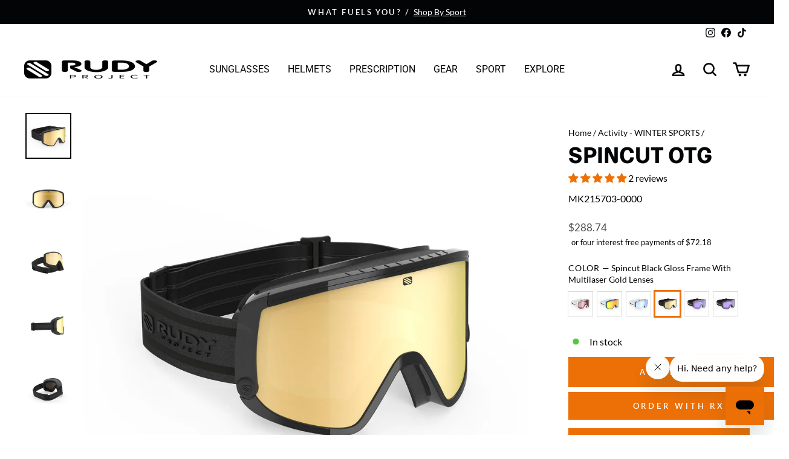

--- FILE ---
content_type: text/html; charset=utf-8
request_url: https://www.rudyprojectna.com/collections/rudy-project-winter-sports-sunglasses-goggles-and-gear/products/spincut?variant=41259057709256
body_size: 63723
content:















<!doctype html>
<html class="no-js" lang="en" dir="ltr">
<head>

  <script async src="//www.rudyprojectna.com/cdn/shop/t/161/assets/avada-cookiebar-gcm-integration.js?v=126193589784249790441758393529"></script>
  
  <meta charset="utf-8">
  <meta http-equiv="X-UA-Compatible" content="IE=edge,chrome=1">
  <meta name="viewport" content="width=device-width,initial-scale=1">
  <meta name="theme-color" content="#ed7006">
  <link rel="canonical" href="https://www.rudyprojectna.com/products/spincut">
  <link rel="preconnect" href="https://cdn.shopify.com">
  <link rel="preconnect" href="https://fonts.shopifycdn.com">
  <link rel="dns-prefetch" href="https://productreviews.shopifycdn.com">
  <link rel="dns-prefetch" href="https://ajax.googleapis.com">
  <link rel="dns-prefetch" href="https://maps.googleapis.com">
  <link rel="dns-prefetch" href="https://maps.gstatic.com"><link rel="shortcut icon" href="//www.rudyprojectna.com/cdn/shop/files/black_icon_1fd422ba-b6dc-46b9-9d04-6b482756246f_32x32.png?v=1652731003" type="image/png" /><title>Rudy Project | Spincut | Snow Goggles | Prescription
&ndash; Rudy Project North America
</title>
<meta name="description" content="Spincut is the snow goggle designed to meet all prescription wearers demands. The Spincut Over the Glass (OTG) geometry blends maximum functionality with style and superior eye protection thanks to its panoramic wraparound cylindrical lens"><meta property="og:site_name" content="Rudy Project North America">
  <meta property="og:url" content="https://www.rudyprojectna.com/products/spincut">
  <meta property="og:title" content="Spincut OTG">
  <meta property="og:type" content="product">
  <meta property="og:description" content="Spincut is the snow goggle designed to meet all prescription wearers demands. The Spincut Over the Glass (OTG) geometry blends maximum functionality with style and superior eye protection thanks to its panoramic wraparound cylindrical lens"><meta property="og:image" content="http://www.rudyprojectna.com/cdn/shop/products/Rudy_Project_Spincut_MK212169-0000.jpg?v=1652991602">
    <meta property="og:image:secure_url" content="https://www.rudyprojectna.com/cdn/shop/products/Rudy_Project_Spincut_MK212169-0000.jpg?v=1652991602">
    <meta property="og:image:width" content="1800">
    <meta property="og:image:height" content="1800"><meta name="twitter:site" content="@">
  <meta name="twitter:card" content="summary_large_image">
  <meta name="twitter:title" content="Spincut OTG">
  <meta name="twitter:description" content="Spincut is the snow goggle designed to meet all prescription wearers demands. The Spincut Over the Glass (OTG) geometry blends maximum functionality with style and superior eye protection thanks to its panoramic wraparound cylindrical lens">
<style data-shopify>@font-face {
  font-family: Roboto;
  font-weight: 400;
  font-style: normal;
  font-display: swap;
  src: url("//www.rudyprojectna.com/cdn/fonts/roboto/roboto_n4.2019d890f07b1852f56ce63ba45b2db45d852cba.woff2") format("woff2"),
       url("//www.rudyprojectna.com/cdn/fonts/roboto/roboto_n4.238690e0007583582327135619c5f7971652fa9d.woff") format("woff");
}

  @font-face {
  font-family: Lato;
  font-weight: 400;
  font-style: normal;
  font-display: swap;
  src: url("//www.rudyprojectna.com/cdn/fonts/lato/lato_n4.c3b93d431f0091c8be23185e15c9d1fee1e971c5.woff2") format("woff2"),
       url("//www.rudyprojectna.com/cdn/fonts/lato/lato_n4.d5c00c781efb195594fd2fd4ad04f7882949e327.woff") format("woff");
}


  @font-face {
  font-family: Lato;
  font-weight: 600;
  font-style: normal;
  font-display: swap;
  src: url("//www.rudyprojectna.com/cdn/fonts/lato/lato_n6.38d0e3b23b74a60f769c51d1df73fac96c580d59.woff2") format("woff2"),
       url("//www.rudyprojectna.com/cdn/fonts/lato/lato_n6.3365366161bdcc36a3f97cfbb23954d8c4bf4079.woff") format("woff");
}

  @font-face {
  font-family: Lato;
  font-weight: 400;
  font-style: italic;
  font-display: swap;
  src: url("//www.rudyprojectna.com/cdn/fonts/lato/lato_i4.09c847adc47c2fefc3368f2e241a3712168bc4b6.woff2") format("woff2"),
       url("//www.rudyprojectna.com/cdn/fonts/lato/lato_i4.3c7d9eb6c1b0a2bf62d892c3ee4582b016d0f30c.woff") format("woff");
}

  @font-face {
  font-family: Lato;
  font-weight: 600;
  font-style: italic;
  font-display: swap;
  src: url("//www.rudyprojectna.com/cdn/fonts/lato/lato_i6.ab357ee5069e0603c2899b31e2b8ae84c4a42a48.woff2") format("woff2"),
       url("//www.rudyprojectna.com/cdn/fonts/lato/lato_i6.3164fed79d7d987c1390528781c7c2f59ac7a746.woff") format("woff");
}

</style><link href="//www.rudyprojectna.com/cdn/shop/t/161/assets/theme.css?v=30414211891100799921763525542" rel="stylesheet" type="text/css" media="all" />
  <link href="//www.rudyprojectna.com/cdn/shop/t/161/assets/ct-styles.css?v=161442768745008294431767810589" rel="stylesheet" type="text/css" media="all" />
  
  
  	  <link href="//www.rudyprojectna.com/cdn/shop/t/161/assets/ct-product-styles.css?v=51171398863524363461764781425" rel="stylesheet" type="text/css" media="all" />
  
<style data-shopify>:root {
    --typeHeaderPrimary: Roboto;
    --typeHeaderFallback: sans-serif;
    --typeHeaderSize: 40px;
    --typeHeaderWeight: 400;
    --typeHeaderLineHeight: 1;
    --typeHeaderSpacing: 0.0em;

    --typeBasePrimary:Lato;
    --typeBaseFallback:sans-serif;
    --typeBaseSize: 17px;
    --typeBaseWeight: 400;
    --typeBaseSpacing: 0.0em;
    --typeBaseLineHeight: 1.4;

    --typeCollectionTitle: 20px;

    --iconWeight: 6px;
    --iconLinecaps: round;

    
      --buttonRadius: 0px;
    

    --colorGridOverlayOpacity: 0.1;
  }

  .placeholder-content {
    background-image: linear-gradient(100deg, #ffffff 40%, #f7f7f7 63%, #ffffff 79%);
  }</style>
  
  
  

  
  

  <script>
    document.documentElement.className = document.documentElement.className.replace('no-js', 'js');

    window.theme = window.theme || {};
    theme.routes = {
      home: "/",
      cart: "/cart.js",
      cartPage: "/cart",
      cartAdd: "/cart/add.js",
      cartChange: "/cart/change.js",
      search: "/search"
    };
    theme.strings = {
      soldOut: "Sold Out",
      unavailable: "Unavailable",
      inStockLabel: "In stock",
      stockLabel: "Low stock - [count] items left",
      willNotShipUntil: "Ready to ship [date]",
      willBeInStockAfter: "Expected arrival on [date]",
      waitingForStock: "Inventory on the way",
      savePrice: "Save [saved_amount]",
      cartEmpty: "Your cart is currently empty.",
      cartTermsConfirmation: "You must agree with the terms and conditions of sales to check out",
      searchCollections: "Collections:",
      searchPages: "Pages:",
      searchArticles: "Articles:"
    };
    theme.settings = {
      dynamicVariantsEnable: true,
      cartType: "drawer",
      isCustomerTemplate: false,
      moneyFormat: "${{amount}}",
      saveType: "dollar",
      productImageSize: "landscape",
      productImageCover: true,
      predictiveSearch: true,
      predictiveSearchType: "product,article",
      quickView: false,
      themeName: 'Impulse',
      themeVersion: "5.4.0",
      exclusiveProductVisible: false,
      exclusiveProductID: 14755659907437
    };
  </script>

  
  <script>window.performance && window.performance.mark && window.performance.mark('shopify.content_for_header.start');</script><meta name="google-site-verification" content="atMEDIeayDvOQfS14nlSS8xGVUNnskcuK49CgT-Di3w">
<meta name="google-site-verification" content="2G8sTzdGO5-Hin8zz90wLRBM6Bbf5wUdXLuhfQa_qRo">
<meta id="shopify-digital-wallet" name="shopify-digital-wallet" content="/23383111/digital_wallets/dialog">
<meta name="shopify-checkout-api-token" content="8c397ab31024312415e6abfe1ae5bc10">
<meta id="in-context-paypal-metadata" data-shop-id="23383111" data-venmo-supported="false" data-environment="production" data-locale="en_US" data-paypal-v4="true" data-currency="USD">
<link rel="alternate" type="application/json+oembed" href="https://www.rudyprojectna.com/products/spincut.oembed">
<script async="async" src="/checkouts/internal/preloads.js?locale=en-US"></script>
<script id="shopify-features" type="application/json">{"accessToken":"8c397ab31024312415e6abfe1ae5bc10","betas":["rich-media-storefront-analytics"],"domain":"www.rudyprojectna.com","predictiveSearch":true,"shopId":23383111,"locale":"en"}</script>
<script>var Shopify = Shopify || {};
Shopify.shop = "rudyprojectna.myshopify.com";
Shopify.locale = "en";
Shopify.currency = {"active":"USD","rate":"1.0"};
Shopify.country = "US";
Shopify.theme = {"name":"RPNA Impulse V1-2.b","id":180969537901,"schema_name":"Impulse","schema_version":"5.4.0","theme_store_id":null,"role":"main"};
Shopify.theme.handle = "null";
Shopify.theme.style = {"id":null,"handle":null};
Shopify.cdnHost = "www.rudyprojectna.com/cdn";
Shopify.routes = Shopify.routes || {};
Shopify.routes.root = "/";</script>
<script type="module">!function(o){(o.Shopify=o.Shopify||{}).modules=!0}(window);</script>
<script>!function(o){function n(){var o=[];function n(){o.push(Array.prototype.slice.apply(arguments))}return n.q=o,n}var t=o.Shopify=o.Shopify||{};t.loadFeatures=n(),t.autoloadFeatures=n()}(window);</script>
<script id="shop-js-analytics" type="application/json">{"pageType":"product"}</script>
<script defer="defer" async type="module" src="//www.rudyprojectna.com/cdn/shopifycloud/shop-js/modules/v2/client.init-shop-cart-sync_DlSlHazZ.en.esm.js"></script>
<script defer="defer" async type="module" src="//www.rudyprojectna.com/cdn/shopifycloud/shop-js/modules/v2/chunk.common_D16XZWos.esm.js"></script>
<script type="module">
  await import("//www.rudyprojectna.com/cdn/shopifycloud/shop-js/modules/v2/client.init-shop-cart-sync_DlSlHazZ.en.esm.js");
await import("//www.rudyprojectna.com/cdn/shopifycloud/shop-js/modules/v2/chunk.common_D16XZWos.esm.js");

  window.Shopify.SignInWithShop?.initShopCartSync?.({"fedCMEnabled":true,"windoidEnabled":true});

</script>
<script>(function() {
  var isLoaded = false;
  function asyncLoad() {
    if (isLoaded) return;
    isLoaded = true;
    var urls = ["https:\/\/id-shop.govx.com\/app\/rudyprojectna.myshopify.com\/govx.js?shop=rudyprojectna.myshopify.com","https:\/\/cdn.assortion.com\/app.js?shop=rudyprojectna.myshopify.com","https:\/\/na.shgcdn3.com\/pixel-collector.js?shop=rudyprojectna.myshopify.com"];
    for (var i = 0; i < urls.length; i++) {
      var s = document.createElement('script');
      s.type = 'text/javascript';
      s.async = true;
      s.src = urls[i];
      var x = document.getElementsByTagName('script')[0];
      x.parentNode.insertBefore(s, x);
    }
  };
  if(window.attachEvent) {
    window.attachEvent('onload', asyncLoad);
  } else {
    window.addEventListener('load', asyncLoad, false);
  }
})();</script>
<script id="__st">var __st={"a":23383111,"offset":-28800,"reqid":"6be14c3c-6241-4345-ab79-7e8379e73535-1768585203","pageurl":"www.rudyprojectna.com\/collections\/rudy-project-winter-sports-sunglasses-goggles-and-gear\/products\/spincut?variant=41259057709256","u":"7242bc1fc02f","p":"product","rtyp":"product","rid":7151277572296};</script>
<script>window.ShopifyPaypalV4VisibilityTracking = true;</script>
<script id="captcha-bootstrap">!function(){'use strict';const t='contact',e='account',n='new_comment',o=[[t,t],['blogs',n],['comments',n],[t,'customer']],c=[[e,'customer_login'],[e,'guest_login'],[e,'recover_customer_password'],[e,'create_customer']],r=t=>t.map((([t,e])=>`form[action*='/${t}']:not([data-nocaptcha='true']) input[name='form_type'][value='${e}']`)).join(','),a=t=>()=>t?[...document.querySelectorAll(t)].map((t=>t.form)):[];function s(){const t=[...o],e=r(t);return a(e)}const i='password',u='form_key',d=['recaptcha-v3-token','g-recaptcha-response','h-captcha-response',i],f=()=>{try{return window.sessionStorage}catch{return}},m='__shopify_v',_=t=>t.elements[u];function p(t,e,n=!1){try{const o=window.sessionStorage,c=JSON.parse(o.getItem(e)),{data:r}=function(t){const{data:e,action:n}=t;return t[m]||n?{data:e,action:n}:{data:t,action:n}}(c);for(const[e,n]of Object.entries(r))t.elements[e]&&(t.elements[e].value=n);n&&o.removeItem(e)}catch(o){console.error('form repopulation failed',{error:o})}}const l='form_type',E='cptcha';function T(t){t.dataset[E]=!0}const w=window,h=w.document,L='Shopify',v='ce_forms',y='captcha';let A=!1;((t,e)=>{const n=(g='f06e6c50-85a8-45c8-87d0-21a2b65856fe',I='https://cdn.shopify.com/shopifycloud/storefront-forms-hcaptcha/ce_storefront_forms_captcha_hcaptcha.v1.5.2.iife.js',D={infoText:'Protected by hCaptcha',privacyText:'Privacy',termsText:'Terms'},(t,e,n)=>{const o=w[L][v],c=o.bindForm;if(c)return c(t,g,e,D).then(n);var r;o.q.push([[t,g,e,D],n]),r=I,A||(h.body.append(Object.assign(h.createElement('script'),{id:'captcha-provider',async:!0,src:r})),A=!0)});var g,I,D;w[L]=w[L]||{},w[L][v]=w[L][v]||{},w[L][v].q=[],w[L][y]=w[L][y]||{},w[L][y].protect=function(t,e){n(t,void 0,e),T(t)},Object.freeze(w[L][y]),function(t,e,n,w,h,L){const[v,y,A,g]=function(t,e,n){const i=e?o:[],u=t?c:[],d=[...i,...u],f=r(d),m=r(i),_=r(d.filter((([t,e])=>n.includes(e))));return[a(f),a(m),a(_),s()]}(w,h,L),I=t=>{const e=t.target;return e instanceof HTMLFormElement?e:e&&e.form},D=t=>v().includes(t);t.addEventListener('submit',(t=>{const e=I(t);if(!e)return;const n=D(e)&&!e.dataset.hcaptchaBound&&!e.dataset.recaptchaBound,o=_(e),c=g().includes(e)&&(!o||!o.value);(n||c)&&t.preventDefault(),c&&!n&&(function(t){try{if(!f())return;!function(t){const e=f();if(!e)return;const n=_(t);if(!n)return;const o=n.value;o&&e.removeItem(o)}(t);const e=Array.from(Array(32),(()=>Math.random().toString(36)[2])).join('');!function(t,e){_(t)||t.append(Object.assign(document.createElement('input'),{type:'hidden',name:u})),t.elements[u].value=e}(t,e),function(t,e){const n=f();if(!n)return;const o=[...t.querySelectorAll(`input[type='${i}']`)].map((({name:t})=>t)),c=[...d,...o],r={};for(const[a,s]of new FormData(t).entries())c.includes(a)||(r[a]=s);n.setItem(e,JSON.stringify({[m]:1,action:t.action,data:r}))}(t,e)}catch(e){console.error('failed to persist form',e)}}(e),e.submit())}));const S=(t,e)=>{t&&!t.dataset[E]&&(n(t,e.some((e=>e===t))),T(t))};for(const o of['focusin','change'])t.addEventListener(o,(t=>{const e=I(t);D(e)&&S(e,y())}));const B=e.get('form_key'),M=e.get(l),P=B&&M;t.addEventListener('DOMContentLoaded',(()=>{const t=y();if(P)for(const e of t)e.elements[l].value===M&&p(e,B);[...new Set([...A(),...v().filter((t=>'true'===t.dataset.shopifyCaptcha))])].forEach((e=>S(e,t)))}))}(h,new URLSearchParams(w.location.search),n,t,e,['guest_login'])})(!0,!0)}();</script>
<script integrity="sha256-4kQ18oKyAcykRKYeNunJcIwy7WH5gtpwJnB7kiuLZ1E=" data-source-attribution="shopify.loadfeatures" defer="defer" src="//www.rudyprojectna.com/cdn/shopifycloud/storefront/assets/storefront/load_feature-a0a9edcb.js" crossorigin="anonymous"></script>
<script data-source-attribution="shopify.dynamic_checkout.dynamic.init">var Shopify=Shopify||{};Shopify.PaymentButton=Shopify.PaymentButton||{isStorefrontPortableWallets:!0,init:function(){window.Shopify.PaymentButton.init=function(){};var t=document.createElement("script");t.src="https://www.rudyprojectna.com/cdn/shopifycloud/portable-wallets/latest/portable-wallets.en.js",t.type="module",document.head.appendChild(t)}};
</script>
<script data-source-attribution="shopify.dynamic_checkout.buyer_consent">
  function portableWalletsHideBuyerConsent(e){var t=document.getElementById("shopify-buyer-consent"),n=document.getElementById("shopify-subscription-policy-button");t&&n&&(t.classList.add("hidden"),t.setAttribute("aria-hidden","true"),n.removeEventListener("click",e))}function portableWalletsShowBuyerConsent(e){var t=document.getElementById("shopify-buyer-consent"),n=document.getElementById("shopify-subscription-policy-button");t&&n&&(t.classList.remove("hidden"),t.removeAttribute("aria-hidden"),n.addEventListener("click",e))}window.Shopify?.PaymentButton&&(window.Shopify.PaymentButton.hideBuyerConsent=portableWalletsHideBuyerConsent,window.Shopify.PaymentButton.showBuyerConsent=portableWalletsShowBuyerConsent);
</script>
<script>
  function portableWalletsCleanup(e){e&&e.src&&console.error("Failed to load portable wallets script "+e.src);var t=document.querySelectorAll("shopify-accelerated-checkout .shopify-payment-button__skeleton, shopify-accelerated-checkout-cart .wallet-cart-button__skeleton"),e=document.getElementById("shopify-buyer-consent");for(let e=0;e<t.length;e++)t[e].remove();e&&e.remove()}function portableWalletsNotLoadedAsModule(e){e instanceof ErrorEvent&&"string"==typeof e.message&&e.message.includes("import.meta")&&"string"==typeof e.filename&&e.filename.includes("portable-wallets")&&(window.removeEventListener("error",portableWalletsNotLoadedAsModule),window.Shopify.PaymentButton.failedToLoad=e,"loading"===document.readyState?document.addEventListener("DOMContentLoaded",window.Shopify.PaymentButton.init):window.Shopify.PaymentButton.init())}window.addEventListener("error",portableWalletsNotLoadedAsModule);
</script>

<script type="module" src="https://www.rudyprojectna.com/cdn/shopifycloud/portable-wallets/latest/portable-wallets.en.js" onError="portableWalletsCleanup(this)" crossorigin="anonymous"></script>
<script nomodule>
  document.addEventListener("DOMContentLoaded", portableWalletsCleanup);
</script>

<link id="shopify-accelerated-checkout-styles" rel="stylesheet" media="screen" href="https://www.rudyprojectna.com/cdn/shopifycloud/portable-wallets/latest/accelerated-checkout-backwards-compat.css" crossorigin="anonymous">
<style id="shopify-accelerated-checkout-cart">
        #shopify-buyer-consent {
  margin-top: 1em;
  display: inline-block;
  width: 100%;
}

#shopify-buyer-consent.hidden {
  display: none;
}

#shopify-subscription-policy-button {
  background: none;
  border: none;
  padding: 0;
  text-decoration: underline;
  font-size: inherit;
  cursor: pointer;
}

#shopify-subscription-policy-button::before {
  box-shadow: none;
}

      </style>

<script>window.performance && window.performance.mark && window.performance.mark('shopify.content_for_header.end');</script>
  





  <script type="text/javascript">
    
      window.__shgMoneyFormat = window.__shgMoneyFormat || {"USD":{"currency":"USD","currency_symbol":"$","currency_symbol_location":"left","decimal_places":2,"decimal_separator":".","thousands_separator":","}};
    
    window.__shgCurrentCurrencyCode = window.__shgCurrentCurrencyCode || {
      currency: "USD",
      currency_symbol: "$",
      decimal_separator: ".",
      thousands_separator: ",",
      decimal_places: 2,
      currency_symbol_location: "left"
    };
  </script>



  
  
  
  
  
  <script src="//www.rudyprojectna.com/cdn/shop/t/161/assets/vendor-scripts-v11.js" defer="defer"></script><script src="//www.rudyprojectna.com/cdn/shop/t/161/assets/theme--ct-modified.js?v=98471649282347012231759689878" defer="defer"></script>
  <script src="//www.rudyprojectna.com/cdn/shop/t/161/assets/ct.js?v=114145771870685123001764781961" defer="defer"></script><script src="https://ajax.googleapis.com/ajax/libs/jquery/3.6.0/jquery.min.js"></script>

  

<script type="text/javascript">
  
    window.SHG_CUSTOMER = null;
  
</script>








  

  

<!-- BEGIN app block: shopify://apps/judge-me-reviews/blocks/judgeme_core/61ccd3b1-a9f2-4160-9fe9-4fec8413e5d8 --><!-- Start of Judge.me Core -->






<link rel="dns-prefetch" href="https://cdnwidget.judge.me">
<link rel="dns-prefetch" href="https://cdn.judge.me">
<link rel="dns-prefetch" href="https://cdn1.judge.me">
<link rel="dns-prefetch" href="https://api.judge.me">

<script data-cfasync='false' class='jdgm-settings-script'>window.jdgmSettings={"pagination":5,"disable_web_reviews":false,"badge_no_review_text":"No reviews","badge_n_reviews_text":"{{ n }} review/reviews","badge_star_color":"#ED7006","hide_badge_preview_if_no_reviews":true,"badge_hide_text":false,"enforce_center_preview_badge":false,"widget_title":"Customer Reviews for {{ product_name }}","widget_open_form_text":"Write a review","widget_close_form_text":"Cancel review","widget_refresh_page_text":"Refresh page","widget_summary_text":"Based on {{ number_of_reviews }} review/reviews","widget_no_review_text":"Be the first to write a review","widget_name_field_text":"Display name","widget_verified_name_field_text":"Verified Name (public)","widget_name_placeholder_text":"Display name","widget_required_field_error_text":"This field is required.","widget_email_field_text":"Email address","widget_verified_email_field_text":"Verified Email (private, can not be edited)","widget_email_placeholder_text":"Your email address","widget_email_field_error_text":"Please enter a valid email address.","widget_rating_field_text":"Rating","widget_review_title_field_text":"Review Title","widget_review_title_placeholder_text":"Give your review a title","widget_review_body_field_text":"Review content","widget_review_body_placeholder_text":"Start writing here...","widget_pictures_field_text":"Picture/Video (optional)","widget_submit_review_text":"Submit Review","widget_submit_verified_review_text":"Submit Verified Review","widget_submit_success_msg_with_auto_publish":"Thank you! Please refresh the page in a few moments to see your review. You can remove or edit your review by logging into \u003ca href='https://judge.me/login' target='_blank' rel='nofollow noopener'\u003eJudge.me\u003c/a\u003e","widget_submit_success_msg_no_auto_publish":"Thank you! Your review will be published as soon as it is approved by the shop admin. You can remove or edit your review by logging into \u003ca href='https://judge.me/login' target='_blank' rel='nofollow noopener'\u003eJudge.me\u003c/a\u003e","widget_show_default_reviews_out_of_total_text":"Showing {{ n_reviews_shown }} out of {{ n_reviews }} reviews.","widget_show_all_link_text":"Show all","widget_show_less_link_text":"Show less","widget_author_said_text":"{{ reviewer_name }} said:","widget_days_text":"{{ n }} days ago","widget_weeks_text":"{{ n }} week/weeks ago","widget_months_text":"{{ n }} month/months ago","widget_years_text":"{{ n }} year/years ago","widget_yesterday_text":"Yesterday","widget_today_text":"Today","widget_replied_text":"\u003e\u003e {{ shop_name }} replied:","widget_read_more_text":"Read more","widget_reviewer_name_as_initial":"","widget_rating_filter_color":"#ED7006","widget_rating_filter_see_all_text":"See all reviews","widget_sorting_most_recent_text":"Most Recent","widget_sorting_highest_rating_text":"Highest Rating","widget_sorting_lowest_rating_text":"Lowest Rating","widget_sorting_with_pictures_text":"Only Pictures","widget_sorting_most_helpful_text":"Most Helpful","widget_open_question_form_text":"Ask a question","widget_reviews_subtab_text":"Reviews","widget_questions_subtab_text":"Questions","widget_question_label_text":"Question","widget_answer_label_text":"Answer","widget_question_placeholder_text":"Write your question here","widget_submit_question_text":"Submit Question","widget_question_submit_success_text":"Thank you for your question! We will notify you once it gets answered.","widget_star_color":"#ED7006","verified_badge_text":"Verified","verified_badge_bg_color":"","verified_badge_text_color":"","verified_badge_placement":"left-of-reviewer-name","widget_review_max_height":"","widget_hide_border":false,"widget_social_share":false,"widget_thumb":false,"widget_review_location_show":false,"widget_location_format":"city_state_only","all_reviews_include_out_of_store_products":true,"all_reviews_out_of_store_text":"(out of store)","all_reviews_pagination":100,"all_reviews_product_name_prefix_text":"about","enable_review_pictures":true,"enable_question_anwser":false,"widget_theme":"leex","review_date_format":"mm/dd/yyyy","default_sort_method":"pictures-first","widget_product_reviews_subtab_text":"Product Reviews","widget_shop_reviews_subtab_text":"Shop Reviews","widget_other_products_reviews_text":"Reviews for other products","widget_store_reviews_subtab_text":"Store reviews","widget_no_store_reviews_text":"This store hasn't received any reviews yet","widget_web_restriction_product_reviews_text":"This product hasn't received any reviews yet","widget_no_items_text":"No items found","widget_show_more_text":"Show more","widget_write_a_store_review_text":"Write a Store Review","widget_other_languages_heading":"Reviews in Other Languages","widget_translate_review_text":"Translate review to {{ language }}","widget_translating_review_text":"Translating...","widget_show_original_translation_text":"Show original ({{ language }})","widget_translate_review_failed_text":"Review couldn't be translated.","widget_translate_review_retry_text":"Retry","widget_translate_review_try_again_later_text":"Try again later","show_product_url_for_grouped_product":false,"widget_sorting_pictures_first_text":"Pictures First","show_pictures_on_all_rev_page_mobile":true,"show_pictures_on_all_rev_page_desktop":true,"floating_tab_hide_mobile_install_preference":false,"floating_tab_button_name":"★ Reviews","floating_tab_title":"Let customers speak for us","floating_tab_button_color":"","floating_tab_button_background_color":"","floating_tab_url":"","floating_tab_url_enabled":false,"floating_tab_tab_style":"text","all_reviews_text_badge_text":"Customers rate us {{ shop.metafields.judgeme.all_reviews_rating | round: 1 }}/5 based on {{ shop.metafields.judgeme.all_reviews_count }} reviews.","all_reviews_text_badge_text_branded_style":"{{ shop.metafields.judgeme.all_reviews_rating | round: 1 }} out of 5 stars based on {{ shop.metafields.judgeme.all_reviews_count }} reviews","is_all_reviews_text_badge_a_link":false,"show_stars_for_all_reviews_text_badge":false,"all_reviews_text_badge_url":"","all_reviews_text_style":"text","all_reviews_text_color_style":"judgeme_brand_color","all_reviews_text_color":"#108474","all_reviews_text_show_jm_brand":true,"featured_carousel_show_header":true,"featured_carousel_title":"Customer Reviews","testimonials_carousel_title":"Customers are saying","videos_carousel_title":"Real customer stories","cards_carousel_title":"Customers are saying","featured_carousel_count_text":"from {{ n }} reviews","featured_carousel_add_link_to_all_reviews_page":true,"featured_carousel_url":"","featured_carousel_show_images":true,"featured_carousel_autoslide_interval":5,"featured_carousel_arrows_on_the_sides":true,"featured_carousel_height":250,"featured_carousel_width":100,"featured_carousel_image_size":0,"featured_carousel_image_height":250,"featured_carousel_arrow_color":"#eeeeee","verified_count_badge_style":"vintage","verified_count_badge_orientation":"horizontal","verified_count_badge_color_style":"judgeme_brand_color","verified_count_badge_color":"#108474","is_verified_count_badge_a_link":false,"verified_count_badge_url":"","verified_count_badge_show_jm_brand":true,"widget_rating_preset_default":5,"widget_first_sub_tab":"product-reviews","widget_show_histogram":true,"widget_histogram_use_custom_color":true,"widget_pagination_use_custom_color":false,"widget_star_use_custom_color":true,"widget_verified_badge_use_custom_color":false,"widget_write_review_use_custom_color":false,"picture_reminder_submit_button":"Upload Pictures","enable_review_videos":true,"mute_video_by_default":false,"widget_sorting_videos_first_text":"Videos First","widget_review_pending_text":"Pending","featured_carousel_items_for_large_screen":3,"social_share_options_order":"Facebook,Twitter","remove_microdata_snippet":true,"disable_json_ld":false,"enable_json_ld_products":false,"preview_badge_show_question_text":false,"preview_badge_no_question_text":"No questions","preview_badge_n_question_text":"{{ number_of_questions }} question/questions","qa_badge_show_icon":false,"qa_badge_position":"same-row","remove_judgeme_branding":true,"widget_add_search_bar":false,"widget_search_bar_placeholder":"Search","widget_sorting_verified_only_text":"Verified only","featured_carousel_theme":"compact","featured_carousel_show_rating":true,"featured_carousel_show_title":true,"featured_carousel_show_body":true,"featured_carousel_show_date":false,"featured_carousel_show_reviewer":true,"featured_carousel_show_product":false,"featured_carousel_header_background_color":"#108474","featured_carousel_header_text_color":"#ffffff","featured_carousel_name_product_separator":"reviewed","featured_carousel_full_star_background":"#108474","featured_carousel_empty_star_background":"#dadada","featured_carousel_vertical_theme_background":"#f9fafb","featured_carousel_verified_badge_enable":true,"featured_carousel_verified_badge_color":"#108474","featured_carousel_border_style":"round","featured_carousel_review_line_length_limit":3,"featured_carousel_more_reviews_button_text":"Read more reviews","featured_carousel_view_product_button_text":"View product","all_reviews_page_load_reviews_on":"scroll","all_reviews_page_load_more_text":"Load More Reviews","disable_fb_tab_reviews":false,"enable_ajax_cdn_cache":false,"widget_public_name_text":"displayed publicly like","default_reviewer_name":"John Smith","default_reviewer_name_has_non_latin":true,"widget_reviewer_anonymous":"Anonymous","medals_widget_title":"Judge.me Review Medals","medals_widget_background_color":"#f9fafb","medals_widget_position":"footer_all_pages","medals_widget_border_color":"#f9fafb","medals_widget_verified_text_position":"left","medals_widget_use_monochromatic_version":false,"medals_widget_elements_color":"#108474","show_reviewer_avatar":true,"widget_invalid_yt_video_url_error_text":"Not a YouTube video URL","widget_max_length_field_error_text":"Please enter no more than {0} characters.","widget_show_country_flag":false,"widget_show_collected_via_shop_app":true,"widget_verified_by_shop_badge_style":"light","widget_verified_by_shop_text":"Verified by Shop","widget_show_photo_gallery":true,"widget_load_with_code_splitting":true,"widget_ugc_install_preference":false,"widget_ugc_title":"Made by us, Shared by you","widget_ugc_subtitle":"Tag us to see your picture featured in our page","widget_ugc_arrows_color":"#ffffff","widget_ugc_primary_button_text":"Buy Now","widget_ugc_primary_button_background_color":"#108474","widget_ugc_primary_button_text_color":"#ffffff","widget_ugc_primary_button_border_width":"0","widget_ugc_primary_button_border_style":"none","widget_ugc_primary_button_border_color":"#108474","widget_ugc_primary_button_border_radius":"25","widget_ugc_secondary_button_text":"Load More","widget_ugc_secondary_button_background_color":"#ffffff","widget_ugc_secondary_button_text_color":"#108474","widget_ugc_secondary_button_border_width":"2","widget_ugc_secondary_button_border_style":"solid","widget_ugc_secondary_button_border_color":"#108474","widget_ugc_secondary_button_border_radius":"25","widget_ugc_reviews_button_text":"View Reviews","widget_ugc_reviews_button_background_color":"#ffffff","widget_ugc_reviews_button_text_color":"#108474","widget_ugc_reviews_button_border_width":"2","widget_ugc_reviews_button_border_style":"solid","widget_ugc_reviews_button_border_color":"#108474","widget_ugc_reviews_button_border_radius":"25","widget_ugc_reviews_button_link_to":"judgeme-reviews-page","widget_ugc_show_post_date":true,"widget_ugc_max_width":"800","widget_rating_metafield_value_type":true,"widget_primary_color":"#ED7006","widget_enable_secondary_color":false,"widget_secondary_color":"#edf5f5","widget_summary_average_rating_text":"{{ average_rating }} out of 5","widget_media_grid_title":"Customer photos \u0026 videos","widget_media_grid_see_more_text":"See more","widget_round_style":false,"widget_show_product_medals":true,"widget_verified_by_judgeme_text":"Verified by Judge.me","widget_show_store_medals":true,"widget_verified_by_judgeme_text_in_store_medals":"Verified by Judge.me","widget_media_field_exceed_quantity_message":"Sorry, we can only accept {{ max_media }} for one review.","widget_media_field_exceed_limit_message":"{{ file_name }} is too large, please select a {{ media_type }} less than {{ size_limit }}MB.","widget_review_submitted_text":"Review Submitted!","widget_question_submitted_text":"Question Submitted!","widget_close_form_text_question":"Cancel","widget_write_your_answer_here_text":"Write your answer here","widget_enabled_branded_link":true,"widget_show_collected_by_judgeme":false,"widget_reviewer_name_color":"","widget_write_review_text_color":"","widget_write_review_bg_color":"","widget_collected_by_judgeme_text":"collected by Judge.me","widget_pagination_type":"standard","widget_load_more_text":"Load More","widget_load_more_color":"#108474","widget_full_review_text":"Full Review","widget_read_more_reviews_text":"Read More Reviews","widget_read_questions_text":"Read Questions","widget_questions_and_answers_text":"Questions \u0026 Answers","widget_verified_by_text":"Verified by","widget_verified_text":"Verified","widget_number_of_reviews_text":"{{ number_of_reviews }} reviews","widget_back_button_text":"Back","widget_next_button_text":"Next","widget_custom_forms_filter_button":"Filters","custom_forms_style":"vertical","widget_show_review_information":false,"how_reviews_are_collected":"How reviews are collected?","widget_show_review_keywords":false,"widget_gdpr_statement":"How we use your data: We'll only contact you about the review you left, and only if necessary. By submitting your review, you agree to Judge.me's \u003ca href='https://judge.me/terms' target='_blank' rel='nofollow noopener'\u003eterms\u003c/a\u003e, \u003ca href='https://judge.me/privacy' target='_blank' rel='nofollow noopener'\u003eprivacy\u003c/a\u003e and \u003ca href='https://judge.me/content-policy' target='_blank' rel='nofollow noopener'\u003econtent\u003c/a\u003e policies.","widget_multilingual_sorting_enabled":false,"widget_translate_review_content_enabled":false,"widget_translate_review_content_method":"manual","popup_widget_review_selection":"automatically_with_pictures","popup_widget_round_border_style":true,"popup_widget_show_title":true,"popup_widget_show_body":true,"popup_widget_show_reviewer":false,"popup_widget_show_product":true,"popup_widget_show_pictures":true,"popup_widget_use_review_picture":true,"popup_widget_show_on_home_page":true,"popup_widget_show_on_product_page":true,"popup_widget_show_on_collection_page":true,"popup_widget_show_on_cart_page":true,"popup_widget_position":"bottom_left","popup_widget_first_review_delay":5,"popup_widget_duration":5,"popup_widget_interval":5,"popup_widget_review_count":5,"popup_widget_hide_on_mobile":true,"review_snippet_widget_round_border_style":true,"review_snippet_widget_card_color":"#FFFFFF","review_snippet_widget_slider_arrows_background_color":"#FFFFFF","review_snippet_widget_slider_arrows_color":"#000000","review_snippet_widget_star_color":"#108474","show_product_variant":false,"all_reviews_product_variant_label_text":"Variant: ","widget_show_verified_branding":false,"widget_ai_summary_title":"Customers say","widget_ai_summary_disclaimer":"AI-powered review summary based on recent customer reviews","widget_show_ai_summary":false,"widget_show_ai_summary_bg":false,"widget_show_review_title_input":true,"redirect_reviewers_invited_via_email":"review_widget","request_store_review_after_product_review":false,"request_review_other_products_in_order":false,"review_form_color_scheme":"default","review_form_corner_style":"square","review_form_star_color":{},"review_form_text_color":"#333333","review_form_background_color":"#ffffff","review_form_field_background_color":"#fafafa","review_form_button_color":{},"review_form_button_text_color":"#ffffff","review_form_modal_overlay_color":"#000000","review_content_screen_title_text":"How would you rate this product?","review_content_introduction_text":"We would love it if you would share a bit about your experience.","store_review_form_title_text":"How would you rate this store?","store_review_form_introduction_text":"We would love it if you would share a bit about your experience.","show_review_guidance_text":true,"one_star_review_guidance_text":"Poor","five_star_review_guidance_text":"Great","customer_information_screen_title_text":"About you","customer_information_introduction_text":"Please tell us more about you.","custom_questions_screen_title_text":"Your experience in more detail","custom_questions_introduction_text":"Here are a few questions to help us understand more about your experience.","review_submitted_screen_title_text":"Thanks for your review!","review_submitted_screen_thank_you_text":"We are processing it and it will appear on the store soon.","review_submitted_screen_email_verification_text":"Please confirm your email by clicking the link we just sent you. This helps us keep reviews authentic.","review_submitted_request_store_review_text":"Would you like to share your experience of shopping with us?","review_submitted_review_other_products_text":"Would you like to review these products?","store_review_screen_title_text":"Would you like to share your experience of shopping with us?","store_review_introduction_text":"We value your feedback and use it to improve. Please share any thoughts or suggestions you have.","reviewer_media_screen_title_picture_text":"Share a picture","reviewer_media_introduction_picture_text":"Upload a photo to support your review.","reviewer_media_screen_title_video_text":"Share a video","reviewer_media_introduction_video_text":"Upload a video to support your review.","reviewer_media_screen_title_picture_or_video_text":"Share a picture or video","reviewer_media_introduction_picture_or_video_text":"Upload a photo or video to support your review.","reviewer_media_youtube_url_text":"Paste your Youtube URL here","advanced_settings_next_step_button_text":"Next","advanced_settings_close_review_button_text":"Close","modal_write_review_flow":false,"write_review_flow_required_text":"Required","write_review_flow_privacy_message_text":"We respect your privacy.","write_review_flow_anonymous_text":"Post review as anonymous","write_review_flow_visibility_text":"This won't be visible to other customers.","write_review_flow_multiple_selection_help_text":"Select as many as you like","write_review_flow_single_selection_help_text":"Select one option","write_review_flow_required_field_error_text":"This field is required","write_review_flow_invalid_email_error_text":"Please enter a valid email address","write_review_flow_max_length_error_text":"Max. {{ max_length }} characters.","write_review_flow_media_upload_text":"\u003cb\u003eClick to upload\u003c/b\u003e or drag and drop","write_review_flow_gdpr_statement":"We'll only contact you about your review if necessary. By submitting your review, you agree to our \u003ca href='https://judge.me/terms' target='_blank' rel='nofollow noopener'\u003eterms and conditions\u003c/a\u003e and \u003ca href='https://judge.me/privacy' target='_blank' rel='nofollow noopener'\u003eprivacy policy\u003c/a\u003e.","rating_only_reviews_enabled":false,"show_negative_reviews_help_screen":false,"new_review_flow_help_screen_rating_threshold":3,"negative_review_resolution_screen_title_text":"Tell us more","negative_review_resolution_text":"Your experience matters to us. If there were issues with your purchase, we're here to help. Feel free to reach out to us, we'd love the opportunity to make things right.","negative_review_resolution_button_text":"Contact us","negative_review_resolution_proceed_with_review_text":"Leave a review","negative_review_resolution_subject":"Issue with purchase from {{ shop_name }}.{{ order_name }}","preview_badge_collection_page_install_status":false,"widget_review_custom_css":"","preview_badge_custom_css":"","preview_badge_stars_count":"5-stars","featured_carousel_custom_css":"","floating_tab_custom_css":"","all_reviews_widget_custom_css":"","medals_widget_custom_css":"","verified_badge_custom_css":"","all_reviews_text_custom_css":"","transparency_badges_collected_via_store_invite":false,"transparency_badges_from_another_provider":false,"transparency_badges_collected_from_store_visitor":false,"transparency_badges_collected_by_verified_review_provider":false,"transparency_badges_earned_reward":false,"transparency_badges_collected_via_store_invite_text":"Review collected via store invitation","transparency_badges_from_another_provider_text":"Review collected from another provider","transparency_badges_collected_from_store_visitor_text":"Review collected from a store visitor","transparency_badges_written_in_google_text":"Review written in Google","transparency_badges_written_in_etsy_text":"Review written in Etsy","transparency_badges_written_in_shop_app_text":"Review written in Shop App","transparency_badges_earned_reward_text":"Review earned a reward for future purchase","product_review_widget_per_page":3,"widget_store_review_label_text":"Review about the store","checkout_comment_extension_title_on_product_page":"Customer Comments","checkout_comment_extension_num_latest_comment_show":5,"checkout_comment_extension_format":"name_and_timestamp","checkout_comment_customer_name":"last_initial","checkout_comment_comment_notification":true,"preview_badge_collection_page_install_preference":true,"preview_badge_home_page_install_preference":false,"preview_badge_product_page_install_preference":true,"review_widget_install_preference":"","review_carousel_install_preference":false,"floating_reviews_tab_install_preference":"none","verified_reviews_count_badge_install_preference":false,"all_reviews_text_install_preference":false,"review_widget_best_location":true,"judgeme_medals_install_preference":false,"review_widget_revamp_enabled":false,"review_widget_qna_enabled":false,"review_widget_header_theme":"minimal","review_widget_widget_title_enabled":true,"review_widget_header_text_size":"medium","review_widget_header_text_weight":"regular","review_widget_average_rating_style":"compact","review_widget_bar_chart_enabled":true,"review_widget_bar_chart_type":"numbers","review_widget_bar_chart_style":"standard","review_widget_expanded_media_gallery_enabled":false,"review_widget_reviews_section_theme":"standard","review_widget_image_style":"thumbnails","review_widget_review_image_ratio":"square","review_widget_stars_size":"medium","review_widget_verified_badge":"standard_text","review_widget_review_title_text_size":"medium","review_widget_review_text_size":"medium","review_widget_review_text_length":"medium","review_widget_number_of_columns_desktop":3,"review_widget_carousel_transition_speed":5,"review_widget_custom_questions_answers_display":"always","review_widget_button_text_color":"#FFFFFF","review_widget_text_color":"#000000","review_widget_lighter_text_color":"#7B7B7B","review_widget_corner_styling":"soft","review_widget_review_word_singular":"review","review_widget_review_word_plural":"reviews","review_widget_voting_label":"Helpful?","review_widget_shop_reply_label":"Reply from {{ shop_name }}:","review_widget_filters_title":"Filters","qna_widget_question_word_singular":"Question","qna_widget_question_word_plural":"Questions","qna_widget_answer_reply_label":"Answer from {{ answerer_name }}:","qna_content_screen_title_text":"Ask a question about this product","qna_widget_question_required_field_error_text":"Please enter your question.","qna_widget_flow_gdpr_statement":"We'll only contact you about your question if necessary. By submitting your question, you agree to our \u003ca href='https://judge.me/terms' target='_blank' rel='nofollow noopener'\u003eterms and conditions\u003c/a\u003e and \u003ca href='https://judge.me/privacy' target='_blank' rel='nofollow noopener'\u003eprivacy policy\u003c/a\u003e.","qna_widget_question_submitted_text":"Thanks for your question!","qna_widget_close_form_text_question":"Close","qna_widget_question_submit_success_text":"We’ll notify you by email when your question is answered.","all_reviews_widget_v2025_enabled":false,"all_reviews_widget_v2025_header_theme":"default","all_reviews_widget_v2025_widget_title_enabled":true,"all_reviews_widget_v2025_header_text_size":"medium","all_reviews_widget_v2025_header_text_weight":"regular","all_reviews_widget_v2025_average_rating_style":"compact","all_reviews_widget_v2025_bar_chart_enabled":true,"all_reviews_widget_v2025_bar_chart_type":"numbers","all_reviews_widget_v2025_bar_chart_style":"standard","all_reviews_widget_v2025_expanded_media_gallery_enabled":false,"all_reviews_widget_v2025_show_store_medals":true,"all_reviews_widget_v2025_show_photo_gallery":true,"all_reviews_widget_v2025_show_review_keywords":false,"all_reviews_widget_v2025_show_ai_summary":false,"all_reviews_widget_v2025_show_ai_summary_bg":false,"all_reviews_widget_v2025_add_search_bar":false,"all_reviews_widget_v2025_default_sort_method":"most-recent","all_reviews_widget_v2025_reviews_per_page":10,"all_reviews_widget_v2025_reviews_section_theme":"default","all_reviews_widget_v2025_image_style":"thumbnails","all_reviews_widget_v2025_review_image_ratio":"square","all_reviews_widget_v2025_stars_size":"medium","all_reviews_widget_v2025_verified_badge":"bold_badge","all_reviews_widget_v2025_review_title_text_size":"medium","all_reviews_widget_v2025_review_text_size":"medium","all_reviews_widget_v2025_review_text_length":"medium","all_reviews_widget_v2025_number_of_columns_desktop":3,"all_reviews_widget_v2025_carousel_transition_speed":5,"all_reviews_widget_v2025_custom_questions_answers_display":"always","all_reviews_widget_v2025_show_product_variant":false,"all_reviews_widget_v2025_show_reviewer_avatar":true,"all_reviews_widget_v2025_reviewer_name_as_initial":"","all_reviews_widget_v2025_review_location_show":false,"all_reviews_widget_v2025_location_format":"","all_reviews_widget_v2025_show_country_flag":false,"all_reviews_widget_v2025_verified_by_shop_badge_style":"light","all_reviews_widget_v2025_social_share":false,"all_reviews_widget_v2025_social_share_options_order":"Facebook,Twitter,LinkedIn,Pinterest","all_reviews_widget_v2025_pagination_type":"standard","all_reviews_widget_v2025_button_text_color":"#FFFFFF","all_reviews_widget_v2025_text_color":"#000000","all_reviews_widget_v2025_lighter_text_color":"#7B7B7B","all_reviews_widget_v2025_corner_styling":"soft","all_reviews_widget_v2025_title":"Customer reviews","all_reviews_widget_v2025_ai_summary_title":"Customers say about this store","all_reviews_widget_v2025_no_review_text":"Be the first to write a review","platform":"shopify","branding_url":"https://app.judge.me/reviews/stores/www.rudyprojectna.com","branding_text":"Powered by Judge.me","locale":"en","reply_name":"Rudy Project North America","widget_version":"3.0","footer":true,"autopublish":true,"review_dates":true,"enable_custom_form":false,"shop_use_review_site":true,"shop_locale":"en","enable_multi_locales_translations":true,"show_review_title_input":true,"review_verification_email_status":"never","can_be_branded":true,"reply_name_text":"Rudy Project North America"};</script> <style class='jdgm-settings-style'>.jdgm-xx{left:0}:root{--jdgm-primary-color: #ED7006;--jdgm-secondary-color: rgba(237,112,6,0.1);--jdgm-star-color: #ED7006;--jdgm-write-review-text-color: white;--jdgm-write-review-bg-color: #ED7006;--jdgm-paginate-color: #ED7006;--jdgm-border-radius: 0;--jdgm-reviewer-name-color: #ED7006}.jdgm-histogram__bar-content{background-color:#ED7006}.jdgm-rev[data-verified-buyer=true] .jdgm-rev__icon.jdgm-rev__icon:after,.jdgm-rev__buyer-badge.jdgm-rev__buyer-badge{color:white;background-color:#ED7006}.jdgm-review-widget--small .jdgm-gallery.jdgm-gallery .jdgm-gallery__thumbnail-link:nth-child(8) .jdgm-gallery__thumbnail-wrapper.jdgm-gallery__thumbnail-wrapper:before{content:"See more"}@media only screen and (min-width: 768px){.jdgm-gallery.jdgm-gallery .jdgm-gallery__thumbnail-link:nth-child(8) .jdgm-gallery__thumbnail-wrapper.jdgm-gallery__thumbnail-wrapper:before{content:"See more"}}.jdgm-preview-badge .jdgm-star.jdgm-star{color:#ED7006}.jdgm-prev-badge[data-average-rating='0.00']{display:none !important}.jdgm-author-all-initials{display:none !important}.jdgm-author-last-initial{display:none !important}.jdgm-rev-widg__title{visibility:hidden}.jdgm-rev-widg__summary-text{visibility:hidden}.jdgm-prev-badge__text{visibility:hidden}.jdgm-rev__prod-link-prefix:before{content:'about'}.jdgm-rev__variant-label:before{content:'Variant: '}.jdgm-rev__out-of-store-text:before{content:'(out of store)'}.jdgm-preview-badge[data-template="index"]{display:none !important}.jdgm-verified-count-badget[data-from-snippet="true"]{display:none !important}.jdgm-carousel-wrapper[data-from-snippet="true"]{display:none !important}.jdgm-all-reviews-text[data-from-snippet="true"]{display:none !important}.jdgm-medals-section[data-from-snippet="true"]{display:none !important}.jdgm-ugc-media-wrapper[data-from-snippet="true"]{display:none !important}.jdgm-rev__transparency-badge[data-badge-type="review_collected_via_store_invitation"]{display:none !important}.jdgm-rev__transparency-badge[data-badge-type="review_collected_from_another_provider"]{display:none !important}.jdgm-rev__transparency-badge[data-badge-type="review_collected_from_store_visitor"]{display:none !important}.jdgm-rev__transparency-badge[data-badge-type="review_written_in_etsy"]{display:none !important}.jdgm-rev__transparency-badge[data-badge-type="review_written_in_google_business"]{display:none !important}.jdgm-rev__transparency-badge[data-badge-type="review_written_in_shop_app"]{display:none !important}.jdgm-rev__transparency-badge[data-badge-type="review_earned_for_future_purchase"]{display:none !important}.jdgm-review-snippet-widget .jdgm-rev-snippet-widget__cards-container .jdgm-rev-snippet-card{border-radius:8px;background:#fff}.jdgm-review-snippet-widget .jdgm-rev-snippet-widget__cards-container .jdgm-rev-snippet-card__rev-rating .jdgm-star{color:#108474}.jdgm-review-snippet-widget .jdgm-rev-snippet-widget__prev-btn,.jdgm-review-snippet-widget .jdgm-rev-snippet-widget__next-btn{border-radius:50%;background:#fff}.jdgm-review-snippet-widget .jdgm-rev-snippet-widget__prev-btn>svg,.jdgm-review-snippet-widget .jdgm-rev-snippet-widget__next-btn>svg{fill:#000}.jdgm-full-rev-modal.rev-snippet-widget .jm-mfp-container .jm-mfp-content,.jdgm-full-rev-modal.rev-snippet-widget .jm-mfp-container .jdgm-full-rev__icon,.jdgm-full-rev-modal.rev-snippet-widget .jm-mfp-container .jdgm-full-rev__pic-img,.jdgm-full-rev-modal.rev-snippet-widget .jm-mfp-container .jdgm-full-rev__reply{border-radius:8px}.jdgm-full-rev-modal.rev-snippet-widget .jm-mfp-container .jdgm-full-rev[data-verified-buyer="true"] .jdgm-full-rev__icon::after{border-radius:8px}.jdgm-full-rev-modal.rev-snippet-widget .jm-mfp-container .jdgm-full-rev .jdgm-rev__buyer-badge{border-radius:calc( 8px / 2 )}.jdgm-full-rev-modal.rev-snippet-widget .jm-mfp-container .jdgm-full-rev .jdgm-full-rev__replier::before{content:'Rudy Project North America'}.jdgm-full-rev-modal.rev-snippet-widget .jm-mfp-container .jdgm-full-rev .jdgm-full-rev__product-button{border-radius:calc( 8px * 6 )}
</style> <style class='jdgm-settings-style'></style> <script data-cfasync="false" type="text/javascript" async src="https://cdnwidget.judge.me/shopify_v2/leex.js" id="judgeme_widget_leex_js"></script>
<link id="judgeme_widget_leex_css" rel="stylesheet" type="text/css" media="nope!" onload="this.media='all'" href="https://cdnwidget.judge.me/widget_v3/theme/leex.css">

  
  
  
  <style class='jdgm-miracle-styles'>
  @-webkit-keyframes jdgm-spin{0%{-webkit-transform:rotate(0deg);-ms-transform:rotate(0deg);transform:rotate(0deg)}100%{-webkit-transform:rotate(359deg);-ms-transform:rotate(359deg);transform:rotate(359deg)}}@keyframes jdgm-spin{0%{-webkit-transform:rotate(0deg);-ms-transform:rotate(0deg);transform:rotate(0deg)}100%{-webkit-transform:rotate(359deg);-ms-transform:rotate(359deg);transform:rotate(359deg)}}@font-face{font-family:'JudgemeStar';src:url("[data-uri]") format("woff");font-weight:normal;font-style:normal}.jdgm-star{font-family:'JudgemeStar';display:inline !important;text-decoration:none !important;padding:0 4px 0 0 !important;margin:0 !important;font-weight:bold;opacity:1;-webkit-font-smoothing:antialiased;-moz-osx-font-smoothing:grayscale}.jdgm-star:hover{opacity:1}.jdgm-star:last-of-type{padding:0 !important}.jdgm-star.jdgm--on:before{content:"\e000"}.jdgm-star.jdgm--off:before{content:"\e001"}.jdgm-star.jdgm--half:before{content:"\e002"}.jdgm-widget *{margin:0;line-height:1.4;-webkit-box-sizing:border-box;-moz-box-sizing:border-box;box-sizing:border-box;-webkit-overflow-scrolling:touch}.jdgm-hidden{display:none !important;visibility:hidden !important}.jdgm-temp-hidden{display:none}.jdgm-spinner{width:40px;height:40px;margin:auto;border-radius:50%;border-top:2px solid #eee;border-right:2px solid #eee;border-bottom:2px solid #eee;border-left:2px solid #ccc;-webkit-animation:jdgm-spin 0.8s infinite linear;animation:jdgm-spin 0.8s infinite linear}.jdgm-prev-badge{display:block !important}

</style>


  
  
   


<script data-cfasync='false' class='jdgm-script'>
!function(e){window.jdgm=window.jdgm||{},jdgm.CDN_HOST="https://cdnwidget.judge.me/",jdgm.CDN_HOST_ALT="https://cdn2.judge.me/cdn/widget_frontend/",jdgm.API_HOST="https://api.judge.me/",jdgm.CDN_BASE_URL="https://cdn.shopify.com/extensions/019bc2a9-7271-74a7-b65b-e73c32c977be/judgeme-extensions-295/assets/",
jdgm.docReady=function(d){(e.attachEvent?"complete"===e.readyState:"loading"!==e.readyState)?
setTimeout(d,0):e.addEventListener("DOMContentLoaded",d)},jdgm.loadCSS=function(d,t,o,a){
!o&&jdgm.loadCSS.requestedUrls.indexOf(d)>=0||(jdgm.loadCSS.requestedUrls.push(d),
(a=e.createElement("link")).rel="stylesheet",a.class="jdgm-stylesheet",a.media="nope!",
a.href=d,a.onload=function(){this.media="all",t&&setTimeout(t)},e.body.appendChild(a))},
jdgm.loadCSS.requestedUrls=[],jdgm.loadJS=function(e,d){var t=new XMLHttpRequest;
t.onreadystatechange=function(){4===t.readyState&&(Function(t.response)(),d&&d(t.response))},
t.open("GET",e),t.onerror=function(){if(e.indexOf(jdgm.CDN_HOST)===0&&jdgm.CDN_HOST_ALT!==jdgm.CDN_HOST){var f=e.replace(jdgm.CDN_HOST,jdgm.CDN_HOST_ALT);jdgm.loadJS(f,d)}},t.send()},jdgm.docReady((function(){(window.jdgmLoadCSS||e.querySelectorAll(
".jdgm-widget, .jdgm-all-reviews-page").length>0)&&(jdgmSettings.widget_load_with_code_splitting?
parseFloat(jdgmSettings.widget_version)>=3?jdgm.loadCSS(jdgm.CDN_HOST+"widget_v3/base.css"):
jdgm.loadCSS(jdgm.CDN_HOST+"widget/base.css"):jdgm.loadCSS(jdgm.CDN_HOST+"shopify_v2.css"),
jdgm.loadJS(jdgm.CDN_HOST+"loa"+"der.js"))}))}(document);
</script>
<noscript><link rel="stylesheet" type="text/css" media="all" href="https://cdnwidget.judge.me/shopify_v2.css"></noscript>

<!-- BEGIN app snippet: theme_fix_tags --><script>
  (function() {
    var jdgmThemeFixes = null;
    if (!jdgmThemeFixes) return;
    var thisThemeFix = jdgmThemeFixes[Shopify.theme.id];
    if (!thisThemeFix) return;

    if (thisThemeFix.html) {
      document.addEventListener("DOMContentLoaded", function() {
        var htmlDiv = document.createElement('div');
        htmlDiv.classList.add('jdgm-theme-fix-html');
        htmlDiv.innerHTML = thisThemeFix.html;
        document.body.append(htmlDiv);
      });
    };

    if (thisThemeFix.css) {
      var styleTag = document.createElement('style');
      styleTag.classList.add('jdgm-theme-fix-style');
      styleTag.innerHTML = thisThemeFix.css;
      document.head.append(styleTag);
    };

    if (thisThemeFix.js) {
      var scriptTag = document.createElement('script');
      scriptTag.classList.add('jdgm-theme-fix-script');
      scriptTag.innerHTML = thisThemeFix.js;
      document.head.append(scriptTag);
    };
  })();
</script>
<!-- END app snippet -->
<!-- End of Judge.me Core -->



<!-- END app block --><!-- BEGIN app block: shopify://apps/triplewhale/blocks/triple_pixel_snippet/483d496b-3f1a-4609-aea7-8eee3b6b7a2a --><link rel='preconnect dns-prefetch' href='https://api.config-security.com/' crossorigin />
<link rel='preconnect dns-prefetch' href='https://conf.config-security.com/' crossorigin />
<script>
/* >> TriplePixel :: start*/
window.TriplePixelData={TripleName:"rudyprojectna.myshopify.com",ver:"2.16",plat:"SHOPIFY",isHeadless:false,src:'SHOPIFY_EXT',product:{id:"7151277572296",name:`Spincut OTG`,price:"262.49",variant:"41259057709256"},search:"",collection:"600517345480",cart:"drawer",template:"product",curr:"USD" || "USD"},function(W,H,A,L,E,_,B,N){function O(U,T,P,H,R){void 0===R&&(R=!1),H=new XMLHttpRequest,P?(H.open("POST",U,!0),H.setRequestHeader("Content-Type","text/plain")):H.open("GET",U,!0),H.send(JSON.stringify(P||{})),H.onreadystatechange=function(){4===H.readyState&&200===H.status?(R=H.responseText,U.includes("/first")?eval(R):P||(N[B]=R)):(299<H.status||H.status<200)&&T&&!R&&(R=!0,O(U,T-1,P))}}if(N=window,!N[H+"sn"]){N[H+"sn"]=1,L=function(){return Date.now().toString(36)+"_"+Math.random().toString(36)};try{A.setItem(H,1+(0|A.getItem(H)||0)),(E=JSON.parse(A.getItem(H+"U")||"[]")).push({u:location.href,r:document.referrer,t:Date.now(),id:L()}),A.setItem(H+"U",JSON.stringify(E))}catch(e){}var i,m,p;A.getItem('"!nC`')||(_=A,A=N,A[H]||(E=A[H]=function(t,e,i){return void 0===i&&(i=[]),"State"==t?E.s:(W=L(),(E._q=E._q||[]).push([W,t,e].concat(i)),W)},E.s="Installed",E._q=[],E.ch=W,B="configSecurityConfModel",N[B]=1,O("https://conf.config-security.com/model",5),i=L(),m=A[atob("c2NyZWVu")],_.setItem("di_pmt_wt",i),p={id:i,action:"profile",avatar:_.getItem("auth-security_rand_salt_"),time:m[atob("d2lkdGg=")]+":"+m[atob("aGVpZ2h0")],host:A.TriplePixelData.TripleName,plat:A.TriplePixelData.plat,url:window.location.href.slice(0,500),ref:document.referrer,ver:A.TriplePixelData.ver},O("https://api.config-security.com/event",5,p),O("https://api.config-security.com/first?host=".concat(p.host,"&plat=").concat(p.plat),5)))}}("","TriplePixel",localStorage);
/* << TriplePixel :: end*/
</script>



<!-- END app block --><!-- BEGIN app block: shopify://apps/klaviyo-email-marketing-sms/blocks/klaviyo-onsite-embed/2632fe16-c075-4321-a88b-50b567f42507 -->












  <script async src="https://static.klaviyo.com/onsite/js/N9j4ZS/klaviyo.js?company_id=N9j4ZS"></script>
  <script>!function(){if(!window.klaviyo){window._klOnsite=window._klOnsite||[];try{window.klaviyo=new Proxy({},{get:function(n,i){return"push"===i?function(){var n;(n=window._klOnsite).push.apply(n,arguments)}:function(){for(var n=arguments.length,o=new Array(n),w=0;w<n;w++)o[w]=arguments[w];var t="function"==typeof o[o.length-1]?o.pop():void 0,e=new Promise((function(n){window._klOnsite.push([i].concat(o,[function(i){t&&t(i),n(i)}]))}));return e}}})}catch(n){window.klaviyo=window.klaviyo||[],window.klaviyo.push=function(){var n;(n=window._klOnsite).push.apply(n,arguments)}}}}();</script>

  
    <script id="viewed_product">
      if (item == null) {
        var _learnq = _learnq || [];

        var MetafieldReviews = null
        var MetafieldYotpoRating = null
        var MetafieldYotpoCount = null
        var MetafieldLooxRating = null
        var MetafieldLooxCount = null
        var okendoProduct = null
        var okendoProductReviewCount = null
        var okendoProductReviewAverageValue = null
        try {
          // The following fields are used for Customer Hub recently viewed in order to add reviews.
          // This information is not part of __kla_viewed. Instead, it is part of __kla_viewed_reviewed_items
          MetafieldReviews = {"rating":{"scale_min":"1.0","scale_max":"5.0","value":"5.0"},"rating_count":2};
          MetafieldYotpoRating = null
          MetafieldYotpoCount = null
          MetafieldLooxRating = null
          MetafieldLooxCount = null

          okendoProduct = null
          // If the okendo metafield is not legacy, it will error, which then requires the new json formatted data
          if (okendoProduct && 'error' in okendoProduct) {
            okendoProduct = null
          }
          okendoProductReviewCount = okendoProduct ? okendoProduct.reviewCount : null
          okendoProductReviewAverageValue = okendoProduct ? okendoProduct.reviewAverageValue : null
        } catch (error) {
          console.error('Error in Klaviyo onsite reviews tracking:', error);
        }

        var item = {
          Name: "Spincut OTG",
          ProductID: 7151277572296,
          Categories: ["Activity - WINTER SPORTS","All Products","Bing Product Feed","Discountable Products","Discountable Products With RX","Goggles \u0026 Accessories","Rudy Project Gear"],
          ImageURL: "https://www.rudyprojectna.com/cdn/shop/products/Rudy_Project_Spincut_MK212169-0000_grande.jpg?v=1652991602",
          URL: "https://www.rudyprojectna.com/products/spincut",
          Brand: "Rudy Project North America",
          Price: "$262.49",
          Value: "262.49",
          CompareAtPrice: "$367.49"
        };
        _learnq.push(['track', 'Viewed Product', item]);
        _learnq.push(['trackViewedItem', {
          Title: item.Name,
          ItemId: item.ProductID,
          Categories: item.Categories,
          ImageUrl: item.ImageURL,
          Url: item.URL,
          Metadata: {
            Brand: item.Brand,
            Price: item.Price,
            Value: item.Value,
            CompareAtPrice: item.CompareAtPrice
          },
          metafields:{
            reviews: MetafieldReviews,
            yotpo:{
              rating: MetafieldYotpoRating,
              count: MetafieldYotpoCount,
            },
            loox:{
              rating: MetafieldLooxRating,
              count: MetafieldLooxCount,
            },
            okendo: {
              rating: okendoProductReviewAverageValue,
              count: okendoProductReviewCount,
            }
          }
        }]);
      }
    </script>
  




  <script>
    window.klaviyoReviewsProductDesignMode = false
  </script>







<!-- END app block --><!-- BEGIN app block: shopify://apps/loyalty-rewards-and-referrals/blocks/embed-main/6f172e67-4106-4ac0-89c5-b32a069b3101 -->

<style
  type='text/css'
  data-lion-app-styles='main'
  data-lion-app-styles-settings='{&quot;primary_color&quot;:&quot;#4d384b&quot;,&quot;secondary_color&quot;:&quot;#126bbf&quot;,&quot;icon_color&quot;:&quot;#126bbf&quot;,&quot;button_size&quot;:&quot;medium&quot;,&quot;button_border_radius&quot;:4,&quot;button_primary_background_color&quot;:&quot;#4d384b&quot;,&quot;button_primary_text_color&quot;:&quot;#ffffff&quot;,&quot;button_neutral_background_color&quot;:&quot;#757575&quot;,&quot;button_neutral_text_color&quot;:&quot;#ffffff&quot;}'
></style>


<!-- END app block --><!-- BEGIN app block: shopify://apps/blocky-fraud-blocker/blocks/app-embed/aa25b3bf-c2c5-4359-aa61-7836c225c5a9 -->
<script async src="https://app.blocky-app.com/get_script/?shop_url=rudyprojectna.myshopify.com"></script>


<!-- END app block --><!-- BEGIN app block: shopify://apps/loyalty-rewards-and-referrals/blocks/embed-sdk/6f172e67-4106-4ac0-89c5-b32a069b3101 -->

<style
  type='text/css'
  data-lion-app-styles='main'
  data-lion-app-styles-settings='{&quot;disableBundledCSS&quot;:false,&quot;disableBundledFonts&quot;:false,&quot;useClassIsolator&quot;:false}'
></style>

<!-- loyaltylion.snippet.version=8056bbc037+8007 -->

<script>
  
  !function(t,n){function o(n){var o=t.getElementsByTagName("script")[0],i=t.createElement("script");i.src=n,i.crossOrigin="",o.parentNode.insertBefore(i,o)}if(!n.isLoyaltyLion){window.loyaltylion=n,void 0===window.lion&&(window.lion=n),n.version=2,n.isLoyaltyLion=!0;var i=new Date,e=i.getFullYear().toString()+i.getMonth().toString()+i.getDate().toString();o("https://sdk.loyaltylion.net/static/2/loader.js?t="+e);var r=!1;n.init=function(t){if(r)throw new Error("Cannot call lion.init more than once");r=!0;var a=n._token=t.token;if(!a)throw new Error("Token must be supplied to lion.init");for(var l=[],s="_push configure bootstrap shutdown on removeListener authenticateCustomer".split(" "),c=0;c<s.length;c+=1)!function(t,n){t[n]=function(){l.push([n,Array.prototype.slice.call(arguments,0)])}}(n,s[c]);o("https://sdk.loyaltylion.net/sdk/start/"+a+".js?t="+e+i.getHours().toString()),n._initData=t,n._buffer=l}}}(document,window.loyaltylion||[]);

  
    
      loyaltylion.init(
        { token: "4c7740bd357873604e85d9eaaa0bf905" }
      );
    
  

  loyaltylion.configure({
    disableBundledCSS: false,
    disableBundledFonts: false,
    useClassIsolator: false,
  })

  
</script>



<!-- END app block --><script src="https://cdn.shopify.com/extensions/019bc2a9-7271-74a7-b65b-e73c32c977be/judgeme-extensions-295/assets/loader.js" type="text/javascript" defer="defer"></script>
<script src="https://cdn.shopify.com/extensions/019b35a3-cff8-7eb0-85f4-edb1f960047c/avada-app-49/assets/avada-cookie.js" type="text/javascript" defer="defer"></script>
<link href="https://monorail-edge.shopifysvc.com" rel="dns-prefetch">
<script>(function(){if ("sendBeacon" in navigator && "performance" in window) {try {var session_token_from_headers = performance.getEntriesByType('navigation')[0].serverTiming.find(x => x.name == '_s').description;} catch {var session_token_from_headers = undefined;}var session_cookie_matches = document.cookie.match(/_shopify_s=([^;]*)/);var session_token_from_cookie = session_cookie_matches && session_cookie_matches.length === 2 ? session_cookie_matches[1] : "";var session_token = session_token_from_headers || session_token_from_cookie || "";function handle_abandonment_event(e) {var entries = performance.getEntries().filter(function(entry) {return /monorail-edge.shopifysvc.com/.test(entry.name);});if (!window.abandonment_tracked && entries.length === 0) {window.abandonment_tracked = true;var currentMs = Date.now();var navigation_start = performance.timing.navigationStart;var payload = {shop_id: 23383111,url: window.location.href,navigation_start,duration: currentMs - navigation_start,session_token,page_type: "product"};window.navigator.sendBeacon("https://monorail-edge.shopifysvc.com/v1/produce", JSON.stringify({schema_id: "online_store_buyer_site_abandonment/1.1",payload: payload,metadata: {event_created_at_ms: currentMs,event_sent_at_ms: currentMs}}));}}window.addEventListener('pagehide', handle_abandonment_event);}}());</script>
<script id="web-pixels-manager-setup">(function e(e,d,r,n,o){if(void 0===o&&(o={}),!Boolean(null===(a=null===(i=window.Shopify)||void 0===i?void 0:i.analytics)||void 0===a?void 0:a.replayQueue)){var i,a;window.Shopify=window.Shopify||{};var t=window.Shopify;t.analytics=t.analytics||{};var s=t.analytics;s.replayQueue=[],s.publish=function(e,d,r){return s.replayQueue.push([e,d,r]),!0};try{self.performance.mark("wpm:start")}catch(e){}var l=function(){var e={modern:/Edge?\/(1{2}[4-9]|1[2-9]\d|[2-9]\d{2}|\d{4,})\.\d+(\.\d+|)|Firefox\/(1{2}[4-9]|1[2-9]\d|[2-9]\d{2}|\d{4,})\.\d+(\.\d+|)|Chrom(ium|e)\/(9{2}|\d{3,})\.\d+(\.\d+|)|(Maci|X1{2}).+ Version\/(15\.\d+|(1[6-9]|[2-9]\d|\d{3,})\.\d+)([,.]\d+|)( \(\w+\)|)( Mobile\/\w+|) Safari\/|Chrome.+OPR\/(9{2}|\d{3,})\.\d+\.\d+|(CPU[ +]OS|iPhone[ +]OS|CPU[ +]iPhone|CPU IPhone OS|CPU iPad OS)[ +]+(15[._]\d+|(1[6-9]|[2-9]\d|\d{3,})[._]\d+)([._]\d+|)|Android:?[ /-](13[3-9]|1[4-9]\d|[2-9]\d{2}|\d{4,})(\.\d+|)(\.\d+|)|Android.+Firefox\/(13[5-9]|1[4-9]\d|[2-9]\d{2}|\d{4,})\.\d+(\.\d+|)|Android.+Chrom(ium|e)\/(13[3-9]|1[4-9]\d|[2-9]\d{2}|\d{4,})\.\d+(\.\d+|)|SamsungBrowser\/([2-9]\d|\d{3,})\.\d+/,legacy:/Edge?\/(1[6-9]|[2-9]\d|\d{3,})\.\d+(\.\d+|)|Firefox\/(5[4-9]|[6-9]\d|\d{3,})\.\d+(\.\d+|)|Chrom(ium|e)\/(5[1-9]|[6-9]\d|\d{3,})\.\d+(\.\d+|)([\d.]+$|.*Safari\/(?![\d.]+ Edge\/[\d.]+$))|(Maci|X1{2}).+ Version\/(10\.\d+|(1[1-9]|[2-9]\d|\d{3,})\.\d+)([,.]\d+|)( \(\w+\)|)( Mobile\/\w+|) Safari\/|Chrome.+OPR\/(3[89]|[4-9]\d|\d{3,})\.\d+\.\d+|(CPU[ +]OS|iPhone[ +]OS|CPU[ +]iPhone|CPU IPhone OS|CPU iPad OS)[ +]+(10[._]\d+|(1[1-9]|[2-9]\d|\d{3,})[._]\d+)([._]\d+|)|Android:?[ /-](13[3-9]|1[4-9]\d|[2-9]\d{2}|\d{4,})(\.\d+|)(\.\d+|)|Mobile Safari.+OPR\/([89]\d|\d{3,})\.\d+\.\d+|Android.+Firefox\/(13[5-9]|1[4-9]\d|[2-9]\d{2}|\d{4,})\.\d+(\.\d+|)|Android.+Chrom(ium|e)\/(13[3-9]|1[4-9]\d|[2-9]\d{2}|\d{4,})\.\d+(\.\d+|)|Android.+(UC? ?Browser|UCWEB|U3)[ /]?(15\.([5-9]|\d{2,})|(1[6-9]|[2-9]\d|\d{3,})\.\d+)\.\d+|SamsungBrowser\/(5\.\d+|([6-9]|\d{2,})\.\d+)|Android.+MQ{2}Browser\/(14(\.(9|\d{2,})|)|(1[5-9]|[2-9]\d|\d{3,})(\.\d+|))(\.\d+|)|K[Aa][Ii]OS\/(3\.\d+|([4-9]|\d{2,})\.\d+)(\.\d+|)/},d=e.modern,r=e.legacy,n=navigator.userAgent;return n.match(d)?"modern":n.match(r)?"legacy":"unknown"}(),u="modern"===l?"modern":"legacy",c=(null!=n?n:{modern:"",legacy:""})[u],f=function(e){return[e.baseUrl,"/wpm","/b",e.hashVersion,"modern"===e.buildTarget?"m":"l",".js"].join("")}({baseUrl:d,hashVersion:r,buildTarget:u}),m=function(e){var d=e.version,r=e.bundleTarget,n=e.surface,o=e.pageUrl,i=e.monorailEndpoint;return{emit:function(e){var a=e.status,t=e.errorMsg,s=(new Date).getTime(),l=JSON.stringify({metadata:{event_sent_at_ms:s},events:[{schema_id:"web_pixels_manager_load/3.1",payload:{version:d,bundle_target:r,page_url:o,status:a,surface:n,error_msg:t},metadata:{event_created_at_ms:s}}]});if(!i)return console&&console.warn&&console.warn("[Web Pixels Manager] No Monorail endpoint provided, skipping logging."),!1;try{return self.navigator.sendBeacon.bind(self.navigator)(i,l)}catch(e){}var u=new XMLHttpRequest;try{return u.open("POST",i,!0),u.setRequestHeader("Content-Type","text/plain"),u.send(l),!0}catch(e){return console&&console.warn&&console.warn("[Web Pixels Manager] Got an unhandled error while logging to Monorail."),!1}}}}({version:r,bundleTarget:l,surface:e.surface,pageUrl:self.location.href,monorailEndpoint:e.monorailEndpoint});try{o.browserTarget=l,function(e){var d=e.src,r=e.async,n=void 0===r||r,o=e.onload,i=e.onerror,a=e.sri,t=e.scriptDataAttributes,s=void 0===t?{}:t,l=document.createElement("script"),u=document.querySelector("head"),c=document.querySelector("body");if(l.async=n,l.src=d,a&&(l.integrity=a,l.crossOrigin="anonymous"),s)for(var f in s)if(Object.prototype.hasOwnProperty.call(s,f))try{l.dataset[f]=s[f]}catch(e){}if(o&&l.addEventListener("load",o),i&&l.addEventListener("error",i),u)u.appendChild(l);else{if(!c)throw new Error("Did not find a head or body element to append the script");c.appendChild(l)}}({src:f,async:!0,onload:function(){if(!function(){var e,d;return Boolean(null===(d=null===(e=window.Shopify)||void 0===e?void 0:e.analytics)||void 0===d?void 0:d.initialized)}()){var d=window.webPixelsManager.init(e)||void 0;if(d){var r=window.Shopify.analytics;r.replayQueue.forEach((function(e){var r=e[0],n=e[1],o=e[2];d.publishCustomEvent(r,n,o)})),r.replayQueue=[],r.publish=d.publishCustomEvent,r.visitor=d.visitor,r.initialized=!0}}},onerror:function(){return m.emit({status:"failed",errorMsg:"".concat(f," has failed to load")})},sri:function(e){var d=/^sha384-[A-Za-z0-9+/=]+$/;return"string"==typeof e&&d.test(e)}(c)?c:"",scriptDataAttributes:o}),m.emit({status:"loading"})}catch(e){m.emit({status:"failed",errorMsg:(null==e?void 0:e.message)||"Unknown error"})}}})({shopId: 23383111,storefrontBaseUrl: "https://www.rudyprojectna.com",extensionsBaseUrl: "https://extensions.shopifycdn.com/cdn/shopifycloud/web-pixels-manager",monorailEndpoint: "https://monorail-edge.shopifysvc.com/unstable/produce_batch",surface: "storefront-renderer",enabledBetaFlags: ["2dca8a86"],webPixelsConfigList: [{"id":"1845756269","configuration":"{\"shop_url\": \"rudyprojectna.myshopify.com\", \"backend_url\": \"https:\/\/app.blocky-app.com\/record_cart_ip\"}","eventPayloadVersion":"v1","runtimeContext":"STRICT","scriptVersion":"d6e6029302e4ac223de324212a5f8c26","type":"APP","apiClientId":5096093,"privacyPurposes":["ANALYTICS","MARKETING","SALE_OF_DATA"],"dataSharingAdjustments":{"protectedCustomerApprovalScopes":["read_customer_address","read_customer_email","read_customer_name","read_customer_personal_data","read_customer_phone"]}},{"id":"1577812333","configuration":"{\"accountID\":\"N9j4ZS\",\"webPixelConfig\":\"eyJlbmFibGVBZGRlZFRvQ2FydEV2ZW50cyI6IHRydWV9\"}","eventPayloadVersion":"v1","runtimeContext":"STRICT","scriptVersion":"524f6c1ee37bacdca7657a665bdca589","type":"APP","apiClientId":123074,"privacyPurposes":["ANALYTICS","MARKETING"],"dataSharingAdjustments":{"protectedCustomerApprovalScopes":["read_customer_address","read_customer_email","read_customer_name","read_customer_personal_data","read_customer_phone"]}},{"id":"1104871789","configuration":"{\"webPixelName\":\"Judge.me\"}","eventPayloadVersion":"v1","runtimeContext":"STRICT","scriptVersion":"34ad157958823915625854214640f0bf","type":"APP","apiClientId":683015,"privacyPurposes":["ANALYTICS"],"dataSharingAdjustments":{"protectedCustomerApprovalScopes":["read_customer_email","read_customer_name","read_customer_personal_data","read_customer_phone"]}},{"id":"1090486637","configuration":"{\"site_id\":\"dbb13b37-3e34-4fd1-959c-8d2d3aa73f07\",\"analytics_endpoint\":\"https:\\\/\\\/na.shgcdn3.com\"}","eventPayloadVersion":"v1","runtimeContext":"STRICT","scriptVersion":"695709fc3f146fa50a25299517a954f2","type":"APP","apiClientId":1158168,"privacyPurposes":["ANALYTICS","MARKETING","SALE_OF_DATA"],"dataSharingAdjustments":{"protectedCustomerApprovalScopes":["read_customer_personal_data"]}},{"id":"844923245","configuration":"{\"shopId\":\"rudyprojectna.myshopify.com\"}","eventPayloadVersion":"v1","runtimeContext":"STRICT","scriptVersion":"674c31de9c131805829c42a983792da6","type":"APP","apiClientId":2753413,"privacyPurposes":["ANALYTICS","MARKETING","SALE_OF_DATA"],"dataSharingAdjustments":{"protectedCustomerApprovalScopes":["read_customer_address","read_customer_email","read_customer_name","read_customer_personal_data","read_customer_phone"]}},{"id":"801440109","configuration":"{\"merchantId\":\"1022509\", \"url\":\"https:\/\/classic.avantlink.com\", \"shopName\":\"rudyprojectna\"}","eventPayloadVersion":"v1","runtimeContext":"STRICT","scriptVersion":"f125f620dfaaabbd1cefde6901cad1c4","type":"APP","apiClientId":125215244289,"privacyPurposes":["ANALYTICS","SALE_OF_DATA"],"dataSharingAdjustments":{"protectedCustomerApprovalScopes":["read_customer_personal_data"]}},{"id":"740753773","configuration":"{\"config\":\"{\\\"google_tag_ids\\\":[\\\"G-KRR1W7H53P\\\",\\\"AW-799085637\\\",\\\"GT-TNGQ7QZ\\\"],\\\"target_country\\\":\\\"US\\\",\\\"gtag_events\\\":[{\\\"type\\\":\\\"begin_checkout\\\",\\\"action_label\\\":[\\\"G-KRR1W7H53P\\\",\\\"AW-799085637\\\/r4cVCK7khocYEMWohP0C\\\"]},{\\\"type\\\":\\\"search\\\",\\\"action_label\\\":[\\\"G-KRR1W7H53P\\\",\\\"AW-799085637\\\/UUvZCLHkhocYEMWohP0C\\\"]},{\\\"type\\\":\\\"view_item\\\",\\\"action_label\\\":[\\\"G-KRR1W7H53P\\\",\\\"AW-799085637\\\/G7TUCKjkhocYEMWohP0C\\\",\\\"MC-BEBMH6JNY2\\\"]},{\\\"type\\\":\\\"purchase\\\",\\\"action_label\\\":[\\\"G-KRR1W7H53P\\\",\\\"AW-799085637\\\/SIZzCKXkhocYEMWohP0C\\\",\\\"MC-BEBMH6JNY2\\\",\\\"AW-799085637\\\/MmLXCOPPtoYBEMWohP0C\\\"]},{\\\"type\\\":\\\"page_view\\\",\\\"action_label\\\":[\\\"G-KRR1W7H53P\\\",\\\"AW-799085637\\\/VF5rCKLkhocYEMWohP0C\\\",\\\"MC-BEBMH6JNY2\\\"]},{\\\"type\\\":\\\"add_payment_info\\\",\\\"action_label\\\":[\\\"G-KRR1W7H53P\\\",\\\"AW-799085637\\\/zLJaCLTkhocYEMWohP0C\\\"]},{\\\"type\\\":\\\"add_to_cart\\\",\\\"action_label\\\":[\\\"G-KRR1W7H53P\\\",\\\"AW-799085637\\\/97P_CKvkhocYEMWohP0C\\\"]}],\\\"enable_monitoring_mode\\\":false}\"}","eventPayloadVersion":"v1","runtimeContext":"OPEN","scriptVersion":"b2a88bafab3e21179ed38636efcd8a93","type":"APP","apiClientId":1780363,"privacyPurposes":[],"dataSharingAdjustments":{"protectedCustomerApprovalScopes":["read_customer_address","read_customer_email","read_customer_name","read_customer_personal_data","read_customer_phone"]}},{"id":"263815368","configuration":"{\"ti\":\"223001250\",\"endpoint\":\"https:\/\/bat.bing.com\/action\/0\"}","eventPayloadVersion":"v1","runtimeContext":"STRICT","scriptVersion":"5ee93563fe31b11d2d65e2f09a5229dc","type":"APP","apiClientId":2997493,"privacyPurposes":["ANALYTICS","MARKETING","SALE_OF_DATA"],"dataSharingAdjustments":{"protectedCustomerApprovalScopes":["read_customer_personal_data"]}},{"id":"184549576","configuration":"{\"pixel_id\":\"1647688325489226\",\"pixel_type\":\"facebook_pixel\",\"metaapp_system_user_token\":\"-\"}","eventPayloadVersion":"v1","runtimeContext":"OPEN","scriptVersion":"ca16bc87fe92b6042fbaa3acc2fbdaa6","type":"APP","apiClientId":2329312,"privacyPurposes":["ANALYTICS","MARKETING","SALE_OF_DATA"],"dataSharingAdjustments":{"protectedCustomerApprovalScopes":["read_customer_address","read_customer_email","read_customer_name","read_customer_personal_data","read_customer_phone"]}},{"id":"shopify-app-pixel","configuration":"{}","eventPayloadVersion":"v1","runtimeContext":"STRICT","scriptVersion":"0450","apiClientId":"shopify-pixel","type":"APP","privacyPurposes":["ANALYTICS","MARKETING"]},{"id":"shopify-custom-pixel","eventPayloadVersion":"v1","runtimeContext":"LAX","scriptVersion":"0450","apiClientId":"shopify-pixel","type":"CUSTOM","privacyPurposes":["ANALYTICS","MARKETING"]}],isMerchantRequest: false,initData: {"shop":{"name":"Rudy Project North America","paymentSettings":{"currencyCode":"USD"},"myshopifyDomain":"rudyprojectna.myshopify.com","countryCode":"US","storefrontUrl":"https:\/\/www.rudyprojectna.com"},"customer":null,"cart":null,"checkout":null,"productVariants":[{"price":{"amount":262.49,"currencyCode":"USD"},"product":{"title":"Spincut OTG","vendor":"Rudy Project North America","id":"7151277572296","untranslatedTitle":"Spincut OTG","url":"\/products\/spincut","type":"Goggles"},"id":"41258914250952","image":{"src":"\/\/www.rudyprojectna.com\/cdn\/shop\/products\/Rudy_Project_Spincut_MK212169-0000.jpg?v=1652991602"},"sku":"MK212169-0000","title":"Spincut White Gloss Frame With Laser Kayvon Red Lenses","untranslatedTitle":"Spincut White Gloss Frame With Laser Kayvon Red Lenses"},{"price":{"amount":288.74,"currencyCode":"USD"},"product":{"title":"Spincut OTG","vendor":"Rudy Project North America","id":"7151277572296","untranslatedTitle":"Spincut OTG","url":"\/products\/spincut","type":"Goggles"},"id":"41259054235848","image":{"src":"\/\/www.rudyprojectna.com\/cdn\/shop\/products\/Rudy_Project_Spincut_MK214002-0000.jpg?v=1652991602"},"sku":"MK214002-0000","title":"Spincut Bondi Blue Frame With Multilaser Orange Lenses","untranslatedTitle":"Spincut Bondi Blue Frame With Multilaser Orange Lenses"},{"price":{"amount":288.74,"currencyCode":"USD"},"product":{"title":"Spincut OTG","vendor":"Rudy Project North America","id":"7151277572296","untranslatedTitle":"Spincut OTG","url":"\/products\/spincut","type":"Goggles"},"id":"41259057086664","image":{"src":"\/\/www.rudyprojectna.com\/cdn\/shop\/products\/Rudy_Project_Spincut_MK214569-0000.jpg?v=1652991719"},"sku":"MK214569-0000","title":"Spincut White Gloss Frame With Multilaser Ice Lenses","untranslatedTitle":"Spincut White Gloss Frame With Multilaser Ice Lenses"},{"price":{"amount":288.74,"currencyCode":"USD"},"product":{"title":"Spincut OTG","vendor":"Rudy Project North America","id":"7151277572296","untranslatedTitle":"Spincut OTG","url":"\/products\/spincut","type":"Goggles"},"id":"41259057709256","image":{"src":"\/\/www.rudyprojectna.com\/cdn\/shop\/products\/Rudy_Project_Spincut_MK215703-0000.jpg?v=1663340497"},"sku":"MK215703-0000","title":"Spincut Black Gloss Frame With Multilaser Gold Lenses","untranslatedTitle":"Spincut Black Gloss Frame With Multilaser Gold Lenses"},{"price":{"amount":367.49,"currencyCode":"USD"},"product":{"title":"Spincut OTG","vendor":"Rudy Project North America","id":"7151277572296","untranslatedTitle":"Spincut OTG","url":"\/products\/spincut","type":"Goggles"},"id":"41259064197320","image":{"src":"\/\/www.rudyprojectna.com\/cdn\/shop\/products\/Rudy_Project_Spincut_MK217504-0000.jpg?v=1663340386"},"sku":"MK217504-0000","title":"Spincut Light Grey Matte Frame With ImpactX Photochromic 2 Laser Purple Lenses","untranslatedTitle":"Spincut Light Grey Matte Frame With ImpactX Photochromic 2 Laser Purple Lenses"},{"price":{"amount":367.49,"currencyCode":"USD"},"product":{"title":"Spincut OTG","vendor":"Rudy Project North America","id":"7151277572296","untranslatedTitle":"Spincut OTG","url":"\/products\/spincut","type":"Goggles"},"id":"41259084415176","image":{"src":"\/\/www.rudyprojectna.com\/cdn\/shop\/products\/Rudy_Project_Spincut_MK217566-0000.jpg?v=1663340386"},"sku":"MK217566-0000","title":"Spincut Black Matte Frame With ImpactX Photochromic 2 Laser Purple","untranslatedTitle":"Spincut Black Matte Frame With ImpactX Photochromic 2 Laser Purple"}],"purchasingCompany":null},},"https://www.rudyprojectna.com/cdn","fcfee988w5aeb613cpc8e4bc33m6693e112",{"modern":"","legacy":""},{"shopId":"23383111","storefrontBaseUrl":"https:\/\/www.rudyprojectna.com","extensionBaseUrl":"https:\/\/extensions.shopifycdn.com\/cdn\/shopifycloud\/web-pixels-manager","surface":"storefront-renderer","enabledBetaFlags":"[\"2dca8a86\"]","isMerchantRequest":"false","hashVersion":"fcfee988w5aeb613cpc8e4bc33m6693e112","publish":"custom","events":"[[\"page_viewed\",{}],[\"product_viewed\",{\"productVariant\":{\"price\":{\"amount\":288.74,\"currencyCode\":\"USD\"},\"product\":{\"title\":\"Spincut OTG\",\"vendor\":\"Rudy Project North America\",\"id\":\"7151277572296\",\"untranslatedTitle\":\"Spincut OTG\",\"url\":\"\/products\/spincut\",\"type\":\"Goggles\"},\"id\":\"41259057709256\",\"image\":{\"src\":\"\/\/www.rudyprojectna.com\/cdn\/shop\/products\/Rudy_Project_Spincut_MK215703-0000.jpg?v=1663340497\"},\"sku\":\"MK215703-0000\",\"title\":\"Spincut Black Gloss Frame With Multilaser Gold Lenses\",\"untranslatedTitle\":\"Spincut Black Gloss Frame With Multilaser Gold Lenses\"}}]]"});</script><script>
  window.ShopifyAnalytics = window.ShopifyAnalytics || {};
  window.ShopifyAnalytics.meta = window.ShopifyAnalytics.meta || {};
  window.ShopifyAnalytics.meta.currency = 'USD';
  var meta = {"product":{"id":7151277572296,"gid":"gid:\/\/shopify\/Product\/7151277572296","vendor":"Rudy Project North America","type":"Goggles","handle":"spincut","variants":[{"id":41258914250952,"price":26249,"name":"Spincut OTG - Spincut White Gloss Frame With Laser Kayvon Red Lenses","public_title":"Spincut White Gloss Frame With Laser Kayvon Red Lenses","sku":"MK212169-0000"},{"id":41259054235848,"price":28874,"name":"Spincut OTG - Spincut Bondi Blue Frame With Multilaser Orange Lenses","public_title":"Spincut Bondi Blue Frame With Multilaser Orange Lenses","sku":"MK214002-0000"},{"id":41259057086664,"price":28874,"name":"Spincut OTG - Spincut White Gloss Frame With Multilaser Ice Lenses","public_title":"Spincut White Gloss Frame With Multilaser Ice Lenses","sku":"MK214569-0000"},{"id":41259057709256,"price":28874,"name":"Spincut OTG - Spincut Black Gloss Frame With Multilaser Gold Lenses","public_title":"Spincut Black Gloss Frame With Multilaser Gold Lenses","sku":"MK215703-0000"},{"id":41259064197320,"price":36749,"name":"Spincut OTG - Spincut Light Grey Matte Frame With ImpactX Photochromic 2 Laser Purple Lenses","public_title":"Spincut Light Grey Matte Frame With ImpactX Photochromic 2 Laser Purple Lenses","sku":"MK217504-0000"},{"id":41259084415176,"price":36749,"name":"Spincut OTG - Spincut Black Matte Frame With ImpactX Photochromic 2 Laser Purple","public_title":"Spincut Black Matte Frame With ImpactX Photochromic 2 Laser Purple","sku":"MK217566-0000"}],"remote":false},"page":{"pageType":"product","resourceType":"product","resourceId":7151277572296,"requestId":"6be14c3c-6241-4345-ab79-7e8379e73535-1768585203"}};
  for (var attr in meta) {
    window.ShopifyAnalytics.meta[attr] = meta[attr];
  }
</script>
<script class="analytics">
  (function () {
    var customDocumentWrite = function(content) {
      var jquery = null;

      if (window.jQuery) {
        jquery = window.jQuery;
      } else if (window.Checkout && window.Checkout.$) {
        jquery = window.Checkout.$;
      }

      if (jquery) {
        jquery('body').append(content);
      }
    };

    var hasLoggedConversion = function(token) {
      if (token) {
        return document.cookie.indexOf('loggedConversion=' + token) !== -1;
      }
      return false;
    }

    var setCookieIfConversion = function(token) {
      if (token) {
        var twoMonthsFromNow = new Date(Date.now());
        twoMonthsFromNow.setMonth(twoMonthsFromNow.getMonth() + 2);

        document.cookie = 'loggedConversion=' + token + '; expires=' + twoMonthsFromNow;
      }
    }

    var trekkie = window.ShopifyAnalytics.lib = window.trekkie = window.trekkie || [];
    if (trekkie.integrations) {
      return;
    }
    trekkie.methods = [
      'identify',
      'page',
      'ready',
      'track',
      'trackForm',
      'trackLink'
    ];
    trekkie.factory = function(method) {
      return function() {
        var args = Array.prototype.slice.call(arguments);
        args.unshift(method);
        trekkie.push(args);
        return trekkie;
      };
    };
    for (var i = 0; i < trekkie.methods.length; i++) {
      var key = trekkie.methods[i];
      trekkie[key] = trekkie.factory(key);
    }
    trekkie.load = function(config) {
      trekkie.config = config || {};
      trekkie.config.initialDocumentCookie = document.cookie;
      var first = document.getElementsByTagName('script')[0];
      var script = document.createElement('script');
      script.type = 'text/javascript';
      script.onerror = function(e) {
        var scriptFallback = document.createElement('script');
        scriptFallback.type = 'text/javascript';
        scriptFallback.onerror = function(error) {
                var Monorail = {
      produce: function produce(monorailDomain, schemaId, payload) {
        var currentMs = new Date().getTime();
        var event = {
          schema_id: schemaId,
          payload: payload,
          metadata: {
            event_created_at_ms: currentMs,
            event_sent_at_ms: currentMs
          }
        };
        return Monorail.sendRequest("https://" + monorailDomain + "/v1/produce", JSON.stringify(event));
      },
      sendRequest: function sendRequest(endpointUrl, payload) {
        // Try the sendBeacon API
        if (window && window.navigator && typeof window.navigator.sendBeacon === 'function' && typeof window.Blob === 'function' && !Monorail.isIos12()) {
          var blobData = new window.Blob([payload], {
            type: 'text/plain'
          });

          if (window.navigator.sendBeacon(endpointUrl, blobData)) {
            return true;
          } // sendBeacon was not successful

        } // XHR beacon

        var xhr = new XMLHttpRequest();

        try {
          xhr.open('POST', endpointUrl);
          xhr.setRequestHeader('Content-Type', 'text/plain');
          xhr.send(payload);
        } catch (e) {
          console.log(e);
        }

        return false;
      },
      isIos12: function isIos12() {
        return window.navigator.userAgent.lastIndexOf('iPhone; CPU iPhone OS 12_') !== -1 || window.navigator.userAgent.lastIndexOf('iPad; CPU OS 12_') !== -1;
      }
    };
    Monorail.produce('monorail-edge.shopifysvc.com',
      'trekkie_storefront_load_errors/1.1',
      {shop_id: 23383111,
      theme_id: 180969537901,
      app_name: "storefront",
      context_url: window.location.href,
      source_url: "//www.rudyprojectna.com/cdn/s/trekkie.storefront.cd680fe47e6c39ca5d5df5f0a32d569bc48c0f27.min.js"});

        };
        scriptFallback.async = true;
        scriptFallback.src = '//www.rudyprojectna.com/cdn/s/trekkie.storefront.cd680fe47e6c39ca5d5df5f0a32d569bc48c0f27.min.js';
        first.parentNode.insertBefore(scriptFallback, first);
      };
      script.async = true;
      script.src = '//www.rudyprojectna.com/cdn/s/trekkie.storefront.cd680fe47e6c39ca5d5df5f0a32d569bc48c0f27.min.js';
      first.parentNode.insertBefore(script, first);
    };
    trekkie.load(
      {"Trekkie":{"appName":"storefront","development":false,"defaultAttributes":{"shopId":23383111,"isMerchantRequest":null,"themeId":180969537901,"themeCityHash":"7308092246783712399","contentLanguage":"en","currency":"USD"},"isServerSideCookieWritingEnabled":true,"monorailRegion":"shop_domain","enabledBetaFlags":["65f19447"]},"Session Attribution":{},"S2S":{"facebookCapiEnabled":true,"source":"trekkie-storefront-renderer","apiClientId":580111}}
    );

    var loaded = false;
    trekkie.ready(function() {
      if (loaded) return;
      loaded = true;

      window.ShopifyAnalytics.lib = window.trekkie;

      var originalDocumentWrite = document.write;
      document.write = customDocumentWrite;
      try { window.ShopifyAnalytics.merchantGoogleAnalytics.call(this); } catch(error) {};
      document.write = originalDocumentWrite;

      window.ShopifyAnalytics.lib.page(null,{"pageType":"product","resourceType":"product","resourceId":7151277572296,"requestId":"6be14c3c-6241-4345-ab79-7e8379e73535-1768585203","shopifyEmitted":true});

      var match = window.location.pathname.match(/checkouts\/(.+)\/(thank_you|post_purchase)/)
      var token = match? match[1]: undefined;
      if (!hasLoggedConversion(token)) {
        setCookieIfConversion(token);
        window.ShopifyAnalytics.lib.track("Viewed Product",{"currency":"USD","variantId":41259057709256,"productId":7151277572296,"productGid":"gid:\/\/shopify\/Product\/7151277572296","name":"Spincut OTG - Spincut Black Gloss Frame With Multilaser Gold Lenses","price":"288.74","sku":"MK215703-0000","brand":"Rudy Project North America","variant":"Spincut Black Gloss Frame With Multilaser Gold Lenses","category":"Goggles","nonInteraction":true,"remote":false},undefined,undefined,{"shopifyEmitted":true});
      window.ShopifyAnalytics.lib.track("monorail:\/\/trekkie_storefront_viewed_product\/1.1",{"currency":"USD","variantId":41259057709256,"productId":7151277572296,"productGid":"gid:\/\/shopify\/Product\/7151277572296","name":"Spincut OTG - Spincut Black Gloss Frame With Multilaser Gold Lenses","price":"288.74","sku":"MK215703-0000","brand":"Rudy Project North America","variant":"Spincut Black Gloss Frame With Multilaser Gold Lenses","category":"Goggles","nonInteraction":true,"remote":false,"referer":"https:\/\/www.rudyprojectna.com\/collections\/rudy-project-winter-sports-sunglasses-goggles-and-gear\/products\/spincut?variant=41259057709256"});
      }
    });


        var eventsListenerScript = document.createElement('script');
        eventsListenerScript.async = true;
        eventsListenerScript.src = "//www.rudyprojectna.com/cdn/shopifycloud/storefront/assets/shop_events_listener-3da45d37.js";
        document.getElementsByTagName('head')[0].appendChild(eventsListenerScript);

})();</script>
  <script>
  if (!window.ga || (window.ga && typeof window.ga !== 'function')) {
    window.ga = function ga() {
      (window.ga.q = window.ga.q || []).push(arguments);
      if (window.Shopify && window.Shopify.analytics && typeof window.Shopify.analytics.publish === 'function') {
        window.Shopify.analytics.publish("ga_stub_called", {}, {sendTo: "google_osp_migration"});
      }
      console.error("Shopify's Google Analytics stub called with:", Array.from(arguments), "\nSee https://help.shopify.com/manual/promoting-marketing/pixels/pixel-migration#google for more information.");
    };
    if (window.Shopify && window.Shopify.analytics && typeof window.Shopify.analytics.publish === 'function') {
      window.Shopify.analytics.publish("ga_stub_initialized", {}, {sendTo: "google_osp_migration"});
    }
  }
</script>
<script
  defer
  src="https://www.rudyprojectna.com/cdn/shopifycloud/perf-kit/shopify-perf-kit-3.0.4.min.js"
  data-application="storefront-renderer"
  data-shop-id="23383111"
  data-render-region="gcp-us-central1"
  data-page-type="product"
  data-theme-instance-id="180969537901"
  data-theme-name="Impulse"
  data-theme-version="5.4.0"
  data-monorail-region="shop_domain"
  data-resource-timing-sampling-rate="10"
  data-shs="true"
  data-shs-beacon="true"
  data-shs-export-with-fetch="true"
  data-shs-logs-sample-rate="1"
  data-shs-beacon-endpoint="https://www.rudyprojectna.com/api/collect"
></script>
</head>

<body class="template-product" data-center-text="false" data-button_style="square" data-type_header_capitalize="true" data-type_headers_align_text="false" data-type_product_capitalize="true" data-swatch_style="square" >

  <a class="in-page-link visually-hidden skip-link" href="#MainContent">Skip to content</a>

  <div id="PageContainer" class="page-container">
    <div class="transition-body"><div id="shopify-section-header" class="shopify-section">

<div id="NavDrawer" class="drawer drawer--right">
  <div class="drawer__contents">
    <div class="drawer__fixed-header">
      <div class="drawer__header appear-animation appear-delay-1">
        <div class="h2 drawer__title"></div>
        <div class="drawer__close">
          <button type="button" class="drawer__close-button js-drawer-close">
            <svg aria-hidden="true" focusable="false" role="presentation" class="icon icon-close" viewBox="0 0 64 64"><path d="M19 17.61l27.12 27.13m0-27.12L19 44.74"/></svg>
            <span class="icon__fallback-text">Close menu</span>
          </button>
        </div>
      </div>
    </div>
    <div class="drawer__scrollable">
      <ul class="mobile-nav mobile-nav--heading-style" role="navigation" aria-label="Primary"><li class="mobile-nav__item appear-animation appear-delay-2"><div class="mobile-nav__has-sublist"><a href="/collections/all-rudy-project-sunglasses"
                    class="mobile-nav__link mobile-nav__link--top-level"
                    id="Label-collections-all-rudy-project-sunglasses1"
                    >
                    Sunglasses
                  </a>
                  <div class="mobile-nav__toggle">
                    <button type="button"
                      aria-controls="Linklist-collections-all-rudy-project-sunglasses1" aria-open="true"
                      aria-labelledby="Label-collections-all-rudy-project-sunglasses1"
                      class="collapsible-trigger collapsible--auto-height is-open"><span class="collapsible-trigger__icon collapsible-trigger__icon--open" role="presentation">
  <svg aria-hidden="true" focusable="false" role="presentation" class="icon icon--wide icon-chevron-down" viewBox="0 0 28 16"><path d="M1.57 1.59l12.76 12.77L27.1 1.59" stroke-width="2" stroke="#000" fill="none" fill-rule="evenodd"/></svg>
</span>
</button>
                  </div></div><div id="Linklist-collections-all-rudy-project-sunglasses1"
                class="mobile-nav__sublist collapsible-content collapsible-content--all is-open"
                style="height: auto;">
                <div class="collapsible-content__inner">
                  <ul class="mobile-nav__sublist"><li class="mobile-nav__item">
                        <div class="mobile-nav__child-item"><button type="button"
                            aria-controls="Sublinklist-collections-all-rudy-project-sunglasses1-1"
                            class="mobile-nav__link--button collapsible-trigger">
                              <span class="mobile-nav__faux-link">Featured</span><span class="collapsible-trigger__icon collapsible-trigger__icon--circle collapsible-trigger__icon--open" role="presentation">
  <svg aria-hidden="true" focusable="false" role="presentation" class="icon icon--wide icon-chevron-down" viewBox="0 0 28 16"><path d="M1.57 1.59l12.76 12.77L27.1 1.59" stroke-width="2" stroke="#000" fill="none" fill-rule="evenodd"/></svg>
</span>
</button></div><div
                            id="Sublinklist-collections-all-rudy-project-sunglasses1-1"
                            aria-labelledby="Sublabel-1"
                            class="mobile-nav__sublist collapsible-content collapsible-content--all"
                            >
                            <div class="collapsible-content__inner">
                              <ul class="mobile-nav__grandchildlist"><li class="mobile-nav__item">
                                    <a href="/collections/new-sunglasses" class="mobile-nav__link">
                                      New Arrivals
                                    </a>
                                  </li><li class="mobile-nav__item">
                                    <a href="/collections/best-selling-sunglasses" class="mobile-nav__link">
                                      Best Sellers
                                    </a>
                                  </li><li class="mobile-nav__item">
                                    <a href="/collections/sport-sunglasses-with-impactx-photochromic-lenses" class="mobile-nav__link">
                                      Photochromic
                                    </a>
                                  </li><li class="mobile-nav__item">
                                    <a href="/collections/rudy-project-polarized-3fx-hdr-sunglasses" class="mobile-nav__link">
                                      Polarized
                                    </a>
                                  </li><li class="mobile-nav__item">
                                    <a href="/collections/rudy-project-rp-optics-sunglasses" class="mobile-nav__link">
                                      Standard Tinted
                                    </a>
                                  </li><li class="mobile-nav__item">
                                    <a href="/collections/all-rudy-project-sunglasses" class="mobile-nav__link">
                                      Shop All
                                    </a>
                                  </li><li class="mobile-nav__item">
                                    <a href="https://www.rudyprojectna.com/collections/sale?filter.p.product_type=Outlet+Eyewear" class="mobile-nav__link">
                                      Sale Sunglasses
                                    </a>
                                  </li></ul>
                            </div>
                          </div></li><li class="mobile-nav__item">
                        <div class="mobile-nav__child-item"><button type="button"
                            aria-controls="Sublinklist-collections-all-rudy-project-sunglasses1-2"
                            class="mobile-nav__link--button collapsible-trigger">
                              <span class="mobile-nav__faux-link">Category</span><span class="collapsible-trigger__icon collapsible-trigger__icon--circle collapsible-trigger__icon--open" role="presentation">
  <svg aria-hidden="true" focusable="false" role="presentation" class="icon icon--wide icon-chevron-down" viewBox="0 0 28 16"><path d="M1.57 1.59l12.76 12.77L27.1 1.59" stroke-width="2" stroke="#000" fill="none" fill-rule="evenodd"/></svg>
</span>
</button></div><div
                            id="Sublinklist-collections-all-rudy-project-sunglasses1-2"
                            aria-labelledby="Sublabel-2"
                            class="mobile-nav__sublist collapsible-content collapsible-content--all"
                            >
                            <div class="collapsible-content__inner">
                              <ul class="mobile-nav__grandchildlist"><li class="mobile-nav__item">
                                    <a href="/collections/performance-sunglasses" class="mobile-nav__link">
                                      Sport Performance
                                    </a>
                                  </li><li class="mobile-nav__item">
                                    <a href="/collections/casual-sunglasses" class="mobile-nav__link">
                                      Active Lifestyle
                                    </a>
                                  </li><li class="mobile-nav__item">
                                    <a href="/collections/z87-1-sunglasses" class="mobile-nav__link">
                                      Z87 Sunglasses
                                    </a>
                                  </li><li class="mobile-nav__item">
                                    <a href="/collections/rudy-project-sustainable-sport-sunglasses-and-eyewear" class="mobile-nav__link">
                                      Sustainable Eyewear
                                    </a>
                                  </li><li class="mobile-nav__item">
                                    <a href="/collections/sunglass-performance-kits" class="mobile-nav__link">
                                      Performance Kits
                                    </a>
                                  </li><li class="mobile-nav__item">
                                    <a href="/collections/spare-lenses" class="mobile-nav__link">
                                      Spare Lenses
                                    </a>
                                  </li><li class="mobile-nav__item">
                                    <a href="/collections/sunglass-spare-parts" class="mobile-nav__link">
                                      Spare Parts
                                    </a>
                                  </li></ul>
                            </div>
                          </div></li><li class="mobile-nav__item">
                        <div class="mobile-nav__child-item"><a href="/pages/sport"
                              class="mobile-nav__link"
                              id="Sublabel-pages-sport3"
                              >
                              Sport
                            </a><button type="button"
                              aria-controls="Sublinklist-collections-all-rudy-project-sunglasses1-pages-sport3"
                              aria-labelledby="Sublabel-pages-sport3"
                              class="collapsible-trigger is-open"><span class="collapsible-trigger__icon collapsible-trigger__icon--circle collapsible-trigger__icon--open" role="presentation">
  <svg aria-hidden="true" focusable="false" role="presentation" class="icon icon--wide icon-chevron-down" viewBox="0 0 28 16"><path d="M1.57 1.59l12.76 12.77L27.1 1.59" stroke-width="2" stroke="#000" fill="none" fill-rule="evenodd"/></svg>
</span>
</button></div><div
                            id="Sublinklist-collections-all-rudy-project-sunglasses1-pages-sport3"
                            aria-labelledby="Sublabel-pages-sport3"
                            class="mobile-nav__sublist collapsible-content collapsible-content--all is-open"
                            style="height: auto;">
                            <div class="collapsible-content__inner">
                              <ul class="mobile-nav__grandchildlist"><li class="mobile-nav__item">
                                    <a href="/collections/rudy-project-triathlon-sunglasses-helmets-and-gear" class="mobile-nav__link">
                                      Triathlon
                                    </a>
                                  </li><li class="mobile-nav__item">
                                    <a href="/collections/rudy-project-cycling-sunglasses-helmets-and-gear" class="mobile-nav__link">
                                      Road Cycling
                                    </a>
                                  </li><li class="mobile-nav__item">
                                    <a href="/collections/rudy-project-gravel-sunglasses-helmets-and-gear" class="mobile-nav__link">
                                      Gravel Cycling
                                    </a>
                                  </li><li class="mobile-nav__item">
                                    <a href="/collections/rudy-project-mountain-biking-sunglasses-helmets-and-gear" class="mobile-nav__link">
                                      Mountain Biking
                                    </a>
                                  </li><li class="mobile-nav__item">
                                    <a href="/collections/rudy-project-running-sunglasses-and-gear" class="mobile-nav__link">
                                      Running
                                    </a>
                                  </li><li class="mobile-nav__item">
                                    <a href="/collections/rudy-project-pickleball-tennis-sunglasses-and-gear" class="mobile-nav__link">
                                      Pickleball
                                    </a>
                                  </li><li class="mobile-nav__item">
                                    <a href="/collections/rudy-project-golf-sunglasses-and-gear" class="mobile-nav__link">
                                      Golf
                                    </a>
                                  </li><li class="mobile-nav__item">
                                    <a href="/collections/rudy-project-winter-sports-sunglasses-goggles-and-gear" class="mobile-nav__link" data-active="true">
                                      Winter Sports
                                    </a>
                                  </li><li class="mobile-nav__item">
                                    <a href="/collections/rudy-project-water-sports-sunglasses-and-gear" class="mobile-nav__link">
                                      Outdoor / Water
                                    </a>
                                  </li></ul>
                            </div>
                          </div></li></ul>
                </div>
              </div></li><li class="mobile-nav__item appear-animation appear-delay-3"><div class="mobile-nav__has-sublist"><a href="/collections/all-rudy-project-helmets"
                    class="mobile-nav__link mobile-nav__link--top-level"
                    id="Label-collections-all-rudy-project-helmets2"
                    >
                    Helmets
                  </a>
                  <div class="mobile-nav__toggle">
                    <button type="button"
                      aria-controls="Linklist-collections-all-rudy-project-helmets2"
                      aria-labelledby="Label-collections-all-rudy-project-helmets2"
                      class="collapsible-trigger collapsible--auto-height"><span class="collapsible-trigger__icon collapsible-trigger__icon--open" role="presentation">
  <svg aria-hidden="true" focusable="false" role="presentation" class="icon icon--wide icon-chevron-down" viewBox="0 0 28 16"><path d="M1.57 1.59l12.76 12.77L27.1 1.59" stroke-width="2" stroke="#000" fill="none" fill-rule="evenodd"/></svg>
</span>
</button>
                  </div></div><div id="Linklist-collections-all-rudy-project-helmets2"
                class="mobile-nav__sublist collapsible-content collapsible-content--all"
                >
                <div class="collapsible-content__inner">
                  <ul class="mobile-nav__sublist"><li class="mobile-nav__item">
                        <div class="mobile-nav__child-item"><button type="button"
                            aria-controls="Sublinklist-collections-all-rudy-project-helmets2-1"
                            class="mobile-nav__link--button collapsible-trigger">
                              <span class="mobile-nav__faux-link">Featured</span><span class="collapsible-trigger__icon collapsible-trigger__icon--circle collapsible-trigger__icon--open" role="presentation">
  <svg aria-hidden="true" focusable="false" role="presentation" class="icon icon--wide icon-chevron-down" viewBox="0 0 28 16"><path d="M1.57 1.59l12.76 12.77L27.1 1.59" stroke-width="2" stroke="#000" fill="none" fill-rule="evenodd"/></svg>
</span>
</button></div><div
                            id="Sublinklist-collections-all-rudy-project-helmets2-1"
                            aria-labelledby="Sublabel-1"
                            class="mobile-nav__sublist collapsible-content collapsible-content--all"
                            >
                            <div class="collapsible-content__inner">
                              <ul class="mobile-nav__grandchildlist"><li class="mobile-nav__item">
                                    <a href="/collections/newest-rudy-project-helmet-arrivals" class="mobile-nav__link">
                                      New Arrivals
                                    </a>
                                  </li><li class="mobile-nav__item">
                                    <a href="/collections/best-selling-rudy-project-cycling-helmets" class="mobile-nav__link">
                                      Best Sellers
                                    </a>
                                  </li><li class="mobile-nav__item">
                                    <a href="/collections/all-rudy-project-helmets" class="mobile-nav__link">
                                      Shop All
                                    </a>
                                  </li><li class="mobile-nav__item">
                                    <a href="https://www.rudyprojectna.com/collections/sale?filter.p.product_type=Outlet+Helmets" class="mobile-nav__link">
                                      Sale Helmets
                                    </a>
                                  </li></ul>
                            </div>
                          </div></li><li class="mobile-nav__item">
                        <div class="mobile-nav__child-item"><button type="button"
                            aria-controls="Sublinklist-collections-all-rudy-project-helmets2-2"
                            class="mobile-nav__link--button collapsible-trigger">
                              <span class="mobile-nav__faux-link">Category</span><span class="collapsible-trigger__icon collapsible-trigger__icon--circle collapsible-trigger__icon--open" role="presentation">
  <svg aria-hidden="true" focusable="false" role="presentation" class="icon icon--wide icon-chevron-down" viewBox="0 0 28 16"><path d="M1.57 1.59l12.76 12.77L27.1 1.59" stroke-width="2" stroke="#000" fill="none" fill-rule="evenodd"/></svg>
</span>
</button></div><div
                            id="Sublinklist-collections-all-rudy-project-helmets2-2"
                            aria-labelledby="Sublabel-2"
                            class="mobile-nav__sublist collapsible-content collapsible-content--all"
                            >
                            <div class="collapsible-content__inner">
                              <ul class="mobile-nav__grandchildlist"><li class="mobile-nav__item">
                                    <a href="/collections/rudy-project-aero-helmets" class="mobile-nav__link">
                                      Aero
                                    </a>
                                  </li><li class="mobile-nav__item">
                                    <a href="/collections/rudy-project-road-helmets" class="mobile-nav__link">
                                      Road
                                    </a>
                                  </li><li class="mobile-nav__item">
                                    <a href="/collections/rudy-project-gravel-helmets" class="mobile-nav__link">
                                      Gravel
                                    </a>
                                  </li><li class="mobile-nav__item">
                                    <a href="/collections/rudy-project-mountain-bike-helmets" class="mobile-nav__link">
                                      Mountain
                                    </a>
                                  </li><li class="mobile-nav__item">
                                    <a href="/collections/rudy-project-commuter-bike-helmets" class="mobile-nav__link">
                                      Commuter
                                    </a>
                                  </li><li class="mobile-nav__item">
                                    <a href="/collections/rudy-project-co-branded-helmets" class="mobile-nav__link">
                                      Limited Edition
                                    </a>
                                  </li><li class="mobile-nav__item">
                                    <a href="/collections/helmet-accessories" class="mobile-nav__link">
                                      Accessories & Parts
                                    </a>
                                  </li></ul>
                            </div>
                          </div></li><li class="mobile-nav__item">
                        <div class="mobile-nav__child-item"><a href="/pages/sport"
                              class="mobile-nav__link"
                              id="Sublabel-pages-sport3"
                              >
                              Sport
                            </a><button type="button"
                              aria-controls="Sublinklist-collections-all-rudy-project-helmets2-pages-sport3"
                              aria-labelledby="Sublabel-pages-sport3"
                              class="collapsible-trigger"><span class="collapsible-trigger__icon collapsible-trigger__icon--circle collapsible-trigger__icon--open" role="presentation">
  <svg aria-hidden="true" focusable="false" role="presentation" class="icon icon--wide icon-chevron-down" viewBox="0 0 28 16"><path d="M1.57 1.59l12.76 12.77L27.1 1.59" stroke-width="2" stroke="#000" fill="none" fill-rule="evenodd"/></svg>
</span>
</button></div><div
                            id="Sublinklist-collections-all-rudy-project-helmets2-pages-sport3"
                            aria-labelledby="Sublabel-pages-sport3"
                            class="mobile-nav__sublist collapsible-content collapsible-content--all"
                            >
                            <div class="collapsible-content__inner">
                              <ul class="mobile-nav__grandchildlist"><li class="mobile-nav__item">
                                    <a href="/collections/rudy-project-triathlon-sunglasses-helmets-and-gear" class="mobile-nav__link">
                                      Triathlon
                                    </a>
                                  </li><li class="mobile-nav__item">
                                    <a href="/collections/rudy-project-cycling-sunglasses-helmets-and-gear" class="mobile-nav__link">
                                      Road Cycling
                                    </a>
                                  </li><li class="mobile-nav__item">
                                    <a href="/collections/rudy-project-gravel-sunglasses-helmets-and-gear" class="mobile-nav__link">
                                      Gravel Cycling
                                    </a>
                                  </li><li class="mobile-nav__item">
                                    <a href="/collections/rudy-project-mountain-biking-sunglasses-helmets-and-gear" class="mobile-nav__link">
                                      Mountain Bike
                                    </a>
                                  </li></ul>
                            </div>
                          </div></li></ul>
                </div>
              </div></li><li class="mobile-nav__item appear-animation appear-delay-4"><div class="mobile-nav__has-sublist"><a href="/collections/all-rudy-project-prescription-eyewear"
                    class="mobile-nav__link mobile-nav__link--top-level"
                    id="Label-collections-all-rudy-project-prescription-eyewear3"
                    >
                    Prescription
                  </a>
                  <div class="mobile-nav__toggle">
                    <button type="button"
                      aria-controls="Linklist-collections-all-rudy-project-prescription-eyewear3"
                      aria-labelledby="Label-collections-all-rudy-project-prescription-eyewear3"
                      class="collapsible-trigger collapsible--auto-height"><span class="collapsible-trigger__icon collapsible-trigger__icon--open" role="presentation">
  <svg aria-hidden="true" focusable="false" role="presentation" class="icon icon--wide icon-chevron-down" viewBox="0 0 28 16"><path d="M1.57 1.59l12.76 12.77L27.1 1.59" stroke-width="2" stroke="#000" fill="none" fill-rule="evenodd"/></svg>
</span>
</button>
                  </div></div><div id="Linklist-collections-all-rudy-project-prescription-eyewear3"
                class="mobile-nav__sublist collapsible-content collapsible-content--all"
                >
                <div class="collapsible-content__inner">
                  <ul class="mobile-nav__sublist"><li class="mobile-nav__item">
                        <div class="mobile-nav__child-item"><button type="button"
                            aria-controls="Sublinklist-collections-all-rudy-project-prescription-eyewear3-1"
                            class="mobile-nav__link--button collapsible-trigger">
                              <span class="mobile-nav__faux-link">Featured</span><span class="collapsible-trigger__icon collapsible-trigger__icon--circle collapsible-trigger__icon--open" role="presentation">
  <svg aria-hidden="true" focusable="false" role="presentation" class="icon icon--wide icon-chevron-down" viewBox="0 0 28 16"><path d="M1.57 1.59l12.76 12.77L27.1 1.59" stroke-width="2" stroke="#000" fill="none" fill-rule="evenodd"/></svg>
</span>
</button></div><div
                            id="Sublinklist-collections-all-rudy-project-prescription-eyewear3-1"
                            aria-labelledby="Sublabel-1"
                            class="mobile-nav__sublist collapsible-content collapsible-content--all"
                            >
                            <div class="collapsible-content__inner">
                              <ul class="mobile-nav__grandchildlist"><li class="mobile-nav__item">
                                    <a href="/collections/rudy-project-new-prescription-eyewear" class="mobile-nav__link">
                                      New Arrivals
                                    </a>
                                  </li><li class="mobile-nav__item">
                                    <a href="/collections/rudy-project-best-selling-prescription-eyewear" class="mobile-nav__link">
                                      Best Sellers
                                    </a>
                                  </li><li class="mobile-nav__item">
                                    <a href="/collections/all-rudy-project-prescription-eyewear" class="mobile-nav__link">
                                      Shop All
                                    </a>
                                  </li></ul>
                            </div>
                          </div></li><li class="mobile-nav__item">
                        <div class="mobile-nav__child-item"><button type="button"
                            aria-controls="Sublinklist-collections-all-rudy-project-prescription-eyewear3-2"
                            class="mobile-nav__link--button collapsible-trigger">
                              <span class="mobile-nav__faux-link">Categories</span><span class="collapsible-trigger__icon collapsible-trigger__icon--circle collapsible-trigger__icon--open" role="presentation">
  <svg aria-hidden="true" focusable="false" role="presentation" class="icon icon--wide icon-chevron-down" viewBox="0 0 28 16"><path d="M1.57 1.59l12.76 12.77L27.1 1.59" stroke-width="2" stroke="#000" fill="none" fill-rule="evenodd"/></svg>
</span>
</button></div><div
                            id="Sublinklist-collections-all-rudy-project-prescription-eyewear3-2"
                            aria-labelledby="Sublabel-2"
                            class="mobile-nav__sublist collapsible-content collapsible-content--all"
                            >
                            <div class="collapsible-content__inner">
                              <ul class="mobile-nav__grandchildlist"><li class="mobile-nav__item">
                                    <a href="/collections/sport-prescriptions" class="mobile-nav__link">
                                      Sport Sunglasses
                                    </a>
                                  </li><li class="mobile-nav__item">
                                    <a href="/collections/prescription-sunglasses" class="mobile-nav__link">
                                      Lifestyle Sunglasses
                                    </a>
                                  </li><li class="mobile-nav__item">
                                    <a href="/collections/eyeglasses-prescription" class="mobile-nav__link">
                                      Eyeglasses
                                    </a>
                                  </li><li class="mobile-nav__item">
                                    <a href="/collections/rx-inserts" class="mobile-nav__link">
                                      Rx Inserts & Optical Docks
                                    </a>
                                  </li></ul>
                            </div>
                          </div></li><li class="mobile-nav__item">
                        <div class="mobile-nav__child-item"><button type="button"
                            aria-controls="Sublinklist-collections-all-rudy-project-prescription-eyewear3-3"
                            class="mobile-nav__link--button collapsible-trigger">
                              <span class="mobile-nav__faux-link">Rudy Rx</span><span class="collapsible-trigger__icon collapsible-trigger__icon--circle collapsible-trigger__icon--open" role="presentation">
  <svg aria-hidden="true" focusable="false" role="presentation" class="icon icon--wide icon-chevron-down" viewBox="0 0 28 16"><path d="M1.57 1.59l12.76 12.77L27.1 1.59" stroke-width="2" stroke="#000" fill="none" fill-rule="evenodd"/></svg>
</span>
</button></div><div
                            id="Sublinklist-collections-all-rudy-project-prescription-eyewear3-3"
                            aria-labelledby="Sublabel-3"
                            class="mobile-nav__sublist collapsible-content collapsible-content--all"
                            >
                            <div class="collapsible-content__inner">
                              <ul class="mobile-nav__grandchildlist"><li class="mobile-nav__item">
                                    <a href="https://www.rudyprojectna.com/collections/sport-prescriptions#faq" class="mobile-nav__link">
                                      FAQs
                                    </a>
                                  </li></ul>
                            </div>
                          </div></li></ul>
                </div>
              </div></li><li class="mobile-nav__item appear-animation appear-delay-5"><div class="mobile-nav__has-sublist"><a href="/collections/all-gear"
                    class="mobile-nav__link mobile-nav__link--top-level"
                    id="Label-collections-all-gear4"
                    >
                    Gear
                  </a>
                  <div class="mobile-nav__toggle">
                    <button type="button"
                      aria-controls="Linklist-collections-all-gear4"
                      aria-labelledby="Label-collections-all-gear4"
                      class="collapsible-trigger collapsible--auto-height"><span class="collapsible-trigger__icon collapsible-trigger__icon--open" role="presentation">
  <svg aria-hidden="true" focusable="false" role="presentation" class="icon icon--wide icon-chevron-down" viewBox="0 0 28 16"><path d="M1.57 1.59l12.76 12.77L27.1 1.59" stroke-width="2" stroke="#000" fill="none" fill-rule="evenodd"/></svg>
</span>
</button>
                  </div></div><div id="Linklist-collections-all-gear4"
                class="mobile-nav__sublist collapsible-content collapsible-content--all"
                >
                <div class="collapsible-content__inner">
                  <ul class="mobile-nav__sublist"><li class="mobile-nav__item">
                        <div class="mobile-nav__child-item"><a href="/collections/goggles"
                              class="mobile-nav__link"
                              id="Sublabel-collections-goggles1"
                              >
                              Snow Goggles
                            </a></div></li><li class="mobile-nav__item">
                        <div class="mobile-nav__child-item"><a href="/collections/apparel"
                              class="mobile-nav__link"
                              id="Sublabel-collections-apparel2"
                              >
                              Hats &amp; Apparel
                            </a></div></li><li class="mobile-nav__item">
                        <div class="mobile-nav__child-item"><a href="/collections/bags-accessories"
                              class="mobile-nav__link"
                              id="Sublabel-collections-bags-accessories3"
                              >
                              Bags &amp; Accessories
                            </a></div></li><li class="mobile-nav__item">
                        <div class="mobile-nav__child-item"><a href="/collections/accessories"
                              class="mobile-nav__link"
                              id="Sublabel-collections-accessories4"
                              >
                              Spare Parts
                            </a></div></li><li class="mobile-nav__item">
                        <div class="mobile-nav__child-item"><a href="/products/gift-card"
                              class="mobile-nav__link"
                              id="Sublabel-products-gift-card5"
                              >
                              Gift Cards
                            </a></div></li><li class="mobile-nav__item">
                        <div class="mobile-nav__child-item"><a href="https://www.rudyprojectna.com/collections/sale?filter.p.product_type=Outlet+Accessories"
                              class="mobile-nav__link"
                              id="Sublabel-https-www-rudyprojectna-com-collections-sale-filter-p-product_type-outlet-accessories6"
                              >
                              Shop Sale Items
                            </a></div></li></ul>
                </div>
              </div></li><li class="mobile-nav__item appear-animation appear-delay-6"><div class="mobile-nav__has-sublist"><a href="/pages/sport"
                    class="mobile-nav__link mobile-nav__link--top-level"
                    id="Label-pages-sport5"
                    >
                    Sport
                  </a>
                  <div class="mobile-nav__toggle">
                    <button type="button"
                      aria-controls="Linklist-pages-sport5"
                      aria-labelledby="Label-pages-sport5"
                      class="collapsible-trigger collapsible--auto-height"><span class="collapsible-trigger__icon collapsible-trigger__icon--open" role="presentation">
  <svg aria-hidden="true" focusable="false" role="presentation" class="icon icon--wide icon-chevron-down" viewBox="0 0 28 16"><path d="M1.57 1.59l12.76 12.77L27.1 1.59" stroke-width="2" stroke="#000" fill="none" fill-rule="evenodd"/></svg>
</span>
</button>
                  </div></div><div id="Linklist-pages-sport5"
                class="mobile-nav__sublist collapsible-content collapsible-content--all"
                >
                <div class="collapsible-content__inner">
                  <ul class="mobile-nav__sublist"><li class="mobile-nav__item">
                        <div class="mobile-nav__child-item"><a href="/collections/rudy-project-triathlon-sunglasses-helmets-and-gear"
                              class="mobile-nav__link"
                              id="Sublabel-collections-rudy-project-triathlon-sunglasses-helmets-and-gear1"
                              >
                              Triathlon
                            </a></div></li><li class="mobile-nav__item">
                        <div class="mobile-nav__child-item"><a href="/collections/rudy-project-cycling-sunglasses-helmets-and-gear"
                              class="mobile-nav__link"
                              id="Sublabel-collections-rudy-project-cycling-sunglasses-helmets-and-gear2"
                              >
                              Road Cycling
                            </a></div></li><li class="mobile-nav__item">
                        <div class="mobile-nav__child-item"><a href="/collections/rudy-project-gravel-sunglasses-helmets-and-gear"
                              class="mobile-nav__link"
                              id="Sublabel-collections-rudy-project-gravel-sunglasses-helmets-and-gear3"
                              >
                              Gravel Cycling
                            </a></div></li><li class="mobile-nav__item">
                        <div class="mobile-nav__child-item"><a href="/collections/rudy-project-mountain-biking-sunglasses-helmets-and-gear"
                              class="mobile-nav__link"
                              id="Sublabel-collections-rudy-project-mountain-biking-sunglasses-helmets-and-gear4"
                              >
                              Mountain Bike
                            </a></div></li><li class="mobile-nav__item">
                        <div class="mobile-nav__child-item"><a href="/collections/rudy-project-running-sunglasses-and-gear"
                              class="mobile-nav__link"
                              id="Sublabel-collections-rudy-project-running-sunglasses-and-gear5"
                              >
                              Running
                            </a></div></li><li class="mobile-nav__item">
                        <div class="mobile-nav__child-item"><a href="/collections/rudy-project-pickleball-tennis-sunglasses-and-gear"
                              class="mobile-nav__link"
                              id="Sublabel-collections-rudy-project-pickleball-tennis-sunglasses-and-gear6"
                              >
                              Pickleball
                            </a></div></li><li class="mobile-nav__item">
                        <div class="mobile-nav__child-item"><a href="/collections/rudy-project-tennis-sunglasses"
                              class="mobile-nav__link"
                              id="Sublabel-collections-rudy-project-tennis-sunglasses7"
                              >
                              Tennis
                            </a></div></li><li class="mobile-nav__item">
                        <div class="mobile-nav__child-item"><a href="/collections/rudy-project-golf-sunglasses-and-gear"
                              class="mobile-nav__link"
                              id="Sublabel-collections-rudy-project-golf-sunglasses-and-gear8"
                              >
                              Golf
                            </a></div></li><li class="mobile-nav__item">
                        <div class="mobile-nav__child-item"><a href="/pages/rudy-project-winter-sport-products"
                              class="mobile-nav__link"
                              id="Sublabel-pages-rudy-project-winter-sport-products9"
                              >
                              Winter Sports
                            </a></div></li><li class="mobile-nav__item">
                        <div class="mobile-nav__child-item"><a href="/collections/rudy-project-water-sports-sunglasses-and-gear"
                              class="mobile-nav__link"
                              id="Sublabel-collections-rudy-project-water-sports-sunglasses-and-gear10"
                              >
                              Water Sports
                            </a></div></li></ul>
                </div>
              </div></li><li class="mobile-nav__item appear-animation appear-delay-7"><div class="mobile-nav__has-sublist"><button type="button"
                    aria-controls="Linklist-6"
                    class="mobile-nav__link--button mobile-nav__link--top-level collapsible-trigger collapsible--auto-height">
                    <span class="mobile-nav__faux-link">
                      Explore
                    </span>
                    <div class="mobile-nav__toggle">
                      <span class="faux-button"><span class="collapsible-trigger__icon collapsible-trigger__icon--open" role="presentation">
  <svg aria-hidden="true" focusable="false" role="presentation" class="icon icon--wide icon-chevron-down" viewBox="0 0 28 16"><path d="M1.57 1.59l12.76 12.77L27.1 1.59" stroke-width="2" stroke="#000" fill="none" fill-rule="evenodd"/></svg>
</span>
</span>
                    </div>
                  </button></div><div id="Linklist-6"
                class="mobile-nav__sublist collapsible-content collapsible-content--all"
                >
                <div class="collapsible-content__inner">
                  <ul class="mobile-nav__sublist"><li class="mobile-nav__item">
                        <div class="mobile-nav__child-item"><button type="button"
                            aria-controls="Sublinklist-6-1"
                            class="mobile-nav__link--button collapsible-trigger">
                              <span class="mobile-nav__faux-link">Technology</span><span class="collapsible-trigger__icon collapsible-trigger__icon--circle collapsible-trigger__icon--open" role="presentation">
  <svg aria-hidden="true" focusable="false" role="presentation" class="icon icon--wide icon-chevron-down" viewBox="0 0 28 16"><path d="M1.57 1.59l12.76 12.77L27.1 1.59" stroke-width="2" stroke="#000" fill="none" fill-rule="evenodd"/></svg>
</span>
</button></div><div
                            id="Sublinklist-6-1"
                            aria-labelledby="Sublabel-1"
                            class="mobile-nav__sublist collapsible-content collapsible-content--all"
                            >
                            <div class="collapsible-content__inner">
                              <ul class="mobile-nav__grandchildlist"><li class="mobile-nav__item">
                                    <a href="/pages/rudy-project-lens-technology" class="mobile-nav__link">
                                      Lens Technology
                                    </a>
                                  </li><li class="mobile-nav__item">
                                    <a href="/pages/rudy-project-impactx-photochromic-lenses" class="mobile-nav__link">
                                      Photochromic Lenses
                                    </a>
                                  </li><li class="mobile-nav__item">
                                    <a href="/pages/rudy-project-polar-3fx-lens-technology" class="mobile-nav__link">
                                      Polarized Lenses
                                    </a>
                                  </li><li class="mobile-nav__item">
                                    <a href="/pages/rudy-project-rp-optic-lens-technology" class="mobile-nav__link">
                                      Standard Tinted Lenses
                                    </a>
                                  </li></ul>
                            </div>
                          </div></li><li class="mobile-nav__item">
                        <div class="mobile-nav__child-item"><a href="/pages/partnership"
                              class="mobile-nav__link"
                              id="Sublabel-pages-partnership2"
                              >
                              Partnerships
                            </a><button type="button"
                              aria-controls="Sublinklist-6-pages-partnership2"
                              aria-labelledby="Sublabel-pages-partnership2"
                              class="collapsible-trigger"><span class="collapsible-trigger__icon collapsible-trigger__icon--circle collapsible-trigger__icon--open" role="presentation">
  <svg aria-hidden="true" focusable="false" role="presentation" class="icon icon--wide icon-chevron-down" viewBox="0 0 28 16"><path d="M1.57 1.59l12.76 12.77L27.1 1.59" stroke-width="2" stroke="#000" fill="none" fill-rule="evenodd"/></svg>
</span>
</button></div><div
                            id="Sublinklist-6-pages-partnership2"
                            aria-labelledby="Sublabel-pages-partnership2"
                            class="mobile-nav__sublist collapsible-content collapsible-content--all"
                            >
                            <div class="collapsible-content__inner">
                              <ul class="mobile-nav__grandchildlist"><li class="mobile-nav__item">
                                    <a href="/pages/partnership" class="mobile-nav__link">
                                      Athletes & Teams
                                    </a>
                                  </li><li class="mobile-nav__item">
                                    <a href="/pages/partnership" class="mobile-nav__link">
                                      Events
                                    </a>
                                  </li><li class="mobile-nav__item">
                                    <a href="/pages/vip-login" class="mobile-nav__link">
                                      Activate Access
                                    </a>
                                  </li></ul>
                            </div>
                          </div></li><li class="mobile-nav__item">
                        <div class="mobile-nav__child-item"><a href="/pages/the-history-of-rudy-project"
                              class="mobile-nav__link"
                              id="Sublabel-pages-the-history-of-rudy-project3"
                              >
                              Our History
                            </a></div></li><li class="mobile-nav__item">
                        <div class="mobile-nav__child-item"><a href="/pages/rudy-project-ride-to-zero"
                              class="mobile-nav__link"
                              id="Sublabel-pages-rudy-project-ride-to-zero4"
                              >
                              Sustainability
                            </a></div></li><li class="mobile-nav__item">
                        <div class="mobile-nav__child-item"><a href="/pages/customer-service"
                              class="mobile-nav__link"
                              id="Sublabel-pages-customer-service5"
                              >
                              Customer Service
                            </a></div></li><li class="mobile-nav__item">
                        <div class="mobile-nav__child-item"><a href="/pages/dealer-locator"
                              class="mobile-nav__link"
                              id="Sublabel-pages-dealer-locator6"
                              >
                              Locate A Dealer
                            </a></div></li><li class="mobile-nav__item">
                        <div class="mobile-nav__child-item"><a href="/blogs/news"
                              class="mobile-nav__link"
                              id="Sublabel-blogs-news7"
                              >
                              Stories &amp; News
                            </a></div></li></ul>
                </div>
              </div></li><li class="mobile-nav__item mobile-nav__item--secondary">
            <div class="grid"><div class="grid__item one-half appear-animation appear-delay-8">
                  <a href="/account" class="mobile-nav__link">Log in
</a>
                </div></div>
          </li></ul><ul class="mobile-nav__social appear-animation appear-delay-9"><li class="mobile-nav__social-item">
            <a target="_blank" rel="noopener" href="https://www.instagram.com/rudyprojectna/" title="Rudy Project North America on Instagram">
              <svg aria-hidden="true" focusable="false" role="presentation" class="icon icon-instagram" viewBox="0 0 32 32"><path fill="#444" d="M16 3.094c4.206 0 4.7.019 6.363.094 1.538.069 2.369.325 2.925.544.738.287 1.262.625 1.813 1.175s.894 1.075 1.175 1.813c.212.556.475 1.387.544 2.925.075 1.662.094 2.156.094 6.363s-.019 4.7-.094 6.363c-.069 1.538-.325 2.369-.544 2.925-.288.738-.625 1.262-1.175 1.813s-1.075.894-1.813 1.175c-.556.212-1.387.475-2.925.544-1.663.075-2.156.094-6.363.094s-4.7-.019-6.363-.094c-1.537-.069-2.369-.325-2.925-.544-.737-.288-1.263-.625-1.813-1.175s-.894-1.075-1.175-1.813c-.212-.556-.475-1.387-.544-2.925-.075-1.663-.094-2.156-.094-6.363s.019-4.7.094-6.363c.069-1.537.325-2.369.544-2.925.287-.737.625-1.263 1.175-1.813s1.075-.894 1.813-1.175c.556-.212 1.388-.475 2.925-.544 1.662-.081 2.156-.094 6.363-.094zm0-2.838c-4.275 0-4.813.019-6.494.094-1.675.075-2.819.344-3.819.731-1.037.4-1.913.944-2.788 1.819S1.486 4.656 1.08 5.688c-.387 1-.656 2.144-.731 3.825-.075 1.675-.094 2.213-.094 6.488s.019 4.813.094 6.494c.075 1.675.344 2.819.731 3.825.4 1.038.944 1.913 1.819 2.788s1.756 1.413 2.788 1.819c1 .387 2.144.656 3.825.731s2.213.094 6.494.094 4.813-.019 6.494-.094c1.675-.075 2.819-.344 3.825-.731 1.038-.4 1.913-.944 2.788-1.819s1.413-1.756 1.819-2.788c.387-1 .656-2.144.731-3.825s.094-2.212.094-6.494-.019-4.813-.094-6.494c-.075-1.675-.344-2.819-.731-3.825-.4-1.038-.944-1.913-1.819-2.788s-1.756-1.413-2.788-1.819c-1-.387-2.144-.656-3.825-.731C20.812.275 20.275.256 16 .256z"/><path fill="#444" d="M16 7.912a8.088 8.088 0 0 0 0 16.175c4.463 0 8.087-3.625 8.087-8.088s-3.625-8.088-8.088-8.088zm0 13.338a5.25 5.25 0 1 1 0-10.5 5.25 5.25 0 1 1 0 10.5zM26.294 7.594a1.887 1.887 0 1 1-3.774.002 1.887 1.887 0 0 1 3.774-.003z"/></svg>
              <span class="icon__fallback-text">Instagram</span>
            </a>
          </li><li class="mobile-nav__social-item">
            <a target="_blank" rel="noopener" href="https://www.facebook.com/RudyProjectNA/" title="Rudy Project North America on Facebook">
              <svg aria-hidden="true" focusable="false" role="presentation" class="icon icon-facebook" viewBox="0 0 14222 14222"><path d="M14222 7112c0 3549.352-2600.418 6491.344-6000 7024.72V9168h1657l315-2056H8222V5778c0-562 275-1111 1159-1111h897V2917s-814-139-1592-139c-1624 0-2686 984-2686 2767v1567H4194v2056h1806v4968.72C2600.418 13603.344 0 10661.352 0 7112 0 3184.703 3183.703 1 7111 1s7111 3183.703 7111 7111zm-8222 7025c362 57 733 86 1111 86-377.945 0-749.003-29.485-1111-86.28zm2222 0v-.28a7107.458 7107.458 0 0 1-167.717 24.267A7407.158 7407.158 0 0 0 8222 14137zm-167.717 23.987C7745.664 14201.89 7430.797 14223 7111 14223c319.843 0 634.675-21.479 943.283-62.013z"/></svg>
              <span class="icon__fallback-text">Facebook</span>
            </a>
          </li><li class="mobile-nav__social-item">
            <a target="_blank" rel="noopener" href="https://www.tiktok.com/@rudyprojectna" title="Rudy Project North America on TickTok">
              <svg aria-hidden="true" focusable="false" role="presentation" class="icon icon-tiktok" viewBox="0 0 2859 3333"><path d="M2081 0c55 473 319 755 778 785v532c-266 26-499-61-770-225v995c0 1264-1378 1659-1932 753-356-583-138-1606 1004-1647v561c-87 14-180 36-265 65-254 86-398 247-358 531 77 544 1075 705 992-358V1h551z"/></svg>
              <span class="icon__fallback-text">TikTok</span>
            </a>
          </li></ul>
    </div>
  </div>
</div>
<div id="CartDrawer" class="drawer drawer--right">
    <form id="CartDrawerForm" action="/cart" method="post" novalidate class="drawer__contents">
      <div class="drawer__fixed-header">
        <div class="drawer__header appear-animation appear-delay-1">
          <div class="h2 drawer__title">Cart</div>
          <div class="drawer__close">
            <button type="button" class="drawer__close-button js-drawer-close">
              <svg aria-hidden="true" focusable="false" role="presentation" class="icon icon-close" viewBox="0 0 64 64"><path d="M19 17.61l27.12 27.13m0-27.12L19 44.74"/></svg>
              <span class="icon__fallback-text">Close cart</span>
            </button>
          </div>
        </div>
      </div>

      <div class="drawer__inner">
        <div class="drawer__scrollable">
          <div data-products class="appear-animation appear-delay-2"></div>

          
        </div>

        <div class="drawer__footer appear-animation appear-delay-4">
          <div data-discounts>
            
          </div>

          <div class="cart__item-sub cart__item-row">
            <div class="ajaxcart__subtotal">Subtotal</div>
            <div data-subtotal>$0.00</div>
          </div>

          <div class="cart__item-row text-center">
            <small>
              Shipping, taxes, and discount codes calculated at checkout.<br />
            </small>
          </div>

          

          <div class="cart__checkout-wrapper">
            <button type="submit" name="checkout" data-terms-required="false" class="btn cart__checkout">
              Check out
            </button>

            
          </div>
        </div>
      </div>

      <div class="drawer__cart-empty appear-animation appear-delay-2">
        <div class="drawer__scrollable">
          Your cart is currently empty.
        </div>
      </div>
    </form>
  </div>



<style>
  .site-nav__link,
  .site-nav__dropdown-link:not(.site-nav__dropdown-link--top-level) {
    font-size: 16px;
  }
  
    .site-nav__link, .mobile-nav__link--top-level {
      text-transform: uppercase;
      letter-spacing: 0.2em;
    }
    .mobile-nav__link--top-level {
      font-size: 1.1em;
    }
  

  

  
    .megamenu__colection-image {
      display: none;
    }
  
.site-header {
      box-shadow: 0 0 1px rgba(0,0,0,0.2);
    }

    .toolbar + .header-sticky-wrapper .site-header {
      border-top: 0;
    }</style>

<div data-section-id="header" data-section-type="header">
  <div class="announcement-bar">
    <div class="page-width">
      <div class="slideshow-wrapper">
        <button type="button" class="visually-hidden slideshow__pause" data-id="header" aria-live="polite">
          <span class="slideshow__pause-stop">
            <svg aria-hidden="true" focusable="false" role="presentation" class="icon icon-pause" viewBox="0 0 10 13"><g fill="#000" fill-rule="evenodd"><path d="M0 0h3v13H0zM7 0h3v13H7z"/></g></svg>
            <span class="icon__fallback-text">Pause slideshow</span>
          </span>
          <span class="slideshow__pause-play">
            <svg aria-hidden="true" focusable="false" role="presentation" class="icon icon-play" viewBox="18.24 17.35 24.52 28.3"><path fill="#323232" d="M22.1 19.151v25.5l20.4-13.489-20.4-12.011z"/></svg>
            <span class="icon__fallback-text">Play slideshow</span>
          </span>
        </button>

        <div
          id="AnnouncementSlider"
          class="announcement-slider"
          data-compact="true"
          data-block-count="1"><div
                id="AnnouncementSlide-8ffa36e0-446c-44bc-9677-ece52d8cb3db"
                class="announcement-slider__slide"
                data-index="0"
                ><a class="announcement-link" href="/pages/sport"><span class="announcement-text">WHAT FUELS YOU? /</span><span class="announcement-link-text">Shop By Sport</span></a></div></div>
      </div>
    </div>
  </div>


<div class="toolbar small--hide">
  <div class="page-width">
    <div class="toolbar__content"><div class="toolbar__item">
          <ul class="inline-list toolbar__social"><li>
                <a target="_blank" rel="noopener" href="https://www.instagram.com/rudyprojectna/" title="Rudy Project North America on Instagram">
                  <svg aria-hidden="true" focusable="false" role="presentation" class="icon icon-instagram" viewBox="0 0 32 32"><path fill="#444" d="M16 3.094c4.206 0 4.7.019 6.363.094 1.538.069 2.369.325 2.925.544.738.287 1.262.625 1.813 1.175s.894 1.075 1.175 1.813c.212.556.475 1.387.544 2.925.075 1.662.094 2.156.094 6.363s-.019 4.7-.094 6.363c-.069 1.538-.325 2.369-.544 2.925-.288.738-.625 1.262-1.175 1.813s-1.075.894-1.813 1.175c-.556.212-1.387.475-2.925.544-1.663.075-2.156.094-6.363.094s-4.7-.019-6.363-.094c-1.537-.069-2.369-.325-2.925-.544-.737-.288-1.263-.625-1.813-1.175s-.894-1.075-1.175-1.813c-.212-.556-.475-1.387-.544-2.925-.075-1.663-.094-2.156-.094-6.363s.019-4.7.094-6.363c.069-1.537.325-2.369.544-2.925.287-.737.625-1.263 1.175-1.813s1.075-.894 1.813-1.175c.556-.212 1.388-.475 2.925-.544 1.662-.081 2.156-.094 6.363-.094zm0-2.838c-4.275 0-4.813.019-6.494.094-1.675.075-2.819.344-3.819.731-1.037.4-1.913.944-2.788 1.819S1.486 4.656 1.08 5.688c-.387 1-.656 2.144-.731 3.825-.075 1.675-.094 2.213-.094 6.488s.019 4.813.094 6.494c.075 1.675.344 2.819.731 3.825.4 1.038.944 1.913 1.819 2.788s1.756 1.413 2.788 1.819c1 .387 2.144.656 3.825.731s2.213.094 6.494.094 4.813-.019 6.494-.094c1.675-.075 2.819-.344 3.825-.731 1.038-.4 1.913-.944 2.788-1.819s1.413-1.756 1.819-2.788c.387-1 .656-2.144.731-3.825s.094-2.212.094-6.494-.019-4.813-.094-6.494c-.075-1.675-.344-2.819-.731-3.825-.4-1.038-.944-1.913-1.819-2.788s-1.756-1.413-2.788-1.819c-1-.387-2.144-.656-3.825-.731C20.812.275 20.275.256 16 .256z"/><path fill="#444" d="M16 7.912a8.088 8.088 0 0 0 0 16.175c4.463 0 8.087-3.625 8.087-8.088s-3.625-8.088-8.088-8.088zm0 13.338a5.25 5.25 0 1 1 0-10.5 5.25 5.25 0 1 1 0 10.5zM26.294 7.594a1.887 1.887 0 1 1-3.774.002 1.887 1.887 0 0 1 3.774-.003z"/></svg>
                  <span class="icon__fallback-text">Instagram</span>
                </a>
              </li><li>
                <a target="_blank" rel="noopener" href="https://www.facebook.com/RudyProjectNA/" title="Rudy Project North America on Facebook">
                  <svg aria-hidden="true" focusable="false" role="presentation" class="icon icon-facebook" viewBox="0 0 14222 14222"><path d="M14222 7112c0 3549.352-2600.418 6491.344-6000 7024.72V9168h1657l315-2056H8222V5778c0-562 275-1111 1159-1111h897V2917s-814-139-1592-139c-1624 0-2686 984-2686 2767v1567H4194v2056h1806v4968.72C2600.418 13603.344 0 10661.352 0 7112 0 3184.703 3183.703 1 7111 1s7111 3183.703 7111 7111zm-8222 7025c362 57 733 86 1111 86-377.945 0-749.003-29.485-1111-86.28zm2222 0v-.28a7107.458 7107.458 0 0 1-167.717 24.267A7407.158 7407.158 0 0 0 8222 14137zm-167.717 23.987C7745.664 14201.89 7430.797 14223 7111 14223c319.843 0 634.675-21.479 943.283-62.013z"/></svg>
                  <span class="icon__fallback-text">Facebook</span>
                </a>
              </li><li>
                <a target="_blank" rel="noopener" href="https://www.tiktok.com/@rudyprojectna" title="Rudy Project North America on TikTok">
                  <svg aria-hidden="true" focusable="false" role="presentation" class="icon icon-tiktok" viewBox="0 0 2859 3333"><path d="M2081 0c55 473 319 755 778 785v532c-266 26-499-61-770-225v995c0 1264-1378 1659-1932 753-356-583-138-1606 1004-1647v561c-87 14-180 36-265 65-254 86-398 247-358 531 77 544 1075 705 992-358V1h551z"/></svg>
                  <span class="icon__fallback-text">TikTok</span>
                </a>
              </li></ul>
        </div></div>

  </div>
</div>
<div class="header-sticky-wrapper">
    <div id="HeaderWrapper" class="header-wrapper"><header
        id="SiteHeader"
        class="site-header site-header--heading-style"
        data-sticky="true"
        data-overlay="false">
        <div class="page-width">
          <div
            class="header-layout header-layout--left-center"
            data-logo-align="left"><div class="header-item header-item--logo"><style data-shopify>.header-item--logo,
    .header-layout--left-center .header-item--logo,
    .header-layout--left-center .header-item--icons {
      -webkit-box-flex: 0 1 150px;
      -ms-flex: 0 1 150px;
      flex: 0 1 150px;
    }

    @media only screen and (min-width: 769px) {
      .header-item--logo,
      .header-layout--left-center .header-item--logo,
      .header-layout--left-center .header-item--icons {
        -webkit-box-flex: 0 0 220px;
        -ms-flex: 0 0 220px;
        flex: 0 0 220px;
      }
    }

    .site-header__logo a {
      width: 150px;
    }
    .is-light .site-header__logo .logo--inverted {
      width: 150px;
    }
    @media only screen and (min-width: 769px) {
      .site-header__logo a {
        width: 220px;
      }

      .is-light .site-header__logo .logo--inverted {
        width: 220px;
      }
    }</style><div class="h1 site-header__logo" itemscope itemtype="http://schema.org/Organization">
      <a
        href="/"
        itemprop="url"
        class="site-header__logo-link logo--has-inverted"
        style="padding-top: 13.61111111111111%"> 
        <img
          class="small--hide"
          src="//www.rudyprojectna.com/cdn/shop/files/rudyprojectna_logo_220x.png?v=1644271781"
          srcset="//www.rudyprojectna.com/cdn/shop/files/rudyprojectna_logo_220x.png?v=1644271781 1x, //www.rudyprojectna.com/cdn/shop/files/rudyprojectna_logo_220x@2x.png?v=1644271781 2x"
          alt="Rudy Project Logo"
          itemprop="logo">
        <img
          class="medium-up--hide"
          src="//www.rudyprojectna.com/cdn/shop/files/rudyprojectna_logo_150x.png?v=1644271781"
          srcset="//www.rudyprojectna.com/cdn/shop/files/rudyprojectna_logo_150x.png?v=1644271781 1x, //www.rudyprojectna.com/cdn/shop/files/rudyprojectna_logo_150x@2x.png?v=1644271781 2x"
          alt="Rudy Project Logo">
      </a><a
          href="/"
          itemprop="url"
          class="site-header__logo-link logo--inverted"
          style="padding-top: 13.425925925925927%">
          <img
            class="small--hide"
            src="//www.rudyprojectna.com/cdn/shop/files/rp.logo.white_94776161-011e-4558-89a3-bf3c437069d3_220x.png?v=1613163629"
            srcset="//www.rudyprojectna.com/cdn/shop/files/rp.logo.white_94776161-011e-4558-89a3-bf3c437069d3_220x.png?v=1613163629 1x, //www.rudyprojectna.com/cdn/shop/files/rp.logo.white_94776161-011e-4558-89a3-bf3c437069d3_220x@2x.png?v=1613163629 2x"
            alt="Rudy Project North America"
            itemprop="logo">
          <img
            class="medium-up--hide"
            src="//www.rudyprojectna.com/cdn/shop/files/rp.logo.white_94776161-011e-4558-89a3-bf3c437069d3_150x.png?v=1613163629"
            srcset="//www.rudyprojectna.com/cdn/shop/files/rp.logo.white_94776161-011e-4558-89a3-bf3c437069d3_150x.png?v=1613163629 1x, //www.rudyprojectna.com/cdn/shop/files/rp.logo.white_94776161-011e-4558-89a3-bf3c437069d3_150x@2x.png?v=1613163629 2x"
            alt="Rudy Project Logo">
        </a></div></div><div class="header-item header-item--navigation text-center"><ul
  class="site-nav site-navigation small--hide"
  
    role="navigation" aria-label="Primary"
  ><li
      class="site-nav__item site-nav__expanded-item site-nav--has-dropdown site-nav--is-megamenu"
      aria-haspopup="true">

      <a href="/collections/all-rudy-project-sunglasses" class="site-nav__link site-nav__link--underline site-nav__link--has-dropdown">
        Sunglasses
      </a><div class="site-nav__dropdown megamenu text-left">
          <div class="page-width">
            <div class="grid grid--center">
              <div class="grid__item medium-up--one-fifth appear-animation appear-delay-1"><div class="h5">
                    <a href="#" class="site-nav__dropdown-link site-nav__dropdown-link--top-level">Featured</a>
                  </div><div>
                      <a href="/collections/new-sunglasses" class="site-nav__dropdown-link">
                        New Arrivals
                      </a>
                    </div><div>
                      <a href="/collections/best-selling-sunglasses" class="site-nav__dropdown-link">
                        Best Sellers
                      </a>
                    </div><div>
                      <a href="/collections/sport-sunglasses-with-impactx-photochromic-lenses" class="site-nav__dropdown-link">
                        Photochromic
                      </a>
                    </div><div>
                      <a href="/collections/rudy-project-polarized-3fx-hdr-sunglasses" class="site-nav__dropdown-link">
                        Polarized
                      </a>
                    </div><div>
                      <a href="/collections/rudy-project-rp-optics-sunglasses" class="site-nav__dropdown-link">
                        Standard Tinted
                      </a>
                    </div><div>
                      <a href="/collections/all-rudy-project-sunglasses" class="site-nav__dropdown-link">
                        Shop All
                      </a>
                    </div><div>
                      <a href="https://www.rudyprojectna.com/collections/sale?filter.p.product_type=Outlet+Eyewear" class="site-nav__dropdown-link">
                        Sale Sunglasses
                      </a>
                    </div></div><div class="grid__item medium-up--one-fifth appear-animation appear-delay-2"><div class="h5">
                    <a href="#" class="site-nav__dropdown-link site-nav__dropdown-link--top-level">Category</a>
                  </div><div>
                      <a href="/collections/performance-sunglasses" class="site-nav__dropdown-link">
                        Sport Performance
                      </a>
                    </div><div>
                      <a href="/collections/casual-sunglasses" class="site-nav__dropdown-link">
                        Active Lifestyle
                      </a>
                    </div><div>
                      <a href="/collections/z87-1-sunglasses" class="site-nav__dropdown-link">
                        Z87 Sunglasses
                      </a>
                    </div><div>
                      <a href="/collections/rudy-project-sustainable-sport-sunglasses-and-eyewear" class="site-nav__dropdown-link">
                        Sustainable Eyewear
                      </a>
                    </div><div>
                      <a href="/collections/sunglass-performance-kits" class="site-nav__dropdown-link">
                        Performance Kits
                      </a>
                    </div><div>
                      <a href="/collections/spare-lenses" class="site-nav__dropdown-link">
                        Spare Lenses
                      </a>
                    </div><div>
                      <a href="/collections/sunglass-spare-parts" class="site-nav__dropdown-link">
                        Spare Parts
                      </a>
                    </div></div><div class="grid__item medium-up--one-fifth appear-animation appear-delay-3"><div class="h5">
                    <a href="/pages/sport" class="site-nav__dropdown-link site-nav__dropdown-link--top-level">Sport</a>
                  </div><div>
                      <a href="/collections/rudy-project-triathlon-sunglasses-helmets-and-gear" class="site-nav__dropdown-link">
                        Triathlon
                      </a>
                    </div><div>
                      <a href="/collections/rudy-project-cycling-sunglasses-helmets-and-gear" class="site-nav__dropdown-link">
                        Road Cycling
                      </a>
                    </div><div>
                      <a href="/collections/rudy-project-gravel-sunglasses-helmets-and-gear" class="site-nav__dropdown-link">
                        Gravel Cycling
                      </a>
                    </div><div>
                      <a href="/collections/rudy-project-mountain-biking-sunglasses-helmets-and-gear" class="site-nav__dropdown-link">
                        Mountain Biking
                      </a>
                    </div><div>
                      <a href="/collections/rudy-project-running-sunglasses-and-gear" class="site-nav__dropdown-link">
                        Running
                      </a>
                    </div><div>
                      <a href="/collections/rudy-project-pickleball-tennis-sunglasses-and-gear" class="site-nav__dropdown-link">
                        Pickleball
                      </a>
                    </div><div>
                      <a href="/collections/rudy-project-golf-sunglasses-and-gear" class="site-nav__dropdown-link">
                        Golf
                      </a>
                    </div><div>
                      <a href="/collections/rudy-project-winter-sports-sunglasses-goggles-and-gear" class="site-nav__dropdown-link">
                        Winter Sports
                      </a>
                    </div><div>
                      <a href="/collections/rudy-project-water-sports-sunglasses-and-gear" class="site-nav__dropdown-link">
                        Outdoor / Water
                      </a>
                    </div></div>
            </div>
          </div>
        </div></li><li
      class="site-nav__item site-nav__expanded-item site-nav--has-dropdown site-nav--is-megamenu"
      aria-haspopup="true">

      <a href="/collections/all-rudy-project-helmets" class="site-nav__link site-nav__link--underline site-nav__link--has-dropdown">
        Helmets
      </a><div class="site-nav__dropdown megamenu text-left">
          <div class="page-width">
            <div class="grid grid--center">
              <div class="grid__item medium-up--one-fifth appear-animation appear-delay-1"><div class="h5">
                    <a href="#" class="site-nav__dropdown-link site-nav__dropdown-link--top-level">Featured</a>
                  </div><div>
                      <a href="/collections/newest-rudy-project-helmet-arrivals" class="site-nav__dropdown-link">
                        New Arrivals
                      </a>
                    </div><div>
                      <a href="/collections/best-selling-rudy-project-cycling-helmets" class="site-nav__dropdown-link">
                        Best Sellers
                      </a>
                    </div><div>
                      <a href="/collections/all-rudy-project-helmets" class="site-nav__dropdown-link">
                        Shop All
                      </a>
                    </div><div>
                      <a href="https://www.rudyprojectna.com/collections/sale?filter.p.product_type=Outlet+Helmets" class="site-nav__dropdown-link">
                        Sale Helmets
                      </a>
                    </div></div><div class="grid__item medium-up--one-fifth appear-animation appear-delay-2"><div class="h5">
                    <a href="#" class="site-nav__dropdown-link site-nav__dropdown-link--top-level">Category</a>
                  </div><div>
                      <a href="/collections/rudy-project-aero-helmets" class="site-nav__dropdown-link">
                        Aero
                      </a>
                    </div><div>
                      <a href="/collections/rudy-project-road-helmets" class="site-nav__dropdown-link">
                        Road
                      </a>
                    </div><div>
                      <a href="/collections/rudy-project-gravel-helmets" class="site-nav__dropdown-link">
                        Gravel
                      </a>
                    </div><div>
                      <a href="/collections/rudy-project-mountain-bike-helmets" class="site-nav__dropdown-link">
                        Mountain
                      </a>
                    </div><div>
                      <a href="/collections/rudy-project-commuter-bike-helmets" class="site-nav__dropdown-link">
                        Commuter
                      </a>
                    </div><div>
                      <a href="/collections/rudy-project-co-branded-helmets" class="site-nav__dropdown-link">
                        Limited Edition
                      </a>
                    </div><div>
                      <a href="/collections/helmet-accessories" class="site-nav__dropdown-link">
                        Accessories & Parts
                      </a>
                    </div></div><div class="grid__item medium-up--one-fifth appear-animation appear-delay-3"><div class="h5">
                    <a href="/pages/sport" class="site-nav__dropdown-link site-nav__dropdown-link--top-level">Sport</a>
                  </div><div>
                      <a href="/collections/rudy-project-triathlon-sunglasses-helmets-and-gear" class="site-nav__dropdown-link">
                        Triathlon
                      </a>
                    </div><div>
                      <a href="/collections/rudy-project-cycling-sunglasses-helmets-and-gear" class="site-nav__dropdown-link">
                        Road Cycling
                      </a>
                    </div><div>
                      <a href="/collections/rudy-project-gravel-sunglasses-helmets-and-gear" class="site-nav__dropdown-link">
                        Gravel Cycling
                      </a>
                    </div><div>
                      <a href="/collections/rudy-project-mountain-biking-sunglasses-helmets-and-gear" class="site-nav__dropdown-link">
                        Mountain Bike
                      </a>
                    </div></div>
            </div>
          </div>
        </div></li><li
      class="site-nav__item site-nav__expanded-item site-nav--has-dropdown site-nav--is-megamenu"
      aria-haspopup="true">

      <a href="/collections/all-rudy-project-prescription-eyewear" class="site-nav__link site-nav__link--underline site-nav__link--has-dropdown">
        Prescription
      </a><div class="site-nav__dropdown megamenu text-left">
          <div class="page-width">
            <div class="grid grid--center">
              <div class="grid__item medium-up--one-fifth appear-animation appear-delay-1"><div class="h5">
                    <a href="#" class="site-nav__dropdown-link site-nav__dropdown-link--top-level">Featured</a>
                  </div><div>
                      <a href="/collections/rudy-project-new-prescription-eyewear" class="site-nav__dropdown-link">
                        New Arrivals
                      </a>
                    </div><div>
                      <a href="/collections/rudy-project-best-selling-prescription-eyewear" class="site-nav__dropdown-link">
                        Best Sellers
                      </a>
                    </div><div>
                      <a href="/collections/all-rudy-project-prescription-eyewear" class="site-nav__dropdown-link">
                        Shop All
                      </a>
                    </div></div><div class="grid__item medium-up--one-fifth appear-animation appear-delay-2"><div class="h5">
                    <a href="#" class="site-nav__dropdown-link site-nav__dropdown-link--top-level">Categories</a>
                  </div><div>
                      <a href="/collections/sport-prescriptions" class="site-nav__dropdown-link">
                        Sport Sunglasses
                      </a>
                    </div><div>
                      <a href="/collections/prescription-sunglasses" class="site-nav__dropdown-link">
                        Lifestyle Sunglasses
                      </a>
                    </div><div>
                      <a href="/collections/eyeglasses-prescription" class="site-nav__dropdown-link">
                        Eyeglasses
                      </a>
                    </div><div>
                      <a href="/collections/rx-inserts" class="site-nav__dropdown-link">
                        Rx Inserts & Optical Docks
                      </a>
                    </div></div><div class="grid__item medium-up--one-fifth appear-animation appear-delay-3"><div class="h5">
                    <a href="#" class="site-nav__dropdown-link site-nav__dropdown-link--top-level">Rudy Rx</a>
                  </div><div>
                      <a href="https://www.rudyprojectna.com/collections/sport-prescriptions#faq" class="site-nav__dropdown-link">
                        FAQs
                      </a>
                    </div></div>
            </div>
          </div>
        </div></li><li
      class="site-nav__item site-nav__expanded-item site-nav--has-dropdown"
      aria-haspopup="true">

      <a href="/collections/all-gear" class="site-nav__link site-nav__link--underline site-nav__link--has-dropdown">
        Gear
      </a><ul class="site-nav__dropdown text-left"><li class="">
              <a href="/collections/goggles" class="site-nav__dropdown-link site-nav__dropdown-link--second-level">
                Snow Goggles
</a></li><li class="">
              <a href="/collections/apparel" class="site-nav__dropdown-link site-nav__dropdown-link--second-level">
                Hats &amp; Apparel
</a></li><li class="">
              <a href="/collections/bags-accessories" class="site-nav__dropdown-link site-nav__dropdown-link--second-level">
                Bags &amp; Accessories
</a></li><li class="">
              <a href="/collections/accessories" class="site-nav__dropdown-link site-nav__dropdown-link--second-level">
                Spare Parts
</a></li><li class="">
              <a href="/products/gift-card" class="site-nav__dropdown-link site-nav__dropdown-link--second-level">
                Gift Cards
</a></li><li class="">
              <a href="https://www.rudyprojectna.com/collections/sale?filter.p.product_type=Outlet+Accessories" class="site-nav__dropdown-link site-nav__dropdown-link--second-level">
                Shop Sale Items
</a></li></ul></li><li
      class="site-nav__item site-nav__expanded-item site-nav--has-dropdown"
      aria-haspopup="true">

      <a href="/pages/sport" class="site-nav__link site-nav__link--underline site-nav__link--has-dropdown">
        Sport
      </a><ul class="site-nav__dropdown text-left"><li class="">
              <a href="/collections/rudy-project-triathlon-sunglasses-helmets-and-gear" class="site-nav__dropdown-link site-nav__dropdown-link--second-level">
                Triathlon
</a></li><li class="">
              <a href="/collections/rudy-project-cycling-sunglasses-helmets-and-gear" class="site-nav__dropdown-link site-nav__dropdown-link--second-level">
                Road Cycling
</a></li><li class="">
              <a href="/collections/rudy-project-gravel-sunglasses-helmets-and-gear" class="site-nav__dropdown-link site-nav__dropdown-link--second-level">
                Gravel Cycling
</a></li><li class="">
              <a href="/collections/rudy-project-mountain-biking-sunglasses-helmets-and-gear" class="site-nav__dropdown-link site-nav__dropdown-link--second-level">
                Mountain Bike
</a></li><li class="">
              <a href="/collections/rudy-project-running-sunglasses-and-gear" class="site-nav__dropdown-link site-nav__dropdown-link--second-level">
                Running
</a></li><li class="">
              <a href="/collections/rudy-project-pickleball-tennis-sunglasses-and-gear" class="site-nav__dropdown-link site-nav__dropdown-link--second-level">
                Pickleball
</a></li><li class="">
              <a href="/collections/rudy-project-tennis-sunglasses" class="site-nav__dropdown-link site-nav__dropdown-link--second-level">
                Tennis
</a></li><li class="">
              <a href="/collections/rudy-project-golf-sunglasses-and-gear" class="site-nav__dropdown-link site-nav__dropdown-link--second-level">
                Golf
</a></li><li class="">
              <a href="/pages/rudy-project-winter-sport-products" class="site-nav__dropdown-link site-nav__dropdown-link--second-level">
                Winter Sports
</a></li><li class="">
              <a href="/collections/rudy-project-water-sports-sunglasses-and-gear" class="site-nav__dropdown-link site-nav__dropdown-link--second-level">
                Water Sports
</a></li></ul></li><li
      class="site-nav__item site-nav__expanded-item site-nav--has-dropdown site-nav--is-megamenu"
      aria-haspopup="true">

      <a href="#" class="site-nav__link site-nav__link--underline site-nav__link--has-dropdown">
        Explore
      </a><div class="site-nav__dropdown megamenu text-left">
          <div class="page-width">
            <div class="grid grid--center">
              <div class="grid__item medium-up--one-fifth appear-animation appear-delay-1"><div class="h5">
                    <a href="#" class="site-nav__dropdown-link site-nav__dropdown-link--top-level">Technology</a>
                  </div><div>
                      <a href="/pages/rudy-project-lens-technology" class="site-nav__dropdown-link">
                        Lens Technology
                      </a>
                    </div><div>
                      <a href="/pages/rudy-project-impactx-photochromic-lenses" class="site-nav__dropdown-link">
                        Photochromic Lenses
                      </a>
                    </div><div>
                      <a href="/pages/rudy-project-polar-3fx-lens-technology" class="site-nav__dropdown-link">
                        Polarized Lenses
                      </a>
                    </div><div>
                      <a href="/pages/rudy-project-rp-optic-lens-technology" class="site-nav__dropdown-link">
                        Standard Tinted Lenses
                      </a>
                    </div></div><div class="grid__item medium-up--one-fifth appear-animation appear-delay-2"><div class="h5">
                    <a href="/pages/partnership" class="site-nav__dropdown-link site-nav__dropdown-link--top-level">Partnerships</a>
                  </div><div>
                      <a href="/pages/partnership" class="site-nav__dropdown-link">
                        Athletes & Teams
                      </a>
                    </div><div>
                      <a href="/pages/partnership" class="site-nav__dropdown-link">
                        Events
                      </a>
                    </div><div>
                      <a href="/pages/vip-login" class="site-nav__dropdown-link">
                        Activate Access
                      </a>
                    </div></div><div class="grid__item medium-up--one-fifth appear-animation appear-delay-3"><div class="h5">
                    <a href="/pages/the-history-of-rudy-project" class="site-nav__dropdown-link site-nav__dropdown-link--top-level">Our History</a>
                  </div><div class="h5">
                    <a href="/pages/rudy-project-ride-to-zero" class="site-nav__dropdown-link site-nav__dropdown-link--top-level">Sustainability</a>
                  </div><div class="h5">
                    <a href="/pages/customer-service" class="site-nav__dropdown-link site-nav__dropdown-link--top-level">Customer Service</a>
                  </div><div class="h5">
                    <a href="/pages/dealer-locator" class="site-nav__dropdown-link site-nav__dropdown-link--top-level">Locate A Dealer</a>
                  </div><div class="h5">
                    <a href="/blogs/news" class="site-nav__dropdown-link site-nav__dropdown-link--top-level">Stories & News</a>
                  </div></div>
            </div>
          </div>
        </div></li></ul>
</div><div class="header-item header-item--icons"><div class="site-nav">
  <div class="site-nav__icons"><a class="site-nav__link site-nav__link--icon small--hide" href="/account">
        <svg aria-hidden="true" focusable="false" role="presentation" class="icon icon-user" viewBox="0 0 64 64"><path d="M35 39.84v-2.53c3.3-1.91 6-6.66 6-11.41 0-7.63 0-13.82-9-13.82s-9 6.19-9 13.82c0 4.75 2.7 9.51 6 11.41v2.53c-10.18.85-18 6-18 12.16h42c0-6.19-7.82-11.31-18-12.16z"/></svg>
        <span class="icon__fallback-text">Log in
</span>
      </a><a href="/search" class="site-nav__link site-nav__link--icon js-search-header">
        <svg aria-hidden="true" focusable="false" role="presentation" class="icon icon-search" viewBox="0 0 64 64"><path d="M47.16 28.58A18.58 18.58 0 1 1 28.58 10a18.58 18.58 0 0 1 18.58 18.58zM54 54L41.94 42"/></svg>
        <span class="icon__fallback-text">Search</span>
      </a><button
        type="button"
        class="site-nav__link site-nav__link--icon js-drawer-open-nav medium-up--hide"
        aria-controls="NavDrawer">
        <svg aria-hidden="true" focusable="false" role="presentation" class="icon icon-hamburger" viewBox="0 0 64 64"><path d="M7 15h51M7 32h43M7 49h51"/></svg>
        <span class="icon__fallback-text">Site navigation</span>
      </button><a href="/cart" class="site-nav__link site-nav__link--icon js-drawer-open-cart" aria-controls="CartDrawer" data-icon="cart">
      <span class="cart-link"><svg aria-hidden="true" focusable="false" role="presentation" class="icon icon-cart" viewBox="0 0 64 64"><path fill="none" d="M14 17.44h46.79l-7.94 25.61H20.96l-9.65-35.1H3"/><circle cx="27" cy="53" r="2"/><circle cx="47" cy="53" r="2"/></svg><span class="icon__fallback-text">Cart</span>
        <span class="cart-link__bubble"></span>
      </span>
    </a>
  </div>
</div>
</div>
          </div></div>
        <div class="site-header__search-container">
          <div class="site-header__search">
            <div class="page-width">
              <form action="/search" method="get" role="search"
                id="HeaderSearchForm"
                class="site-header__search-form">
                <input type="hidden" name="type" value="product,article">
                <input type="hidden" name="options[prefix]" value="last">
                <button type="submit" class="text-link site-header__search-btn site-header__search-btn--submit">
                  <svg aria-hidden="true" focusable="false" role="presentation" class="icon icon-search" viewBox="0 0 64 64"><path d="M47.16 28.58A18.58 18.58 0 1 1 28.58 10a18.58 18.58 0 0 1 18.58 18.58zM54 54L41.94 42"/></svg>
                  <span class="icon__fallback-text">Search</span>
                </button>
                <input type="search" name="q" value="" placeholder="Search our store" class="site-header__search-input" aria-label="Search our store">
              </form>
              <button type="button" id="SearchClose" class="js-search-header-close text-link site-header__search-btn">
                <svg aria-hidden="true" focusable="false" role="presentation" class="icon icon-close" viewBox="0 0 64 64"><path d="M19 17.61l27.12 27.13m0-27.12L19 44.74"/></svg>
                <span class="icon__fallback-text">"Close (esc)"</span>
              </button>
            </div>
          </div><div id="PredictiveWrapper" class="predictive-results hide" data-image-size="square">
              <div class="page-width">
                <div id="PredictiveResults" class="predictive-result__layout"></div>
                <div class="text-center predictive-results__footer">
                  <button type="button" class="btn btn--small" data-predictive-search-button>
                    <small>
                      View more
                    </small>
                  </button>
                </div>
              </div>
            </div></div>
      </header>
    </div>
  </div></div>


</div><main class="main-content" id="MainContent">
        <div id="shopify-section-template--25227026596205__main" class="shopify-section"><div id="ProductSection-template--25227026596205__main-7151277572296"
  class="product-section"
  data-section-id="template--25227026596205__main"
  data-product-id="7151277572296"
  data-section-type="product"
  data-product-handle="spincut"
  data-product-title="Spincut OTG"
  data-product-url="/collections/rudy-project-winter-sports-sunglasses-goggles-and-gear/products/spincut"
  data-aspect-ratio="100.0"
  data-img-url="//www.rudyprojectna.com/cdn/shop/products/Rudy_Project_Spincut_MK212169-0000_{width}x.jpg?v=1652991602"
  
    data-history="true"
  
  data-modal="false"><script type="application/ld+json">
  {
    "@context": "http://schema.org",
    "@type": "Product",
    "offers": [{
          "@type" : "Offer","sku": "MK212169-0000","availability" : "http://schema.org/InStock",
          "price" : 262.49,
          "priceCurrency" : "USD",
          "priceValidUntil": "2026-01-26",
          "url" : "https:\/\/www.rudyprojectna.com\/products\/spincut?variant=41258914250952"
        },
{
          "@type" : "Offer","sku": "MK214002-0000","availability" : "http://schema.org/InStock",
          "price" : 288.74,
          "priceCurrency" : "USD",
          "priceValidUntil": "2026-01-26",
          "url" : "https:\/\/www.rudyprojectna.com\/products\/spincut?variant=41259054235848"
        },
{
          "@type" : "Offer","sku": "MK214569-0000","availability" : "http://schema.org/InStock",
          "price" : 288.74,
          "priceCurrency" : "USD",
          "priceValidUntil": "2026-01-26",
          "url" : "https:\/\/www.rudyprojectna.com\/products\/spincut?variant=41259057086664"
        },
{
          "@type" : "Offer","sku": "MK215703-0000","availability" : "http://schema.org/InStock",
          "price" : 288.74,
          "priceCurrency" : "USD",
          "priceValidUntil": "2026-01-26",
          "url" : "https:\/\/www.rudyprojectna.com\/products\/spincut?variant=41259057709256"
        },
{
          "@type" : "Offer","sku": "MK217504-0000","availability" : "http://schema.org/InStock",
          "price" : 367.49,
          "priceCurrency" : "USD",
          "priceValidUntil": "2026-01-26",
          "url" : "https:\/\/www.rudyprojectna.com\/products\/spincut?variant=41259064197320"
        },
{
          "@type" : "Offer","sku": "MK217566-0000","availability" : "http://schema.org/InStock",
          "price" : 367.49,
          "priceCurrency" : "USD",
          "priceValidUntil": "2026-01-26",
          "url" : "https:\/\/www.rudyprojectna.com\/products\/spincut?variant=41259084415176"
        }
],
    "brand": "Rudy Project North America",
    "sku": "MK215703-0000",
    "name": "Spincut OTG",
    "description": "Details\nSpincut is the snow goggle designed to meet all prescription wearers demands. The Spincut Over the Glass (OTG) geometry blends maximum functionality with style and superior eye protection thanks to its panoramic wraparound cylindrical lens.\nFeatures\n\nOTG over the glass design\nCustom foam padding incorporated directly into the goggle frame\nRx ready with our goggle insert\nWide cylindrical double lens construction to optimize fitting\nInnovative easy in\/easy out quick change lens system\n\nWeight\n4.3 ounces | 123 grams\nIncludes\n\nMicrofiber Pouch\n\nLight Transmission\n\n\nKayvon Red Laser: 36.9%\n\nMultilaser Ice: 13%\n\nMultilaser Orange: 13%\n\nMultilaser Gold: 14.2%\n\nImpactX Photochromic 2 Laser Purple: 8%-48%\n",
    "category": "",
    "url": "https://www.rudyprojectna.com/products/spincut",
      "gtin12": "655586300770",
      "productId": "655586300770","image": {
      "@type": "ImageObject",
      "url": "https://www.rudyprojectna.com/cdn/shop/products/Rudy_Project_Spincut_MK212169-0000_1024x1024.jpg?v=1652991602",
      "image": "https://www.rudyprojectna.com/cdn/shop/products/Rudy_Project_Spincut_MK212169-0000_1024x1024.jpg?v=1652991602",
      "name": "Spincut OTG",
      "width": 1024,
      "height": 1024
    }
  }
</script>
<!--Variant data required for JS on the page to function correctly-->
<script id="ct-data" type="application/json">
{
	"product_id": 7151277572296,
	"selected_or_first_available_id": 41259057709256,
	"product_type": "default",
	"variant_metafields": [
    	
        {
					"variant_id": 41258914250952,
					"variant_sku": "MK212169-0000"
        },
      
        {
					"variant_id": 41259054235848,
					"variant_sku": "MK214002-0000"
        },
      
        {
					"variant_id": 41259057086664,
					"variant_sku": "MK214569-0000"
        },
      
        {
					"variant_id": 41259057709256,
					"variant_sku": "MK215703-0000"
        },
      
        {
					"variant_id": 41259064197320,
					"variant_sku": "MK217504-0000"
        },
      
        {
					"variant_id": 41259084415176,
					"variant_sku": "MK217566-0000"
        }
      
    ]
}
</script>


  <div class="page-content page-content--product">
    <div class="page-width">

      <div class="grid"><div class="grid__item medium-up--three-fifths product-single__sticky"><div
    data-product-images
    data-zoom="true"
    data-has-slideshow="true">
    <div class="product__photos product__photos-template--25227026596205__main product__photos--beside">

      <div class="product__main-photos" data-aos data-product-single-media-group>
        <div data-product-photos class="product-slideshow" id="ProductPhotos-template--25227026596205__main">
<div
  class="product-main-slide secondary-slide"
  data-index="0"
  
    data-set-name="color"
    data-group="color_spincut-white-gloss-frame-with-laser-kayvon-red-lenses"
  >

  <div data-product-image-main class="product-image-main"><div class="image-wrap" style="height: 0; padding-bottom: 100.0%;"><img class="photoswipe__image lazyload"
          data-photoswipe-src="//www.rudyprojectna.com/cdn/shop/products/Rudy_Project_Spincut_MK212169-0000_1800x1800.jpg?v=1652991602"
          data-photoswipe-width="1800"
          data-photoswipe-height="1800"
          data-index="1"
          data-src="//www.rudyprojectna.com/cdn/shop/products/Rudy_Project_Spincut_MK212169-0000_{width}x.jpg?v=1652991602"
          data-widths="[360, 540, 720, 900, 1080]"
          data-aspectratio="1.0"
          data-sizes="auto"
          alt="Rudy Project Spincut over the glass OTG ski and snowboard goggles">

        <noscript>
          <img class="lazyloaded"
            src="//www.rudyprojectna.com/cdn/shop/products/Rudy_Project_Spincut_MK212169-0000_1400x.jpg?v=1652991602"
            alt="Rudy Project Spincut over the glass OTG ski and snowboard goggles#color_spincut-white-gloss-frame-with-laser-kayvon-red-lenses">
        </noscript><button type="button" class="btn btn--body btn--circle js-photoswipe__zoom product__photo-zoom">
            <svg aria-hidden="true" focusable="false" role="presentation" class="icon icon-search" viewBox="0 0 64 64"><path d="M47.16 28.58A18.58 18.58 0 1 1 28.58 10a18.58 18.58 0 0 1 18.58 18.58zM54 54L41.94 42"/></svg>
            <span class="icon__fallback-text">Close (esc)</span>
          </button></div></div>

</div>

<div
  class="product-main-slide secondary-slide"
  data-index="1"
  
    data-set-name="color"
    data-group="color_spincut-white-gloss-frame-with-laser-kayvon-red-lenses"
  >

  <div data-product-image-main class="product-image-main"><div class="image-wrap" style="height: 0; padding-bottom: 100.0%;"><img class="photoswipe__image lazyload"
          data-photoswipe-src="//www.rudyprojectna.com/cdn/shop/products/Rudy_Project_Spincut_MK212169-0000_10_1800x1800.jpg?v=1652991602"
          data-photoswipe-width="1800"
          data-photoswipe-height="1800"
          data-index="2"
          data-src="//www.rudyprojectna.com/cdn/shop/products/Rudy_Project_Spincut_MK212169-0000_10_{width}x.jpg?v=1652991602"
          data-widths="[360, 540, 720, 900, 1080]"
          data-aspectratio="1.0"
          data-sizes="auto"
          alt="Rudy Project Spincut over the glass OTG ski and snowboard goggles">

        <noscript>
          <img class="lazyloaded"
            src="//www.rudyprojectna.com/cdn/shop/products/Rudy_Project_Spincut_MK212169-0000_10_1400x.jpg?v=1652991602"
            alt="Rudy Project Spincut over the glass OTG ski and snowboard goggles#color_spincut-white-gloss-frame-with-laser-kayvon-red-lenses">
        </noscript><button type="button" class="btn btn--body btn--circle js-photoswipe__zoom product__photo-zoom">
            <svg aria-hidden="true" focusable="false" role="presentation" class="icon icon-search" viewBox="0 0 64 64"><path d="M47.16 28.58A18.58 18.58 0 1 1 28.58 10a18.58 18.58 0 0 1 18.58 18.58zM54 54L41.94 42"/></svg>
            <span class="icon__fallback-text">Close (esc)</span>
          </button></div></div>

</div>

<div
  class="product-main-slide secondary-slide"
  data-index="2"
  
    data-set-name="color"
    data-group="color_spincut-white-gloss-frame-with-laser-kayvon-red-lenses"
  >

  <div data-product-image-main class="product-image-main"><div class="image-wrap" style="height: 0; padding-bottom: 100.0%;"><img class="photoswipe__image lazyload"
          data-photoswipe-src="//www.rudyprojectna.com/cdn/shop/products/Rudy_Project_Spincut_MK212169-0000_20_1800x1800.jpg?v=1652991602"
          data-photoswipe-width="1800"
          data-photoswipe-height="1800"
          data-index="3"
          data-src="//www.rudyprojectna.com/cdn/shop/products/Rudy_Project_Spincut_MK212169-0000_20_{width}x.jpg?v=1652991602"
          data-widths="[360, 540, 720, 900, 1080]"
          data-aspectratio="1.0"
          data-sizes="auto"
          alt="Rudy Project Spincut over the glass OTG ski and snowboard goggles">

        <noscript>
          <img class="lazyloaded"
            src="//www.rudyprojectna.com/cdn/shop/products/Rudy_Project_Spincut_MK212169-0000_20_1400x.jpg?v=1652991602"
            alt="Rudy Project Spincut over the glass OTG ski and snowboard goggles#color_spincut-white-gloss-frame-with-laser-kayvon-red-lenses">
        </noscript><button type="button" class="btn btn--body btn--circle js-photoswipe__zoom product__photo-zoom">
            <svg aria-hidden="true" focusable="false" role="presentation" class="icon icon-search" viewBox="0 0 64 64"><path d="M47.16 28.58A18.58 18.58 0 1 1 28.58 10a18.58 18.58 0 0 1 18.58 18.58zM54 54L41.94 42"/></svg>
            <span class="icon__fallback-text">Close (esc)</span>
          </button></div></div>

</div>

<div
  class="product-main-slide secondary-slide"
  data-index="3"
  
    data-set-name="color"
    data-group="color_spincut-white-gloss-frame-with-laser-kayvon-red-lenses"
  >

  <div data-product-image-main class="product-image-main"><div class="image-wrap" style="height: 0; padding-bottom: 100.0%;"><img class="photoswipe__image lazyload"
          data-photoswipe-src="//www.rudyprojectna.com/cdn/shop/products/Rudy_Project_Spincut_MK212169-0000_30_1800x1800.jpg?v=1652991602"
          data-photoswipe-width="1800"
          data-photoswipe-height="1800"
          data-index="4"
          data-src="//www.rudyprojectna.com/cdn/shop/products/Rudy_Project_Spincut_MK212169-0000_30_{width}x.jpg?v=1652991602"
          data-widths="[360, 540, 720, 900, 1080]"
          data-aspectratio="1.0"
          data-sizes="auto"
          alt="Rudy Project Spincut over the glass OTG ski and snowboard goggles">

        <noscript>
          <img class="lazyloaded"
            src="//www.rudyprojectna.com/cdn/shop/products/Rudy_Project_Spincut_MK212169-0000_30_1400x.jpg?v=1652991602"
            alt="Rudy Project Spincut over the glass OTG ski and snowboard goggles#color_spincut-white-gloss-frame-with-laser-kayvon-red-lenses">
        </noscript><button type="button" class="btn btn--body btn--circle js-photoswipe__zoom product__photo-zoom">
            <svg aria-hidden="true" focusable="false" role="presentation" class="icon icon-search" viewBox="0 0 64 64"><path d="M47.16 28.58A18.58 18.58 0 1 1 28.58 10a18.58 18.58 0 0 1 18.58 18.58zM54 54L41.94 42"/></svg>
            <span class="icon__fallback-text">Close (esc)</span>
          </button></div></div>

</div>

<div
  class="product-main-slide secondary-slide"
  data-index="4"
  
    data-set-name="color"
    data-group="color_spincut-white-gloss-frame-with-laser-kayvon-red-lenses"
  >

  <div data-product-image-main class="product-image-main"><div class="image-wrap" style="height: 0; padding-bottom: 100.0%;"><img class="photoswipe__image lazyload"
          data-photoswipe-src="//www.rudyprojectna.com/cdn/shop/products/Rudy_Project_Spincut_MK212169-0000_40_1800x1800.jpg?v=1652991602"
          data-photoswipe-width="1800"
          data-photoswipe-height="1800"
          data-index="5"
          data-src="//www.rudyprojectna.com/cdn/shop/products/Rudy_Project_Spincut_MK212169-0000_40_{width}x.jpg?v=1652991602"
          data-widths="[360, 540, 720, 900, 1080]"
          data-aspectratio="1.0"
          data-sizes="auto"
          alt="Rudy Project Spincut over the glass OTG ski and snowboard goggles">

        <noscript>
          <img class="lazyloaded"
            src="//www.rudyprojectna.com/cdn/shop/products/Rudy_Project_Spincut_MK212169-0000_40_1400x.jpg?v=1652991602"
            alt="Rudy Project Spincut over the glass OTG ski and snowboard goggles#color_spincut-white-gloss-frame-with-laser-kayvon-red-lenses">
        </noscript><button type="button" class="btn btn--body btn--circle js-photoswipe__zoom product__photo-zoom">
            <svg aria-hidden="true" focusable="false" role="presentation" class="icon icon-search" viewBox="0 0 64 64"><path d="M47.16 28.58A18.58 18.58 0 1 1 28.58 10a18.58 18.58 0 0 1 18.58 18.58zM54 54L41.94 42"/></svg>
            <span class="icon__fallback-text">Close (esc)</span>
          </button></div></div>

</div>

<div
  class="product-main-slide secondary-slide"
  data-index="5"
  
    data-set-name="color"
    data-group="color_spincut-white-gloss-frame-with-laser-kayvon-red-lenses"
  >

  <div data-product-image-main class="product-image-main"><div class="image-wrap" style="height: 0; padding-bottom: 100.0%;"><img class="photoswipe__image lazyload"
          data-photoswipe-src="//www.rudyprojectna.com/cdn/shop/products/Rudy_Project_Spincut_MK212169-0000_50_1800x1800.jpg?v=1652991602"
          data-photoswipe-width="1800"
          data-photoswipe-height="1800"
          data-index="6"
          data-src="//www.rudyprojectna.com/cdn/shop/products/Rudy_Project_Spincut_MK212169-0000_50_{width}x.jpg?v=1652991602"
          data-widths="[360, 540, 720, 900, 1080]"
          data-aspectratio="1.0"
          data-sizes="auto"
          alt="Rudy Project Spincut over the glass OTG ski and snowboard goggles">

        <noscript>
          <img class="lazyloaded"
            src="//www.rudyprojectna.com/cdn/shop/products/Rudy_Project_Spincut_MK212169-0000_50_1400x.jpg?v=1652991602"
            alt="Rudy Project Spincut over the glass OTG ski and snowboard goggles#color_spincut-white-gloss-frame-with-laser-kayvon-red-lenses">
        </noscript><button type="button" class="btn btn--body btn--circle js-photoswipe__zoom product__photo-zoom">
            <svg aria-hidden="true" focusable="false" role="presentation" class="icon icon-search" viewBox="0 0 64 64"><path d="M47.16 28.58A18.58 18.58 0 1 1 28.58 10a18.58 18.58 0 0 1 18.58 18.58zM54 54L41.94 42"/></svg>
            <span class="icon__fallback-text">Close (esc)</span>
          </button></div></div>

</div>

<div
  class="product-main-slide secondary-slide"
  data-index="6"
  
    data-set-name="color"
    data-group="color_spincut-bondi-blue-frame-with-multilaser-orange-lenses"
  >

  <div data-product-image-main class="product-image-main"><div class="image-wrap" style="height: 0; padding-bottom: 100.0%;"><img class="photoswipe__image lazyload"
          data-photoswipe-src="//www.rudyprojectna.com/cdn/shop/products/Rudy_Project_Spincut_MK214002-0000_1800x1800.jpg?v=1652991602"
          data-photoswipe-width="1800"
          data-photoswipe-height="1800"
          data-index="7"
          data-src="//www.rudyprojectna.com/cdn/shop/products/Rudy_Project_Spincut_MK214002-0000_{width}x.jpg?v=1652991602"
          data-widths="[360, 540, 720, 900, 1080]"
          data-aspectratio="1.0"
          data-sizes="auto"
          alt="Rudy Project Spincut over the glass OTG ski and snowboard goggles">

        <noscript>
          <img class="lazyloaded"
            src="//www.rudyprojectna.com/cdn/shop/products/Rudy_Project_Spincut_MK214002-0000_1400x.jpg?v=1652991602"
            alt="Rudy Project Spincut over the glass OTG ski and snowboard goggles#color_spincut-bondi-blue-frame-with-multilaser-orange-lenses">
        </noscript><button type="button" class="btn btn--body btn--circle js-photoswipe__zoom product__photo-zoom">
            <svg aria-hidden="true" focusable="false" role="presentation" class="icon icon-search" viewBox="0 0 64 64"><path d="M47.16 28.58A18.58 18.58 0 1 1 28.58 10a18.58 18.58 0 0 1 18.58 18.58zM54 54L41.94 42"/></svg>
            <span class="icon__fallback-text">Close (esc)</span>
          </button></div></div>

</div>

<div
  class="product-main-slide secondary-slide"
  data-index="7"
  
    data-set-name="color"
    data-group="color_spincut-bondi-blue-frame-with-multilaser-orange-lenses"
  >

  <div data-product-image-main class="product-image-main"><div class="image-wrap" style="height: 0; padding-bottom: 100.0%;"><img class="photoswipe__image lazyload"
          data-photoswipe-src="//www.rudyprojectna.com/cdn/shop/products/Rudy_Project_Spincut_MK214002-0000_10_1800x1800.jpg?v=1652991602"
          data-photoswipe-width="1800"
          data-photoswipe-height="1800"
          data-index="8"
          data-src="//www.rudyprojectna.com/cdn/shop/products/Rudy_Project_Spincut_MK214002-0000_10_{width}x.jpg?v=1652991602"
          data-widths="[360, 540, 720, 900, 1080]"
          data-aspectratio="1.0"
          data-sizes="auto"
          alt="Rudy Project Spincut over the glass OTG ski and snowboard goggles">

        <noscript>
          <img class="lazyloaded"
            src="//www.rudyprojectna.com/cdn/shop/products/Rudy_Project_Spincut_MK214002-0000_10_1400x.jpg?v=1652991602"
            alt="Rudy Project Spincut over the glass OTG ski and snowboard goggles#color_spincut-bondi-blue-frame-with-multilaser-orange-lenses">
        </noscript><button type="button" class="btn btn--body btn--circle js-photoswipe__zoom product__photo-zoom">
            <svg aria-hidden="true" focusable="false" role="presentation" class="icon icon-search" viewBox="0 0 64 64"><path d="M47.16 28.58A18.58 18.58 0 1 1 28.58 10a18.58 18.58 0 0 1 18.58 18.58zM54 54L41.94 42"/></svg>
            <span class="icon__fallback-text">Close (esc)</span>
          </button></div></div>

</div>

<div
  class="product-main-slide secondary-slide"
  data-index="8"
  
    data-set-name="color"
    data-group="color_spincut-bondi-blue-frame-with-multilaser-orange-lenses"
  >

  <div data-product-image-main class="product-image-main"><div class="image-wrap" style="height: 0; padding-bottom: 100.0%;"><img class="photoswipe__image lazyload"
          data-photoswipe-src="//www.rudyprojectna.com/cdn/shop/products/Rudy_Project_Spincut_MK214002-0000_20_1800x1800.jpg?v=1652991602"
          data-photoswipe-width="1800"
          data-photoswipe-height="1800"
          data-index="9"
          data-src="//www.rudyprojectna.com/cdn/shop/products/Rudy_Project_Spincut_MK214002-0000_20_{width}x.jpg?v=1652991602"
          data-widths="[360, 540, 720, 900, 1080]"
          data-aspectratio="1.0"
          data-sizes="auto"
          alt="Rudy Project Spincut over the glass OTG ski and snowboard goggles">

        <noscript>
          <img class="lazyloaded"
            src="//www.rudyprojectna.com/cdn/shop/products/Rudy_Project_Spincut_MK214002-0000_20_1400x.jpg?v=1652991602"
            alt="Rudy Project Spincut over the glass OTG ski and snowboard goggles#color_spincut-bondi-blue-frame-with-multilaser-orange-lenses">
        </noscript><button type="button" class="btn btn--body btn--circle js-photoswipe__zoom product__photo-zoom">
            <svg aria-hidden="true" focusable="false" role="presentation" class="icon icon-search" viewBox="0 0 64 64"><path d="M47.16 28.58A18.58 18.58 0 1 1 28.58 10a18.58 18.58 0 0 1 18.58 18.58zM54 54L41.94 42"/></svg>
            <span class="icon__fallback-text">Close (esc)</span>
          </button></div></div>

</div>

<div
  class="product-main-slide secondary-slide"
  data-index="9"
  
    data-set-name="color"
    data-group="color_spincut-bondi-blue-frame-with-multilaser-orange-lenses"
  >

  <div data-product-image-main class="product-image-main"><div class="image-wrap" style="height: 0; padding-bottom: 100.0%;"><img class="photoswipe__image lazyload"
          data-photoswipe-src="//www.rudyprojectna.com/cdn/shop/products/Rudy_Project_Spincut_MK214002-0000_30_1800x1800.jpg?v=1652991602"
          data-photoswipe-width="1800"
          data-photoswipe-height="1800"
          data-index="10"
          data-src="//www.rudyprojectna.com/cdn/shop/products/Rudy_Project_Spincut_MK214002-0000_30_{width}x.jpg?v=1652991602"
          data-widths="[360, 540, 720, 900, 1080]"
          data-aspectratio="1.0"
          data-sizes="auto"
          alt="Rudy Project Spincut over the glass OTG ski and snowboard goggles">

        <noscript>
          <img class="lazyloaded"
            src="//www.rudyprojectna.com/cdn/shop/products/Rudy_Project_Spincut_MK214002-0000_30_1400x.jpg?v=1652991602"
            alt="Rudy Project Spincut over the glass OTG ski and snowboard goggles#color_spincut-bondi-blue-frame-with-multilaser-orange-lenses">
        </noscript><button type="button" class="btn btn--body btn--circle js-photoswipe__zoom product__photo-zoom">
            <svg aria-hidden="true" focusable="false" role="presentation" class="icon icon-search" viewBox="0 0 64 64"><path d="M47.16 28.58A18.58 18.58 0 1 1 28.58 10a18.58 18.58 0 0 1 18.58 18.58zM54 54L41.94 42"/></svg>
            <span class="icon__fallback-text">Close (esc)</span>
          </button></div></div>

</div>

<div
  class="product-main-slide secondary-slide"
  data-index="10"
  
    data-set-name="color"
    data-group="color_spincut-bondi-blue-frame-with-multilaser-orange-lenses"
  >

  <div data-product-image-main class="product-image-main"><div class="image-wrap" style="height: 0; padding-bottom: 100.0%;"><img class="photoswipe__image lazyload"
          data-photoswipe-src="//www.rudyprojectna.com/cdn/shop/products/Rudy_Project_Spincut_MK214002-0000_40_1800x1800.jpg?v=1652991602"
          data-photoswipe-width="1800"
          data-photoswipe-height="1800"
          data-index="11"
          data-src="//www.rudyprojectna.com/cdn/shop/products/Rudy_Project_Spincut_MK214002-0000_40_{width}x.jpg?v=1652991602"
          data-widths="[360, 540, 720, 900, 1080]"
          data-aspectratio="1.0"
          data-sizes="auto"
          alt="Rudy Project Spincut over the glass OTG ski and snowboard goggles">

        <noscript>
          <img class="lazyloaded"
            src="//www.rudyprojectna.com/cdn/shop/products/Rudy_Project_Spincut_MK214002-0000_40_1400x.jpg?v=1652991602"
            alt="Rudy Project Spincut over the glass OTG ski and snowboard goggles#color_spincut-bondi-blue-frame-with-multilaser-orange-lenses">
        </noscript><button type="button" class="btn btn--body btn--circle js-photoswipe__zoom product__photo-zoom">
            <svg aria-hidden="true" focusable="false" role="presentation" class="icon icon-search" viewBox="0 0 64 64"><path d="M47.16 28.58A18.58 18.58 0 1 1 28.58 10a18.58 18.58 0 0 1 18.58 18.58zM54 54L41.94 42"/></svg>
            <span class="icon__fallback-text">Close (esc)</span>
          </button></div></div>

</div>

<div
  class="product-main-slide secondary-slide"
  data-index="11"
  
    data-set-name="color"
    data-group="color_spincut-bondi-blue-frame-with-multilaser-orange-lenses"
  >

  <div data-product-image-main class="product-image-main"><div class="image-wrap" style="height: 0; padding-bottom: 100.0%;"><img class="photoswipe__image lazyload"
          data-photoswipe-src="//www.rudyprojectna.com/cdn/shop/products/Rudy_Project_Spincut_MK214002-0000_50_1800x1800.jpg?v=1652991602"
          data-photoswipe-width="1800"
          data-photoswipe-height="1800"
          data-index="12"
          data-src="//www.rudyprojectna.com/cdn/shop/products/Rudy_Project_Spincut_MK214002-0000_50_{width}x.jpg?v=1652991602"
          data-widths="[360, 540, 720, 900, 1080]"
          data-aspectratio="1.0"
          data-sizes="auto"
          alt="Rudy Project Spincut over the glass OTG ski and snowboard goggles">

        <noscript>
          <img class="lazyloaded"
            src="//www.rudyprojectna.com/cdn/shop/products/Rudy_Project_Spincut_MK214002-0000_50_1400x.jpg?v=1652991602"
            alt="Rudy Project Spincut over the glass OTG ski and snowboard goggles#color_spincut-bondi-blue-frame-with-multilaser-orange-lenses">
        </noscript><button type="button" class="btn btn--body btn--circle js-photoswipe__zoom product__photo-zoom">
            <svg aria-hidden="true" focusable="false" role="presentation" class="icon icon-search" viewBox="0 0 64 64"><path d="M47.16 28.58A18.58 18.58 0 1 1 28.58 10a18.58 18.58 0 0 1 18.58 18.58zM54 54L41.94 42"/></svg>
            <span class="icon__fallback-text">Close (esc)</span>
          </button></div></div>

</div>

<div
  class="product-main-slide secondary-slide"
  data-index="12"
  
    data-set-name="color"
    data-group="color_spincut-white-gloss-frame-with-multilaser-ice-lenses"
  >

  <div data-product-image-main class="product-image-main"><div class="image-wrap" style="height: 0; padding-bottom: 100.0%;"><img class="photoswipe__image lazyload"
          data-photoswipe-src="//www.rudyprojectna.com/cdn/shop/products/Rudy_Project_Spincut_MK214569-0000_1800x1800.jpg?v=1652991719"
          data-photoswipe-width="1800"
          data-photoswipe-height="1800"
          data-index="13"
          data-src="//www.rudyprojectna.com/cdn/shop/products/Rudy_Project_Spincut_MK214569-0000_{width}x.jpg?v=1652991719"
          data-widths="[360, 540, 720, 900, 1080]"
          data-aspectratio="1.0"
          data-sizes="auto"
          alt="Rudy Project Spincut over the glass OTG ski and snowboard goggles">

        <noscript>
          <img class="lazyloaded"
            src="//www.rudyprojectna.com/cdn/shop/products/Rudy_Project_Spincut_MK214569-0000_1400x.jpg?v=1652991719"
            alt="Rudy Project Spincut over the glass OTG ski and snowboard goggles#color_spincut-white-gloss-frame-with-multilaser-ice-lenses">
        </noscript><button type="button" class="btn btn--body btn--circle js-photoswipe__zoom product__photo-zoom">
            <svg aria-hidden="true" focusable="false" role="presentation" class="icon icon-search" viewBox="0 0 64 64"><path d="M47.16 28.58A18.58 18.58 0 1 1 28.58 10a18.58 18.58 0 0 1 18.58 18.58zM54 54L41.94 42"/></svg>
            <span class="icon__fallback-text">Close (esc)</span>
          </button></div></div>

</div>

<div
  class="product-main-slide secondary-slide"
  data-index="13"
  
    data-set-name="color"
    data-group="color_spincut-white-gloss-frame-with-multilaser-ice-lenses"
  >

  <div data-product-image-main class="product-image-main"><div class="image-wrap" style="height: 0; padding-bottom: 100.0%;"><img class="photoswipe__image lazyload"
          data-photoswipe-src="//www.rudyprojectna.com/cdn/shop/products/Rudy_Project_Spincut_MK214569-0000_20_1800x1800.jpg?v=1652991719"
          data-photoswipe-width="1800"
          data-photoswipe-height="1800"
          data-index="14"
          data-src="//www.rudyprojectna.com/cdn/shop/products/Rudy_Project_Spincut_MK214569-0000_20_{width}x.jpg?v=1652991719"
          data-widths="[360, 540, 720, 900, 1080]"
          data-aspectratio="1.0"
          data-sizes="auto"
          alt="Rudy Project Spincut over the glass OTG ski and snowboard goggles">

        <noscript>
          <img class="lazyloaded"
            src="//www.rudyprojectna.com/cdn/shop/products/Rudy_Project_Spincut_MK214569-0000_20_1400x.jpg?v=1652991719"
            alt="Rudy Project Spincut over the glass OTG ski and snowboard goggles#color_spincut-white-gloss-frame-with-multilaser-ice-lenses">
        </noscript><button type="button" class="btn btn--body btn--circle js-photoswipe__zoom product__photo-zoom">
            <svg aria-hidden="true" focusable="false" role="presentation" class="icon icon-search" viewBox="0 0 64 64"><path d="M47.16 28.58A18.58 18.58 0 1 1 28.58 10a18.58 18.58 0 0 1 18.58 18.58zM54 54L41.94 42"/></svg>
            <span class="icon__fallback-text">Close (esc)</span>
          </button></div></div>

</div>

<div
  class="product-main-slide secondary-slide"
  data-index="14"
  
    data-set-name="color"
    data-group="color_spincut-white-gloss-frame-with-multilaser-ice-lenses"
  >

  <div data-product-image-main class="product-image-main"><div class="image-wrap" style="height: 0; padding-bottom: 100.0%;"><img class="photoswipe__image lazyload"
          data-photoswipe-src="//www.rudyprojectna.com/cdn/shop/products/Rudy_Project_Spincut_MK214569-0000_10_1800x1800.jpg?v=1652991719"
          data-photoswipe-width="1800"
          data-photoswipe-height="1800"
          data-index="15"
          data-src="//www.rudyprojectna.com/cdn/shop/products/Rudy_Project_Spincut_MK214569-0000_10_{width}x.jpg?v=1652991719"
          data-widths="[360, 540, 720, 900, 1080]"
          data-aspectratio="1.0"
          data-sizes="auto"
          alt="Rudy Project Spincut over the glass OTG ski and snowboard goggles">

        <noscript>
          <img class="lazyloaded"
            src="//www.rudyprojectna.com/cdn/shop/products/Rudy_Project_Spincut_MK214569-0000_10_1400x.jpg?v=1652991719"
            alt="Rudy Project Spincut over the glass OTG ski and snowboard goggles#color_spincut-white-gloss-frame-with-multilaser-ice-lenses">
        </noscript><button type="button" class="btn btn--body btn--circle js-photoswipe__zoom product__photo-zoom">
            <svg aria-hidden="true" focusable="false" role="presentation" class="icon icon-search" viewBox="0 0 64 64"><path d="M47.16 28.58A18.58 18.58 0 1 1 28.58 10a18.58 18.58 0 0 1 18.58 18.58zM54 54L41.94 42"/></svg>
            <span class="icon__fallback-text">Close (esc)</span>
          </button></div></div>

</div>

<div
  class="product-main-slide secondary-slide"
  data-index="15"
  
    data-set-name="color"
    data-group="color_spincut-white-gloss-frame-with-multilaser-ice-lenses"
  >

  <div data-product-image-main class="product-image-main"><div class="image-wrap" style="height: 0; padding-bottom: 100.0%;"><img class="photoswipe__image lazyload"
          data-photoswipe-src="//www.rudyprojectna.com/cdn/shop/products/Rudy_Project_Spincut_MK214569-0000_30_1800x1800.jpg?v=1652991719"
          data-photoswipe-width="1800"
          data-photoswipe-height="1800"
          data-index="16"
          data-src="//www.rudyprojectna.com/cdn/shop/products/Rudy_Project_Spincut_MK214569-0000_30_{width}x.jpg?v=1652991719"
          data-widths="[360, 540, 720, 900, 1080]"
          data-aspectratio="1.0"
          data-sizes="auto"
          alt="Rudy Project Spincut over the glass OTG ski and snowboard goggles">

        <noscript>
          <img class="lazyloaded"
            src="//www.rudyprojectna.com/cdn/shop/products/Rudy_Project_Spincut_MK214569-0000_30_1400x.jpg?v=1652991719"
            alt="Rudy Project Spincut over the glass OTG ski and snowboard goggles#color_spincut-white-gloss-frame-with-multilaser-ice-lenses">
        </noscript><button type="button" class="btn btn--body btn--circle js-photoswipe__zoom product__photo-zoom">
            <svg aria-hidden="true" focusable="false" role="presentation" class="icon icon-search" viewBox="0 0 64 64"><path d="M47.16 28.58A18.58 18.58 0 1 1 28.58 10a18.58 18.58 0 0 1 18.58 18.58zM54 54L41.94 42"/></svg>
            <span class="icon__fallback-text">Close (esc)</span>
          </button></div></div>

</div>

<div
  class="product-main-slide secondary-slide"
  data-index="16"
  
    data-set-name="color"
    data-group="color_spincut-white-gloss-frame-with-multilaser-ice-lenses"
  >

  <div data-product-image-main class="product-image-main"><div class="image-wrap" style="height: 0; padding-bottom: 100.0%;"><img class="photoswipe__image lazyload"
          data-photoswipe-src="//www.rudyprojectna.com/cdn/shop/products/Rudy_Project_Spincut_MK214569-0000_40_1800x1800.jpg?v=1652991719"
          data-photoswipe-width="1800"
          data-photoswipe-height="1800"
          data-index="17"
          data-src="//www.rudyprojectna.com/cdn/shop/products/Rudy_Project_Spincut_MK214569-0000_40_{width}x.jpg?v=1652991719"
          data-widths="[360, 540, 720, 900, 1080]"
          data-aspectratio="1.0"
          data-sizes="auto"
          alt="Rudy Project Spincut over the glass OTG ski and snowboard goggles">

        <noscript>
          <img class="lazyloaded"
            src="//www.rudyprojectna.com/cdn/shop/products/Rudy_Project_Spincut_MK214569-0000_40_1400x.jpg?v=1652991719"
            alt="Rudy Project Spincut over the glass OTG ski and snowboard goggles#color_spincut-white-gloss-frame-with-multilaser-ice-lenses">
        </noscript><button type="button" class="btn btn--body btn--circle js-photoswipe__zoom product__photo-zoom">
            <svg aria-hidden="true" focusable="false" role="presentation" class="icon icon-search" viewBox="0 0 64 64"><path d="M47.16 28.58A18.58 18.58 0 1 1 28.58 10a18.58 18.58 0 0 1 18.58 18.58zM54 54L41.94 42"/></svg>
            <span class="icon__fallback-text">Close (esc)</span>
          </button></div></div>

</div>

<div
  class="product-main-slide secondary-slide"
  data-index="17"
  
    data-set-name="color"
    data-group="color_spincut-white-gloss-frame-with-multilaser-ice-lenses"
  >

  <div data-product-image-main class="product-image-main"><div class="image-wrap" style="height: 0; padding-bottom: 100.0%;"><img class="photoswipe__image lazyload"
          data-photoswipe-src="//www.rudyprojectna.com/cdn/shop/products/Rudy_Project_Spincut_MK214569-0000_50_1800x1800.jpg?v=1663340497"
          data-photoswipe-width="1800"
          data-photoswipe-height="1800"
          data-index="18"
          data-src="//www.rudyprojectna.com/cdn/shop/products/Rudy_Project_Spincut_MK214569-0000_50_{width}x.jpg?v=1663340497"
          data-widths="[360, 540, 720, 900, 1080]"
          data-aspectratio="1.0"
          data-sizes="auto"
          alt="Rudy Project Spincut over the glass OTG ski and snowboard goggles">

        <noscript>
          <img class="lazyloaded"
            src="//www.rudyprojectna.com/cdn/shop/products/Rudy_Project_Spincut_MK214569-0000_50_1400x.jpg?v=1663340497"
            alt="Rudy Project Spincut over the glass OTG ski and snowboard goggles#color_spincut-white-gloss-frame-with-multilaser-ice-lenses">
        </noscript><button type="button" class="btn btn--body btn--circle js-photoswipe__zoom product__photo-zoom">
            <svg aria-hidden="true" focusable="false" role="presentation" class="icon icon-search" viewBox="0 0 64 64"><path d="M47.16 28.58A18.58 18.58 0 1 1 28.58 10a18.58 18.58 0 0 1 18.58 18.58zM54 54L41.94 42"/></svg>
            <span class="icon__fallback-text">Close (esc)</span>
          </button></div></div>

</div>

<div
  class="product-main-slide starting-slide"
  data-index="18"
  
    data-set-name="color"
    data-group="color_spincut-black-gloss-frame-with-multilaser-gold-lenses"
  >

  <div data-product-image-main class="product-image-main"><div class="image-wrap" style="height: 0; padding-bottom: 100.0%;"><img class="photoswipe__image lazyload"
          data-photoswipe-src="//www.rudyprojectna.com/cdn/shop/products/Rudy_Project_Spincut_MK215703-0000_1800x1800.jpg?v=1663340497"
          data-photoswipe-width="1800"
          data-photoswipe-height="1800"
          data-index="19"
          data-src="//www.rudyprojectna.com/cdn/shop/products/Rudy_Project_Spincut_MK215703-0000_{width}x.jpg?v=1663340497"
          data-widths="[360, 540, 720, 900, 1080]"
          data-aspectratio="1.0"
          data-sizes="auto"
          alt="Rudy Project Spincut over the glass OTG ski and snowboard goggles">

        <noscript>
          <img class="lazyloaded"
            src="//www.rudyprojectna.com/cdn/shop/products/Rudy_Project_Spincut_MK215703-0000_1400x.jpg?v=1663340497"
            alt="Rudy Project Spincut over the glass OTG ski and snowboard goggles#color_spincut-black-gloss-frame-with-multilaser-gold-lenses">
        </noscript><button type="button" class="btn btn--body btn--circle js-photoswipe__zoom product__photo-zoom">
            <svg aria-hidden="true" focusable="false" role="presentation" class="icon icon-search" viewBox="0 0 64 64"><path d="M47.16 28.58A18.58 18.58 0 1 1 28.58 10a18.58 18.58 0 0 1 18.58 18.58zM54 54L41.94 42"/></svg>
            <span class="icon__fallback-text">Close (esc)</span>
          </button></div></div>

</div>

<div
  class="product-main-slide secondary-slide"
  data-index="19"
  
    data-set-name="color"
    data-group="color_spincut-black-gloss-frame-with-multilaser-gold-lenses"
  >

  <div data-product-image-main class="product-image-main"><div class="image-wrap" style="height: 0; padding-bottom: 100.0%;"><img class="photoswipe__image lazyload"
          data-photoswipe-src="//www.rudyprojectna.com/cdn/shop/products/Rudy_Project_Spincut_MK215703-0000_10_1800x1800.jpg?v=1663340497"
          data-photoswipe-width="1800"
          data-photoswipe-height="1800"
          data-index="20"
          data-src="//www.rudyprojectna.com/cdn/shop/products/Rudy_Project_Spincut_MK215703-0000_10_{width}x.jpg?v=1663340497"
          data-widths="[360, 540, 720, 900, 1080]"
          data-aspectratio="1.0"
          data-sizes="auto"
          alt="Rudy Project Spincut over the glass OTG ski and snowboard goggles">

        <noscript>
          <img class="lazyloaded"
            src="//www.rudyprojectna.com/cdn/shop/products/Rudy_Project_Spincut_MK215703-0000_10_1400x.jpg?v=1663340497"
            alt="Rudy Project Spincut over the glass OTG ski and snowboard goggles#color_spincut-black-gloss-frame-with-multilaser-gold-lenses">
        </noscript><button type="button" class="btn btn--body btn--circle js-photoswipe__zoom product__photo-zoom">
            <svg aria-hidden="true" focusable="false" role="presentation" class="icon icon-search" viewBox="0 0 64 64"><path d="M47.16 28.58A18.58 18.58 0 1 1 28.58 10a18.58 18.58 0 0 1 18.58 18.58zM54 54L41.94 42"/></svg>
            <span class="icon__fallback-text">Close (esc)</span>
          </button></div></div>

</div>

<div
  class="product-main-slide secondary-slide"
  data-index="20"
  
    data-set-name="color"
    data-group="color_spincut-black-gloss-frame-with-multilaser-gold-lenses"
  >

  <div data-product-image-main class="product-image-main"><div class="image-wrap" style="height: 0; padding-bottom: 100.0%;"><img class="photoswipe__image lazyload"
          data-photoswipe-src="//www.rudyprojectna.com/cdn/shop/products/Rudy_Project_Spincut_MK215703-0000_20_1800x1800.jpg?v=1663340497"
          data-photoswipe-width="1800"
          data-photoswipe-height="1800"
          data-index="21"
          data-src="//www.rudyprojectna.com/cdn/shop/products/Rudy_Project_Spincut_MK215703-0000_20_{width}x.jpg?v=1663340497"
          data-widths="[360, 540, 720, 900, 1080]"
          data-aspectratio="1.0"
          data-sizes="auto"
          alt="Rudy Project Spincut over the glass OTG ski and snowboard goggles">

        <noscript>
          <img class="lazyloaded"
            src="//www.rudyprojectna.com/cdn/shop/products/Rudy_Project_Spincut_MK215703-0000_20_1400x.jpg?v=1663340497"
            alt="Rudy Project Spincut over the glass OTG ski and snowboard goggles#color_spincut-black-gloss-frame-with-multilaser-gold-lenses">
        </noscript><button type="button" class="btn btn--body btn--circle js-photoswipe__zoom product__photo-zoom">
            <svg aria-hidden="true" focusable="false" role="presentation" class="icon icon-search" viewBox="0 0 64 64"><path d="M47.16 28.58A18.58 18.58 0 1 1 28.58 10a18.58 18.58 0 0 1 18.58 18.58zM54 54L41.94 42"/></svg>
            <span class="icon__fallback-text">Close (esc)</span>
          </button></div></div>

</div>

<div
  class="product-main-slide secondary-slide"
  data-index="21"
  
    data-set-name="color"
    data-group="color_spincut-black-gloss-frame-with-multilaser-gold-lenses"
  >

  <div data-product-image-main class="product-image-main"><div class="image-wrap" style="height: 0; padding-bottom: 100.0%;"><img class="photoswipe__image lazyload"
          data-photoswipe-src="//www.rudyprojectna.com/cdn/shop/products/Rudy_Project_Spincut_MK215703-0000_30_1800x1800.jpg?v=1663340497"
          data-photoswipe-width="1800"
          data-photoswipe-height="1800"
          data-index="22"
          data-src="//www.rudyprojectna.com/cdn/shop/products/Rudy_Project_Spincut_MK215703-0000_30_{width}x.jpg?v=1663340497"
          data-widths="[360, 540, 720, 900, 1080]"
          data-aspectratio="1.0"
          data-sizes="auto"
          alt="Rudy Project Spincut over the glass OTG ski and snowboard goggles">

        <noscript>
          <img class="lazyloaded"
            src="//www.rudyprojectna.com/cdn/shop/products/Rudy_Project_Spincut_MK215703-0000_30_1400x.jpg?v=1663340497"
            alt="Rudy Project Spincut over the glass OTG ski and snowboard goggles#color_spincut-black-gloss-frame-with-multilaser-gold-lenses">
        </noscript><button type="button" class="btn btn--body btn--circle js-photoswipe__zoom product__photo-zoom">
            <svg aria-hidden="true" focusable="false" role="presentation" class="icon icon-search" viewBox="0 0 64 64"><path d="M47.16 28.58A18.58 18.58 0 1 1 28.58 10a18.58 18.58 0 0 1 18.58 18.58zM54 54L41.94 42"/></svg>
            <span class="icon__fallback-text">Close (esc)</span>
          </button></div></div>

</div>

<div
  class="product-main-slide secondary-slide"
  data-index="22"
  
    data-set-name="color"
    data-group="color_spincut-black-gloss-frame-with-multilaser-gold-lenses"
  >

  <div data-product-image-main class="product-image-main"><div class="image-wrap" style="height: 0; padding-bottom: 100.0%;"><img class="photoswipe__image lazyload"
          data-photoswipe-src="//www.rudyprojectna.com/cdn/shop/products/Rudy_Project_Spincut_MK215703-0000_40_1800x1800.jpg?v=1663340386"
          data-photoswipe-width="1800"
          data-photoswipe-height="1800"
          data-index="23"
          data-src="//www.rudyprojectna.com/cdn/shop/products/Rudy_Project_Spincut_MK215703-0000_40_{width}x.jpg?v=1663340386"
          data-widths="[360, 540, 720, 900, 1080]"
          data-aspectratio="1.0"
          data-sizes="auto"
          alt="Rudy Project Spincut over the glass OTG ski and snowboard goggles">

        <noscript>
          <img class="lazyloaded"
            src="//www.rudyprojectna.com/cdn/shop/products/Rudy_Project_Spincut_MK215703-0000_40_1400x.jpg?v=1663340386"
            alt="Rudy Project Spincut over the glass OTG ski and snowboard goggles#color_spincut-black-gloss-frame-with-multilaser-gold-lenses">
        </noscript><button type="button" class="btn btn--body btn--circle js-photoswipe__zoom product__photo-zoom">
            <svg aria-hidden="true" focusable="false" role="presentation" class="icon icon-search" viewBox="0 0 64 64"><path d="M47.16 28.58A18.58 18.58 0 1 1 28.58 10a18.58 18.58 0 0 1 18.58 18.58zM54 54L41.94 42"/></svg>
            <span class="icon__fallback-text">Close (esc)</span>
          </button></div></div>

</div>

<div
  class="product-main-slide secondary-slide"
  data-index="23"
  
    data-set-name="color"
    data-group="color_spincut-black-gloss-frame-with-multilaser-gold-lenses"
  >

  <div data-product-image-main class="product-image-main"><div class="image-wrap" style="height: 0; padding-bottom: 100.0%;"><img class="photoswipe__image lazyload"
          data-photoswipe-src="//www.rudyprojectna.com/cdn/shop/products/Rudy_Project_Spincut_MK215703-0000_50_1800x1800.jpg?v=1663340386"
          data-photoswipe-width="1800"
          data-photoswipe-height="1800"
          data-index="24"
          data-src="//www.rudyprojectna.com/cdn/shop/products/Rudy_Project_Spincut_MK215703-0000_50_{width}x.jpg?v=1663340386"
          data-widths="[360, 540, 720, 900, 1080]"
          data-aspectratio="1.0"
          data-sizes="auto"
          alt="Rudy Project Spincut over the glass OTG ski and snowboard goggles">

        <noscript>
          <img class="lazyloaded"
            src="//www.rudyprojectna.com/cdn/shop/products/Rudy_Project_Spincut_MK215703-0000_50_1400x.jpg?v=1663340386"
            alt="Rudy Project Spincut over the glass OTG ski and snowboard goggles#color_spincut-black-gloss-frame-with-multilaser-gold-lenses">
        </noscript><button type="button" class="btn btn--body btn--circle js-photoswipe__zoom product__photo-zoom">
            <svg aria-hidden="true" focusable="false" role="presentation" class="icon icon-search" viewBox="0 0 64 64"><path d="M47.16 28.58A18.58 18.58 0 1 1 28.58 10a18.58 18.58 0 0 1 18.58 18.58zM54 54L41.94 42"/></svg>
            <span class="icon__fallback-text">Close (esc)</span>
          </button></div></div>

</div>

<div
  class="product-main-slide secondary-slide"
  data-index="24"
  
    data-set-name="color"
    data-group="color_spincut-light-grey-matte-frame-with-impactx-photochromic-2-laser-purple-lenses"
  >

  <div data-product-image-main class="product-image-main"><div class="image-wrap" style="height: 0; padding-bottom: 100.0%;"><img class="photoswipe__image lazyload"
          data-photoswipe-src="//www.rudyprojectna.com/cdn/shop/products/Rudy_Project_Spincut_MK217504-0000_1800x1800.jpg?v=1663340386"
          data-photoswipe-width="1800"
          data-photoswipe-height="1800"
          data-index="25"
          data-src="//www.rudyprojectna.com/cdn/shop/products/Rudy_Project_Spincut_MK217504-0000_{width}x.jpg?v=1663340386"
          data-widths="[360, 540, 720, 900, 1080]"
          data-aspectratio="1.0"
          data-sizes="auto"
          alt="Rudy Project Spincut over the glass OTG ski and snowboard goggles">

        <noscript>
          <img class="lazyloaded"
            src="//www.rudyprojectna.com/cdn/shop/products/Rudy_Project_Spincut_MK217504-0000_1400x.jpg?v=1663340386"
            alt="Rudy Project Spincut over the glass OTG ski and snowboard goggles#color_spincut-light-grey-matte-frame-with-impactx-photochromic-2-laser-purple-lenses">
        </noscript><button type="button" class="btn btn--body btn--circle js-photoswipe__zoom product__photo-zoom">
            <svg aria-hidden="true" focusable="false" role="presentation" class="icon icon-search" viewBox="0 0 64 64"><path d="M47.16 28.58A18.58 18.58 0 1 1 28.58 10a18.58 18.58 0 0 1 18.58 18.58zM54 54L41.94 42"/></svg>
            <span class="icon__fallback-text">Close (esc)</span>
          </button></div></div>

</div>

<div
  class="product-main-slide secondary-slide"
  data-index="25"
  
    data-set-name="color"
    data-group="color_spincut-light-grey-matte-frame-with-impactx-photochromic-2-laser-purple-lenses"
  >

  <div data-product-image-main class="product-image-main"><div class="image-wrap" style="height: 0; padding-bottom: 100.0%;"><img class="photoswipe__image lazyload"
          data-photoswipe-src="//www.rudyprojectna.com/cdn/shop/products/Rudy_Project_Spincut_MK217504-0000_10_1800x1800.jpg?v=1663340386"
          data-photoswipe-width="1800"
          data-photoswipe-height="1800"
          data-index="26"
          data-src="//www.rudyprojectna.com/cdn/shop/products/Rudy_Project_Spincut_MK217504-0000_10_{width}x.jpg?v=1663340386"
          data-widths="[360, 540, 720, 900, 1080]"
          data-aspectratio="1.0"
          data-sizes="auto"
          alt="Rudy Project Spincut over the glass OTG ski and snowboard goggles">

        <noscript>
          <img class="lazyloaded"
            src="//www.rudyprojectna.com/cdn/shop/products/Rudy_Project_Spincut_MK217504-0000_10_1400x.jpg?v=1663340386"
            alt="Rudy Project Spincut over the glass OTG ski and snowboard goggles#color_spincut-light-grey-matte-frame-with-impactx-photochromic-2-laser-purple-lenses">
        </noscript><button type="button" class="btn btn--body btn--circle js-photoswipe__zoom product__photo-zoom">
            <svg aria-hidden="true" focusable="false" role="presentation" class="icon icon-search" viewBox="0 0 64 64"><path d="M47.16 28.58A18.58 18.58 0 1 1 28.58 10a18.58 18.58 0 0 1 18.58 18.58zM54 54L41.94 42"/></svg>
            <span class="icon__fallback-text">Close (esc)</span>
          </button></div></div>

</div>

<div
  class="product-main-slide secondary-slide"
  data-index="26"
  
    data-set-name="color"
    data-group="color_spincut-light-grey-matte-frame-with-impactx-photochromic-2-laser-purple-lenses"
  >

  <div data-product-image-main class="product-image-main"><div class="image-wrap" style="height: 0; padding-bottom: 100.0%;"><img class="photoswipe__image lazyload"
          data-photoswipe-src="//www.rudyprojectna.com/cdn/shop/products/Rudy_Project_Spincut_MK217504-0000_20_1800x1800.jpg?v=1663340386"
          data-photoswipe-width="1800"
          data-photoswipe-height="1800"
          data-index="27"
          data-src="//www.rudyprojectna.com/cdn/shop/products/Rudy_Project_Spincut_MK217504-0000_20_{width}x.jpg?v=1663340386"
          data-widths="[360, 540, 720, 900, 1080]"
          data-aspectratio="1.0"
          data-sizes="auto"
          alt="Rudy Project Spincut over the glass OTG ski and snowboard goggles">

        <noscript>
          <img class="lazyloaded"
            src="//www.rudyprojectna.com/cdn/shop/products/Rudy_Project_Spincut_MK217504-0000_20_1400x.jpg?v=1663340386"
            alt="Rudy Project Spincut over the glass OTG ski and snowboard goggles#color_spincut-light-grey-matte-frame-with-impactx-photochromic-2-laser-purple-lenses">
        </noscript><button type="button" class="btn btn--body btn--circle js-photoswipe__zoom product__photo-zoom">
            <svg aria-hidden="true" focusable="false" role="presentation" class="icon icon-search" viewBox="0 0 64 64"><path d="M47.16 28.58A18.58 18.58 0 1 1 28.58 10a18.58 18.58 0 0 1 18.58 18.58zM54 54L41.94 42"/></svg>
            <span class="icon__fallback-text">Close (esc)</span>
          </button></div></div>

</div>

<div
  class="product-main-slide secondary-slide"
  data-index="27"
  
    data-set-name="color"
    data-group="color_spincut-light-grey-matte-frame-with-impactx-photochromic-2-laser-purple-lenses"
  >

  <div data-product-image-main class="product-image-main"><div class="image-wrap" style="height: 0; padding-bottom: 100.0%;"><img class="photoswipe__image lazyload"
          data-photoswipe-src="//www.rudyprojectna.com/cdn/shop/products/Rudy_Project_Spincut_MK217504-0000_30_1800x1800.jpg?v=1663340386"
          data-photoswipe-width="1800"
          data-photoswipe-height="1800"
          data-index="28"
          data-src="//www.rudyprojectna.com/cdn/shop/products/Rudy_Project_Spincut_MK217504-0000_30_{width}x.jpg?v=1663340386"
          data-widths="[360, 540, 720, 900, 1080]"
          data-aspectratio="1.0"
          data-sizes="auto"
          alt="Rudy Project Spincut over the glass OTG ski and snowboard goggles">

        <noscript>
          <img class="lazyloaded"
            src="//www.rudyprojectna.com/cdn/shop/products/Rudy_Project_Spincut_MK217504-0000_30_1400x.jpg?v=1663340386"
            alt="Rudy Project Spincut over the glass OTG ski and snowboard goggles#color_spincut-light-grey-matte-frame-with-impactx-photochromic-2-laser-purple-lenses">
        </noscript><button type="button" class="btn btn--body btn--circle js-photoswipe__zoom product__photo-zoom">
            <svg aria-hidden="true" focusable="false" role="presentation" class="icon icon-search" viewBox="0 0 64 64"><path d="M47.16 28.58A18.58 18.58 0 1 1 28.58 10a18.58 18.58 0 0 1 18.58 18.58zM54 54L41.94 42"/></svg>
            <span class="icon__fallback-text">Close (esc)</span>
          </button></div></div>

</div>

<div
  class="product-main-slide secondary-slide"
  data-index="28"
  
    data-set-name="color"
    data-group="color_spincut-light-grey-matte-frame-with-impactx-photochromic-2-laser-purple-lenses"
  >

  <div data-product-image-main class="product-image-main"><div class="image-wrap" style="height: 0; padding-bottom: 100.0%;"><img class="photoswipe__image lazyload"
          data-photoswipe-src="//www.rudyprojectna.com/cdn/shop/products/Rudy_Project_Spincut_MK217504-0000_40_1800x1800.jpg?v=1663340386"
          data-photoswipe-width="1800"
          data-photoswipe-height="1800"
          data-index="29"
          data-src="//www.rudyprojectna.com/cdn/shop/products/Rudy_Project_Spincut_MK217504-0000_40_{width}x.jpg?v=1663340386"
          data-widths="[360, 540, 720, 900, 1080]"
          data-aspectratio="1.0"
          data-sizes="auto"
          alt="Rudy Project Spincut over the glass OTG ski and snowboard goggles">

        <noscript>
          <img class="lazyloaded"
            src="//www.rudyprojectna.com/cdn/shop/products/Rudy_Project_Spincut_MK217504-0000_40_1400x.jpg?v=1663340386"
            alt="Rudy Project Spincut over the glass OTG ski and snowboard goggles#color_spincut-light-grey-matte-frame-with-impactx-photochromic-2-laser-purple-lenses">
        </noscript><button type="button" class="btn btn--body btn--circle js-photoswipe__zoom product__photo-zoom">
            <svg aria-hidden="true" focusable="false" role="presentation" class="icon icon-search" viewBox="0 0 64 64"><path d="M47.16 28.58A18.58 18.58 0 1 1 28.58 10a18.58 18.58 0 0 1 18.58 18.58zM54 54L41.94 42"/></svg>
            <span class="icon__fallback-text">Close (esc)</span>
          </button></div></div>

</div>

<div
  class="product-main-slide secondary-slide"
  data-index="29"
  
    data-set-name="color"
    data-group="color_spincut-light-grey-matte-frame-with-impactx-photochromic-2-laser-purple-lenses"
  >

  <div data-product-image-main class="product-image-main"><div class="image-wrap" style="height: 0; padding-bottom: 100.0%;"><img class="photoswipe__image lazyload"
          data-photoswipe-src="//www.rudyprojectna.com/cdn/shop/products/Rudy_Project_Spincut_MK217504-0000_50_1800x1800.jpg?v=1663340386"
          data-photoswipe-width="1800"
          data-photoswipe-height="1800"
          data-index="30"
          data-src="//www.rudyprojectna.com/cdn/shop/products/Rudy_Project_Spincut_MK217504-0000_50_{width}x.jpg?v=1663340386"
          data-widths="[360, 540, 720, 900, 1080]"
          data-aspectratio="1.0"
          data-sizes="auto"
          alt="Rudy Project Spincut over the glass OTG ski and snowboard goggles">

        <noscript>
          <img class="lazyloaded"
            src="//www.rudyprojectna.com/cdn/shop/products/Rudy_Project_Spincut_MK217504-0000_50_1400x.jpg?v=1663340386"
            alt="Rudy Project Spincut over the glass OTG ski and snowboard goggles#color_spincut-light-grey-matte-frame-with-impactx-photochromic-2-laser-purple-lenses">
        </noscript><button type="button" class="btn btn--body btn--circle js-photoswipe__zoom product__photo-zoom">
            <svg aria-hidden="true" focusable="false" role="presentation" class="icon icon-search" viewBox="0 0 64 64"><path d="M47.16 28.58A18.58 18.58 0 1 1 28.58 10a18.58 18.58 0 0 1 18.58 18.58zM54 54L41.94 42"/></svg>
            <span class="icon__fallback-text">Close (esc)</span>
          </button></div></div>

</div>

<div
  class="product-main-slide secondary-slide"
  data-index="30"
  
    data-set-name="color"
    data-group="color_spincut-black-matte-frame-with-impactx-photochromic-2-laser-purple"
  >

  <div data-product-image-main class="product-image-main"><div class="image-wrap" style="height: 0; padding-bottom: 100.0%;"><img class="photoswipe__image lazyload"
          data-photoswipe-src="//www.rudyprojectna.com/cdn/shop/products/Rudy_Project_Spincut_MK217566-0000_1800x1800.jpg?v=1663340386"
          data-photoswipe-width="1800"
          data-photoswipe-height="1800"
          data-index="31"
          data-src="//www.rudyprojectna.com/cdn/shop/products/Rudy_Project_Spincut_MK217566-0000_{width}x.jpg?v=1663340386"
          data-widths="[360, 540, 720, 900, 1080]"
          data-aspectratio="1.0"
          data-sizes="auto"
          alt="Rudy Project Spincut over the glass OTG ski and snowboard goggles">

        <noscript>
          <img class="lazyloaded"
            src="//www.rudyprojectna.com/cdn/shop/products/Rudy_Project_Spincut_MK217566-0000_1400x.jpg?v=1663340386"
            alt="Rudy Project Spincut over the glass OTG ski and snowboard goggles#color_spincut-black-matte-frame-with-impactx-photochromic-2-laser-purple">
        </noscript><button type="button" class="btn btn--body btn--circle js-photoswipe__zoom product__photo-zoom">
            <svg aria-hidden="true" focusable="false" role="presentation" class="icon icon-search" viewBox="0 0 64 64"><path d="M47.16 28.58A18.58 18.58 0 1 1 28.58 10a18.58 18.58 0 0 1 18.58 18.58zM54 54L41.94 42"/></svg>
            <span class="icon__fallback-text">Close (esc)</span>
          </button></div></div>

</div>

<div
  class="product-main-slide secondary-slide"
  data-index="31"
  
    data-set-name="color"
    data-group="color_spincut-black-matte-frame-with-impactx-photochromic-2-laser-purple"
  >

  <div data-product-image-main class="product-image-main"><div class="image-wrap" style="height: 0; padding-bottom: 100.0%;"><img class="photoswipe__image lazyload"
          data-photoswipe-src="//www.rudyprojectna.com/cdn/shop/products/Rudy_Project_Spincut_MK217566-0000_10_1800x1800.jpg?v=1663340386"
          data-photoswipe-width="1800"
          data-photoswipe-height="1800"
          data-index="32"
          data-src="//www.rudyprojectna.com/cdn/shop/products/Rudy_Project_Spincut_MK217566-0000_10_{width}x.jpg?v=1663340386"
          data-widths="[360, 540, 720, 900, 1080]"
          data-aspectratio="1.0"
          data-sizes="auto"
          alt="Rudy Project Spincut over the glass OTG ski and snowboard goggles">

        <noscript>
          <img class="lazyloaded"
            src="//www.rudyprojectna.com/cdn/shop/products/Rudy_Project_Spincut_MK217566-0000_10_1400x.jpg?v=1663340386"
            alt="Rudy Project Spincut over the glass OTG ski and snowboard goggles#color_spincut-black-matte-frame-with-impactx-photochromic-2-laser-purple">
        </noscript><button type="button" class="btn btn--body btn--circle js-photoswipe__zoom product__photo-zoom">
            <svg aria-hidden="true" focusable="false" role="presentation" class="icon icon-search" viewBox="0 0 64 64"><path d="M47.16 28.58A18.58 18.58 0 1 1 28.58 10a18.58 18.58 0 0 1 18.58 18.58zM54 54L41.94 42"/></svg>
            <span class="icon__fallback-text">Close (esc)</span>
          </button></div></div>

</div>

<div
  class="product-main-slide secondary-slide"
  data-index="32"
  
    data-set-name="color"
    data-group="color_spincut-black-matte-frame-with-impactx-photochromic-2-laser-purple"
  >

  <div data-product-image-main class="product-image-main"><div class="image-wrap" style="height: 0; padding-bottom: 100.0%;"><img class="photoswipe__image lazyload"
          data-photoswipe-src="//www.rudyprojectna.com/cdn/shop/products/Rudy_Project_Spincut_MK217566-0000_20_1800x1800.jpg?v=1663340386"
          data-photoswipe-width="1800"
          data-photoswipe-height="1800"
          data-index="33"
          data-src="//www.rudyprojectna.com/cdn/shop/products/Rudy_Project_Spincut_MK217566-0000_20_{width}x.jpg?v=1663340386"
          data-widths="[360, 540, 720, 900, 1080]"
          data-aspectratio="1.0"
          data-sizes="auto"
          alt="Rudy Project Spincut over the glass OTG ski and snowboard goggles">

        <noscript>
          <img class="lazyloaded"
            src="//www.rudyprojectna.com/cdn/shop/products/Rudy_Project_Spincut_MK217566-0000_20_1400x.jpg?v=1663340386"
            alt="Rudy Project Spincut over the glass OTG ski and snowboard goggles#color_spincut-black-matte-frame-with-impactx-photochromic-2-laser-purple">
        </noscript><button type="button" class="btn btn--body btn--circle js-photoswipe__zoom product__photo-zoom">
            <svg aria-hidden="true" focusable="false" role="presentation" class="icon icon-search" viewBox="0 0 64 64"><path d="M47.16 28.58A18.58 18.58 0 1 1 28.58 10a18.58 18.58 0 0 1 18.58 18.58zM54 54L41.94 42"/></svg>
            <span class="icon__fallback-text">Close (esc)</span>
          </button></div></div>

</div>

<div
  class="product-main-slide secondary-slide"
  data-index="33"
  
    data-set-name="color"
    data-group="color_spincut-black-matte-frame-with-impactx-photochromic-2-laser-purple"
  >

  <div data-product-image-main class="product-image-main"><div class="image-wrap" style="height: 0; padding-bottom: 100.0%;"><img class="photoswipe__image lazyload"
          data-photoswipe-src="//www.rudyprojectna.com/cdn/shop/products/Rudy_Project_Spincut_MK217566-0000_30_1800x1800.jpg?v=1663340386"
          data-photoswipe-width="1800"
          data-photoswipe-height="1800"
          data-index="34"
          data-src="//www.rudyprojectna.com/cdn/shop/products/Rudy_Project_Spincut_MK217566-0000_30_{width}x.jpg?v=1663340386"
          data-widths="[360, 540, 720, 900, 1080]"
          data-aspectratio="1.0"
          data-sizes="auto"
          alt="Rudy Project Spincut over the glass OTG ski and snowboard goggles">

        <noscript>
          <img class="lazyloaded"
            src="//www.rudyprojectna.com/cdn/shop/products/Rudy_Project_Spincut_MK217566-0000_30_1400x.jpg?v=1663340386"
            alt="Rudy Project Spincut over the glass OTG ski and snowboard goggles#color_spincut-black-matte-frame-with-impactx-photochromic-2-laser-purple">
        </noscript><button type="button" class="btn btn--body btn--circle js-photoswipe__zoom product__photo-zoom">
            <svg aria-hidden="true" focusable="false" role="presentation" class="icon icon-search" viewBox="0 0 64 64"><path d="M47.16 28.58A18.58 18.58 0 1 1 28.58 10a18.58 18.58 0 0 1 18.58 18.58zM54 54L41.94 42"/></svg>
            <span class="icon__fallback-text">Close (esc)</span>
          </button></div></div>

</div>

<div
  class="product-main-slide secondary-slide"
  data-index="34"
  
    data-set-name="color"
    data-group="color_spincut-black-matte-frame-with-impactx-photochromic-2-laser-purple"
  >

  <div data-product-image-main class="product-image-main"><div class="image-wrap" style="height: 0; padding-bottom: 100.0%;"><img class="photoswipe__image lazyload"
          data-photoswipe-src="//www.rudyprojectna.com/cdn/shop/products/Rudy_Project_Spincut_MK217566-0000_40_1800x1800.jpg?v=1663340386"
          data-photoswipe-width="1800"
          data-photoswipe-height="1800"
          data-index="35"
          data-src="//www.rudyprojectna.com/cdn/shop/products/Rudy_Project_Spincut_MK217566-0000_40_{width}x.jpg?v=1663340386"
          data-widths="[360, 540, 720, 900, 1080]"
          data-aspectratio="1.0"
          data-sizes="auto"
          alt="Rudy Project Spincut over the glass OTG ski and snowboard goggles">

        <noscript>
          <img class="lazyloaded"
            src="//www.rudyprojectna.com/cdn/shop/products/Rudy_Project_Spincut_MK217566-0000_40_1400x.jpg?v=1663340386"
            alt="Rudy Project Spincut over the glass OTG ski and snowboard goggles#color_spincut-black-matte-frame-with-impactx-photochromic-2-laser-purple">
        </noscript><button type="button" class="btn btn--body btn--circle js-photoswipe__zoom product__photo-zoom">
            <svg aria-hidden="true" focusable="false" role="presentation" class="icon icon-search" viewBox="0 0 64 64"><path d="M47.16 28.58A18.58 18.58 0 1 1 28.58 10a18.58 18.58 0 0 1 18.58 18.58zM54 54L41.94 42"/></svg>
            <span class="icon__fallback-text">Close (esc)</span>
          </button></div></div>

</div>

<div
  class="product-main-slide secondary-slide"
  data-index="35"
  
    data-set-name="color"
    data-group="color_spincut-black-matte-frame-with-impactx-photochromic-2-laser-purple"
  >

  <div data-product-image-main class="product-image-main"><div class="image-wrap" style="height: 0; padding-bottom: 100.0%;"><img class="photoswipe__image lazyload"
          data-photoswipe-src="//www.rudyprojectna.com/cdn/shop/products/Rudy_Project_Spincut_MK217566-0000_50_1800x1800.jpg?v=1663340386"
          data-photoswipe-width="1800"
          data-photoswipe-height="1800"
          data-index="36"
          data-src="//www.rudyprojectna.com/cdn/shop/products/Rudy_Project_Spincut_MK217566-0000_50_{width}x.jpg?v=1663340386"
          data-widths="[360, 540, 720, 900, 1080]"
          data-aspectratio="1.0"
          data-sizes="auto"
          alt="Rudy Project Spincut over the glass OTG ski and snowboard goggles">

        <noscript>
          <img class="lazyloaded"
            src="//www.rudyprojectna.com/cdn/shop/products/Rudy_Project_Spincut_MK217566-0000_50_1400x.jpg?v=1663340386"
            alt="Rudy Project Spincut over the glass OTG ski and snowboard goggles#color_spincut-black-matte-frame-with-impactx-photochromic-2-laser-purple">
        </noscript><button type="button" class="btn btn--body btn--circle js-photoswipe__zoom product__photo-zoom">
            <svg aria-hidden="true" focusable="false" role="presentation" class="icon icon-search" viewBox="0 0 64 64"><path d="M47.16 28.58A18.58 18.58 0 1 1 28.58 10a18.58 18.58 0 0 1 18.58 18.58zM54 54L41.94 42"/></svg>
            <span class="icon__fallback-text">Close (esc)</span>
          </button></div></div>

</div>
</div></div>

      <div
        data-product-thumbs
        class="product__thumbs product__thumbs--beside product__thumbs-placement--left small--hide"
        data-position="beside"
        data-arrows="false"
        data-aos><div class="product__thumbs--scroller"><div class="product__thumb-item"
                data-index="0"
                
                  data-set-name="color"
                  data-group="color_spincut-white-gloss-frame-with-laser-kayvon-red-lenses"
                >
                <div class="image-wrap" style="height: 0; padding-bottom: 100.0%;">
                  <a
                    href="//www.rudyprojectna.com/cdn/shop/products/Rudy_Project_Spincut_MK212169-0000_1800x1800.jpg?v=1652991602"
                    data-product-thumb
                    class="product__thumb"
                    data-index="0"
                    data-id="23913711763656"><img class="animation-delay-3 lazyload"
                        data-src="//www.rudyprojectna.com/cdn/shop/products/Rudy_Project_Spincut_MK212169-0000_{width}x.jpg?v=1652991602"
                        data-widths="[120, 360, 540, 720]"
                        data-aspectratio="1.0"
                        data-sizes="auto"
                        alt="Rudy Project Spincut over the glass OTG ski and snowboard goggles">

                    <noscript>
                      <img class="lazyloaded"
                        src="//www.rudyprojectna.com/cdn/shop/products/Rudy_Project_Spincut_MK212169-0000_400x.jpg?v=1652991602"
                        alt="Rudy Project Spincut over the glass OTG ski and snowboard goggles#color_spincut-white-gloss-frame-with-laser-kayvon-red-lenses">
                    </noscript>
                  </a>
                </div>
              </div><div class="product__thumb-item"
                data-index="1"
                
                  data-set-name="color"
                  data-group="color_spincut-white-gloss-frame-with-laser-kayvon-red-lenses"
                >
                <div class="image-wrap" style="height: 0; padding-bottom: 100.0%;">
                  <a
                    href="//www.rudyprojectna.com/cdn/shop/products/Rudy_Project_Spincut_MK212169-0000_10_1800x1800.jpg?v=1652991602"
                    data-product-thumb
                    class="product__thumb"
                    data-index="1"
                    data-id="25042157895880"><img class="animation-delay-6 lazyload"
                        data-src="//www.rudyprojectna.com/cdn/shop/products/Rudy_Project_Spincut_MK212169-0000_10_{width}x.jpg?v=1652991602"
                        data-widths="[120, 360, 540, 720]"
                        data-aspectratio="1.0"
                        data-sizes="auto"
                        alt="Rudy Project Spincut over the glass OTG ski and snowboard goggles">

                    <noscript>
                      <img class="lazyloaded"
                        src="//www.rudyprojectna.com/cdn/shop/products/Rudy_Project_Spincut_MK212169-0000_10_400x.jpg?v=1652991602"
                        alt="Rudy Project Spincut over the glass OTG ski and snowboard goggles#color_spincut-white-gloss-frame-with-laser-kayvon-red-lenses">
                    </noscript>
                  </a>
                </div>
              </div><div class="product__thumb-item"
                data-index="2"
                
                  data-set-name="color"
                  data-group="color_spincut-white-gloss-frame-with-laser-kayvon-red-lenses"
                >
                <div class="image-wrap" style="height: 0; padding-bottom: 100.0%;">
                  <a
                    href="//www.rudyprojectna.com/cdn/shop/products/Rudy_Project_Spincut_MK212169-0000_20_1800x1800.jpg?v=1652991602"
                    data-product-thumb
                    class="product__thumb"
                    data-index="2"
                    data-id="25042157928648"><img class="animation-delay-9 lazyload"
                        data-src="//www.rudyprojectna.com/cdn/shop/products/Rudy_Project_Spincut_MK212169-0000_20_{width}x.jpg?v=1652991602"
                        data-widths="[120, 360, 540, 720]"
                        data-aspectratio="1.0"
                        data-sizes="auto"
                        alt="Rudy Project Spincut over the glass OTG ski and snowboard goggles">

                    <noscript>
                      <img class="lazyloaded"
                        src="//www.rudyprojectna.com/cdn/shop/products/Rudy_Project_Spincut_MK212169-0000_20_400x.jpg?v=1652991602"
                        alt="Rudy Project Spincut over the glass OTG ski and snowboard goggles#color_spincut-white-gloss-frame-with-laser-kayvon-red-lenses">
                    </noscript>
                  </a>
                </div>
              </div><div class="product__thumb-item"
                data-index="3"
                
                  data-set-name="color"
                  data-group="color_spincut-white-gloss-frame-with-laser-kayvon-red-lenses"
                >
                <div class="image-wrap" style="height: 0; padding-bottom: 100.0%;">
                  <a
                    href="//www.rudyprojectna.com/cdn/shop/products/Rudy_Project_Spincut_MK212169-0000_30_1800x1800.jpg?v=1652991602"
                    data-product-thumb
                    class="product__thumb"
                    data-index="3"
                    data-id="25042157961416"><img class="animation-delay-12 lazyload"
                        data-src="//www.rudyprojectna.com/cdn/shop/products/Rudy_Project_Spincut_MK212169-0000_30_{width}x.jpg?v=1652991602"
                        data-widths="[120, 360, 540, 720]"
                        data-aspectratio="1.0"
                        data-sizes="auto"
                        alt="Rudy Project Spincut over the glass OTG ski and snowboard goggles">

                    <noscript>
                      <img class="lazyloaded"
                        src="//www.rudyprojectna.com/cdn/shop/products/Rudy_Project_Spincut_MK212169-0000_30_400x.jpg?v=1652991602"
                        alt="Rudy Project Spincut over the glass OTG ski and snowboard goggles#color_spincut-white-gloss-frame-with-laser-kayvon-red-lenses">
                    </noscript>
                  </a>
                </div>
              </div><div class="product__thumb-item"
                data-index="4"
                
                  data-set-name="color"
                  data-group="color_spincut-white-gloss-frame-with-laser-kayvon-red-lenses"
                >
                <div class="image-wrap" style="height: 0; padding-bottom: 100.0%;">
                  <a
                    href="//www.rudyprojectna.com/cdn/shop/products/Rudy_Project_Spincut_MK212169-0000_40_1800x1800.jpg?v=1652991602"
                    data-product-thumb
                    class="product__thumb"
                    data-index="4"
                    data-id="25042157994184"><img class="animation-delay-15 lazyload"
                        data-src="//www.rudyprojectna.com/cdn/shop/products/Rudy_Project_Spincut_MK212169-0000_40_{width}x.jpg?v=1652991602"
                        data-widths="[120, 360, 540, 720]"
                        data-aspectratio="1.0"
                        data-sizes="auto"
                        alt="Rudy Project Spincut over the glass OTG ski and snowboard goggles">

                    <noscript>
                      <img class="lazyloaded"
                        src="//www.rudyprojectna.com/cdn/shop/products/Rudy_Project_Spincut_MK212169-0000_40_400x.jpg?v=1652991602"
                        alt="Rudy Project Spincut over the glass OTG ski and snowboard goggles#color_spincut-white-gloss-frame-with-laser-kayvon-red-lenses">
                    </noscript>
                  </a>
                </div>
              </div><div class="product__thumb-item"
                data-index="5"
                
                  data-set-name="color"
                  data-group="color_spincut-white-gloss-frame-with-laser-kayvon-red-lenses"
                >
                <div class="image-wrap" style="height: 0; padding-bottom: 100.0%;">
                  <a
                    href="//www.rudyprojectna.com/cdn/shop/products/Rudy_Project_Spincut_MK212169-0000_50_1800x1800.jpg?v=1652991602"
                    data-product-thumb
                    class="product__thumb"
                    data-index="5"
                    data-id="25042158026952"><img class="animation-delay-18 lazyload"
                        data-src="//www.rudyprojectna.com/cdn/shop/products/Rudy_Project_Spincut_MK212169-0000_50_{width}x.jpg?v=1652991602"
                        data-widths="[120, 360, 540, 720]"
                        data-aspectratio="1.0"
                        data-sizes="auto"
                        alt="Rudy Project Spincut over the glass OTG ski and snowboard goggles">

                    <noscript>
                      <img class="lazyloaded"
                        src="//www.rudyprojectna.com/cdn/shop/products/Rudy_Project_Spincut_MK212169-0000_50_400x.jpg?v=1652991602"
                        alt="Rudy Project Spincut over the glass OTG ski and snowboard goggles#color_spincut-white-gloss-frame-with-laser-kayvon-red-lenses">
                    </noscript>
                  </a>
                </div>
              </div><div class="product__thumb-item"
                data-index="6"
                
                  data-set-name="color"
                  data-group="color_spincut-bondi-blue-frame-with-multilaser-orange-lenses"
                >
                <div class="image-wrap" style="height: 0; padding-bottom: 100.0%;">
                  <a
                    href="//www.rudyprojectna.com/cdn/shop/products/Rudy_Project_Spincut_MK214002-0000_1800x1800.jpg?v=1652991602"
                    data-product-thumb
                    class="product__thumb"
                    data-index="6"
                    data-id="23913721659592"><img class="animation-delay-21 lazyload"
                        data-src="//www.rudyprojectna.com/cdn/shop/products/Rudy_Project_Spincut_MK214002-0000_{width}x.jpg?v=1652991602"
                        data-widths="[120, 360, 540, 720]"
                        data-aspectratio="1.0"
                        data-sizes="auto"
                        alt="Rudy Project Spincut over the glass OTG ski and snowboard goggles">

                    <noscript>
                      <img class="lazyloaded"
                        src="//www.rudyprojectna.com/cdn/shop/products/Rudy_Project_Spincut_MK214002-0000_400x.jpg?v=1652991602"
                        alt="Rudy Project Spincut over the glass OTG ski and snowboard goggles#color_spincut-bondi-blue-frame-with-multilaser-orange-lenses">
                    </noscript>
                  </a>
                </div>
              </div><div class="product__thumb-item"
                data-index="7"
                
                  data-set-name="color"
                  data-group="color_spincut-bondi-blue-frame-with-multilaser-orange-lenses"
                >
                <div class="image-wrap" style="height: 0; padding-bottom: 100.0%;">
                  <a
                    href="//www.rudyprojectna.com/cdn/shop/products/Rudy_Project_Spincut_MK214002-0000_10_1800x1800.jpg?v=1652991602"
                    data-product-thumb
                    class="product__thumb"
                    data-index="7"
                    data-id="25042160353480"><img class="animation-delay-24 lazyload"
                        data-src="//www.rudyprojectna.com/cdn/shop/products/Rudy_Project_Spincut_MK214002-0000_10_{width}x.jpg?v=1652991602"
                        data-widths="[120, 360, 540, 720]"
                        data-aspectratio="1.0"
                        data-sizes="auto"
                        alt="Rudy Project Spincut over the glass OTG ski and snowboard goggles">

                    <noscript>
                      <img class="lazyloaded"
                        src="//www.rudyprojectna.com/cdn/shop/products/Rudy_Project_Spincut_MK214002-0000_10_400x.jpg?v=1652991602"
                        alt="Rudy Project Spincut over the glass OTG ski and snowboard goggles#color_spincut-bondi-blue-frame-with-multilaser-orange-lenses">
                    </noscript>
                  </a>
                </div>
              </div><div class="product__thumb-item"
                data-index="8"
                
                  data-set-name="color"
                  data-group="color_spincut-bondi-blue-frame-with-multilaser-orange-lenses"
                >
                <div class="image-wrap" style="height: 0; padding-bottom: 100.0%;">
                  <a
                    href="//www.rudyprojectna.com/cdn/shop/products/Rudy_Project_Spincut_MK214002-0000_20_1800x1800.jpg?v=1652991602"
                    data-product-thumb
                    class="product__thumb"
                    data-index="8"
                    data-id="25042160386248"><img class="animation-delay-27 lazyload"
                        data-src="//www.rudyprojectna.com/cdn/shop/products/Rudy_Project_Spincut_MK214002-0000_20_{width}x.jpg?v=1652991602"
                        data-widths="[120, 360, 540, 720]"
                        data-aspectratio="1.0"
                        data-sizes="auto"
                        alt="Rudy Project Spincut over the glass OTG ski and snowboard goggles">

                    <noscript>
                      <img class="lazyloaded"
                        src="//www.rudyprojectna.com/cdn/shop/products/Rudy_Project_Spincut_MK214002-0000_20_400x.jpg?v=1652991602"
                        alt="Rudy Project Spincut over the glass OTG ski and snowboard goggles#color_spincut-bondi-blue-frame-with-multilaser-orange-lenses">
                    </noscript>
                  </a>
                </div>
              </div><div class="product__thumb-item"
                data-index="9"
                
                  data-set-name="color"
                  data-group="color_spincut-bondi-blue-frame-with-multilaser-orange-lenses"
                >
                <div class="image-wrap" style="height: 0; padding-bottom: 100.0%;">
                  <a
                    href="//www.rudyprojectna.com/cdn/shop/products/Rudy_Project_Spincut_MK214002-0000_30_1800x1800.jpg?v=1652991602"
                    data-product-thumb
                    class="product__thumb"
                    data-index="9"
                    data-id="25042160419016"><img class="animation-delay-30 lazyload"
                        data-src="//www.rudyprojectna.com/cdn/shop/products/Rudy_Project_Spincut_MK214002-0000_30_{width}x.jpg?v=1652991602"
                        data-widths="[120, 360, 540, 720]"
                        data-aspectratio="1.0"
                        data-sizes="auto"
                        alt="Rudy Project Spincut over the glass OTG ski and snowboard goggles">

                    <noscript>
                      <img class="lazyloaded"
                        src="//www.rudyprojectna.com/cdn/shop/products/Rudy_Project_Spincut_MK214002-0000_30_400x.jpg?v=1652991602"
                        alt="Rudy Project Spincut over the glass OTG ski and snowboard goggles#color_spincut-bondi-blue-frame-with-multilaser-orange-lenses">
                    </noscript>
                  </a>
                </div>
              </div><div class="product__thumb-item"
                data-index="10"
                
                  data-set-name="color"
                  data-group="color_spincut-bondi-blue-frame-with-multilaser-orange-lenses"
                >
                <div class="image-wrap" style="height: 0; padding-bottom: 100.0%;">
                  <a
                    href="//www.rudyprojectna.com/cdn/shop/products/Rudy_Project_Spincut_MK214002-0000_40_1800x1800.jpg?v=1652991602"
                    data-product-thumb
                    class="product__thumb"
                    data-index="10"
                    data-id="25042160451784"><img class="animation-delay-33 lazyload"
                        data-src="//www.rudyprojectna.com/cdn/shop/products/Rudy_Project_Spincut_MK214002-0000_40_{width}x.jpg?v=1652991602"
                        data-widths="[120, 360, 540, 720]"
                        data-aspectratio="1.0"
                        data-sizes="auto"
                        alt="Rudy Project Spincut over the glass OTG ski and snowboard goggles">

                    <noscript>
                      <img class="lazyloaded"
                        src="//www.rudyprojectna.com/cdn/shop/products/Rudy_Project_Spincut_MK214002-0000_40_400x.jpg?v=1652991602"
                        alt="Rudy Project Spincut over the glass OTG ski and snowboard goggles#color_spincut-bondi-blue-frame-with-multilaser-orange-lenses">
                    </noscript>
                  </a>
                </div>
              </div><div class="product__thumb-item"
                data-index="11"
                
                  data-set-name="color"
                  data-group="color_spincut-bondi-blue-frame-with-multilaser-orange-lenses"
                >
                <div class="image-wrap" style="height: 0; padding-bottom: 100.0%;">
                  <a
                    href="//www.rudyprojectna.com/cdn/shop/products/Rudy_Project_Spincut_MK214002-0000_50_1800x1800.jpg?v=1652991602"
                    data-product-thumb
                    class="product__thumb"
                    data-index="11"
                    data-id="25042160484552"><img class="animation-delay-36 lazyload"
                        data-src="//www.rudyprojectna.com/cdn/shop/products/Rudy_Project_Spincut_MK214002-0000_50_{width}x.jpg?v=1652991602"
                        data-widths="[120, 360, 540, 720]"
                        data-aspectratio="1.0"
                        data-sizes="auto"
                        alt="Rudy Project Spincut over the glass OTG ski and snowboard goggles">

                    <noscript>
                      <img class="lazyloaded"
                        src="//www.rudyprojectna.com/cdn/shop/products/Rudy_Project_Spincut_MK214002-0000_50_400x.jpg?v=1652991602"
                        alt="Rudy Project Spincut over the glass OTG ski and snowboard goggles#color_spincut-bondi-blue-frame-with-multilaser-orange-lenses">
                    </noscript>
                  </a>
                </div>
              </div><div class="product__thumb-item"
                data-index="12"
                
                  data-set-name="color"
                  data-group="color_spincut-white-gloss-frame-with-multilaser-ice-lenses"
                >
                <div class="image-wrap" style="height: 0; padding-bottom: 100.0%;">
                  <a
                    href="//www.rudyprojectna.com/cdn/shop/products/Rudy_Project_Spincut_MK214569-0000_1800x1800.jpg?v=1652991719"
                    data-product-thumb
                    class="product__thumb"
                    data-index="12"
                    data-id="23913726738632"><img class="animation-delay-39 lazyload"
                        data-src="//www.rudyprojectna.com/cdn/shop/products/Rudy_Project_Spincut_MK214569-0000_{width}x.jpg?v=1652991719"
                        data-widths="[120, 360, 540, 720]"
                        data-aspectratio="1.0"
                        data-sizes="auto"
                        alt="Rudy Project Spincut over the glass OTG ski and snowboard goggles">

                    <noscript>
                      <img class="lazyloaded"
                        src="//www.rudyprojectna.com/cdn/shop/products/Rudy_Project_Spincut_MK214569-0000_400x.jpg?v=1652991719"
                        alt="Rudy Project Spincut over the glass OTG ski and snowboard goggles#color_spincut-white-gloss-frame-with-multilaser-ice-lenses">
                    </noscript>
                  </a>
                </div>
              </div><div class="product__thumb-item"
                data-index="13"
                
                  data-set-name="color"
                  data-group="color_spincut-white-gloss-frame-with-multilaser-ice-lenses"
                >
                <div class="image-wrap" style="height: 0; padding-bottom: 100.0%;">
                  <a
                    href="//www.rudyprojectna.com/cdn/shop/products/Rudy_Project_Spincut_MK214569-0000_20_1800x1800.jpg?v=1652991719"
                    data-product-thumb
                    class="product__thumb"
                    data-index="13"
                    data-id="25042162024648"><img class="animation-delay-42 lazyload"
                        data-src="//www.rudyprojectna.com/cdn/shop/products/Rudy_Project_Spincut_MK214569-0000_20_{width}x.jpg?v=1652991719"
                        data-widths="[120, 360, 540, 720]"
                        data-aspectratio="1.0"
                        data-sizes="auto"
                        alt="Rudy Project Spincut over the glass OTG ski and snowboard goggles">

                    <noscript>
                      <img class="lazyloaded"
                        src="//www.rudyprojectna.com/cdn/shop/products/Rudy_Project_Spincut_MK214569-0000_20_400x.jpg?v=1652991719"
                        alt="Rudy Project Spincut over the glass OTG ski and snowboard goggles#color_spincut-white-gloss-frame-with-multilaser-ice-lenses">
                    </noscript>
                  </a>
                </div>
              </div><div class="product__thumb-item"
                data-index="14"
                
                  data-set-name="color"
                  data-group="color_spincut-white-gloss-frame-with-multilaser-ice-lenses"
                >
                <div class="image-wrap" style="height: 0; padding-bottom: 100.0%;">
                  <a
                    href="//www.rudyprojectna.com/cdn/shop/products/Rudy_Project_Spincut_MK214569-0000_10_1800x1800.jpg?v=1652991719"
                    data-product-thumb
                    class="product__thumb"
                    data-index="14"
                    data-id="25042161926344"><img class="animation-delay-45 lazyload"
                        data-src="//www.rudyprojectna.com/cdn/shop/products/Rudy_Project_Spincut_MK214569-0000_10_{width}x.jpg?v=1652991719"
                        data-widths="[120, 360, 540, 720]"
                        data-aspectratio="1.0"
                        data-sizes="auto"
                        alt="Rudy Project Spincut over the glass OTG ski and snowboard goggles">

                    <noscript>
                      <img class="lazyloaded"
                        src="//www.rudyprojectna.com/cdn/shop/products/Rudy_Project_Spincut_MK214569-0000_10_400x.jpg?v=1652991719"
                        alt="Rudy Project Spincut over the glass OTG ski and snowboard goggles#color_spincut-white-gloss-frame-with-multilaser-ice-lenses">
                    </noscript>
                  </a>
                </div>
              </div><div class="product__thumb-item"
                data-index="15"
                
                  data-set-name="color"
                  data-group="color_spincut-white-gloss-frame-with-multilaser-ice-lenses"
                >
                <div class="image-wrap" style="height: 0; padding-bottom: 100.0%;">
                  <a
                    href="//www.rudyprojectna.com/cdn/shop/products/Rudy_Project_Spincut_MK214569-0000_30_1800x1800.jpg?v=1652991719"
                    data-product-thumb
                    class="product__thumb"
                    data-index="15"
                    data-id="25042162057416"><img class="animation-delay-48 lazyload"
                        data-src="//www.rudyprojectna.com/cdn/shop/products/Rudy_Project_Spincut_MK214569-0000_30_{width}x.jpg?v=1652991719"
                        data-widths="[120, 360, 540, 720]"
                        data-aspectratio="1.0"
                        data-sizes="auto"
                        alt="Rudy Project Spincut over the glass OTG ski and snowboard goggles">

                    <noscript>
                      <img class="lazyloaded"
                        src="//www.rudyprojectna.com/cdn/shop/products/Rudy_Project_Spincut_MK214569-0000_30_400x.jpg?v=1652991719"
                        alt="Rudy Project Spincut over the glass OTG ski and snowboard goggles#color_spincut-white-gloss-frame-with-multilaser-ice-lenses">
                    </noscript>
                  </a>
                </div>
              </div><div class="product__thumb-item"
                data-index="16"
                
                  data-set-name="color"
                  data-group="color_spincut-white-gloss-frame-with-multilaser-ice-lenses"
                >
                <div class="image-wrap" style="height: 0; padding-bottom: 100.0%;">
                  <a
                    href="//www.rudyprojectna.com/cdn/shop/products/Rudy_Project_Spincut_MK214569-0000_40_1800x1800.jpg?v=1652991719"
                    data-product-thumb
                    class="product__thumb"
                    data-index="16"
                    data-id="25042162090184"><img class="animation-delay-51 lazyload"
                        data-src="//www.rudyprojectna.com/cdn/shop/products/Rudy_Project_Spincut_MK214569-0000_40_{width}x.jpg?v=1652991719"
                        data-widths="[120, 360, 540, 720]"
                        data-aspectratio="1.0"
                        data-sizes="auto"
                        alt="Rudy Project Spincut over the glass OTG ski and snowboard goggles">

                    <noscript>
                      <img class="lazyloaded"
                        src="//www.rudyprojectna.com/cdn/shop/products/Rudy_Project_Spincut_MK214569-0000_40_400x.jpg?v=1652991719"
                        alt="Rudy Project Spincut over the glass OTG ski and snowboard goggles#color_spincut-white-gloss-frame-with-multilaser-ice-lenses">
                    </noscript>
                  </a>
                </div>
              </div><div class="product__thumb-item"
                data-index="17"
                
                  data-set-name="color"
                  data-group="color_spincut-white-gloss-frame-with-multilaser-ice-lenses"
                >
                <div class="image-wrap" style="height: 0; padding-bottom: 100.0%;">
                  <a
                    href="//www.rudyprojectna.com/cdn/shop/products/Rudy_Project_Spincut_MK214569-0000_50_1800x1800.jpg?v=1663340497"
                    data-product-thumb
                    class="product__thumb"
                    data-index="17"
                    data-id="25042162122952"><img class="animation-delay-54 lazyload"
                        data-src="//www.rudyprojectna.com/cdn/shop/products/Rudy_Project_Spincut_MK214569-0000_50_{width}x.jpg?v=1663340497"
                        data-widths="[120, 360, 540, 720]"
                        data-aspectratio="1.0"
                        data-sizes="auto"
                        alt="Rudy Project Spincut over the glass OTG ski and snowboard goggles">

                    <noscript>
                      <img class="lazyloaded"
                        src="//www.rudyprojectna.com/cdn/shop/products/Rudy_Project_Spincut_MK214569-0000_50_400x.jpg?v=1663340497"
                        alt="Rudy Project Spincut over the glass OTG ski and snowboard goggles#color_spincut-white-gloss-frame-with-multilaser-ice-lenses">
                    </noscript>
                  </a>
                </div>
              </div><div class="product__thumb-item"
                data-index="18"
                
                  data-set-name="color"
                  data-group="color_spincut-black-gloss-frame-with-multilaser-gold-lenses"
                >
                <div class="image-wrap" style="height: 0; padding-bottom: 100.0%;">
                  <a
                    href="//www.rudyprojectna.com/cdn/shop/products/Rudy_Project_Spincut_MK215703-0000_1800x1800.jpg?v=1663340497"
                    data-product-thumb
                    class="product__thumb"
                    data-index="18"
                    data-id="25772800770248"><img class="animation-delay-57 lazyload"
                        data-src="//www.rudyprojectna.com/cdn/shop/products/Rudy_Project_Spincut_MK215703-0000_{width}x.jpg?v=1663340497"
                        data-widths="[120, 360, 540, 720]"
                        data-aspectratio="1.0"
                        data-sizes="auto"
                        alt="Rudy Project Spincut over the glass OTG ski and snowboard goggles">

                    <noscript>
                      <img class="lazyloaded"
                        src="//www.rudyprojectna.com/cdn/shop/products/Rudy_Project_Spincut_MK215703-0000_400x.jpg?v=1663340497"
                        alt="Rudy Project Spincut over the glass OTG ski and snowboard goggles#color_spincut-black-gloss-frame-with-multilaser-gold-lenses">
                    </noscript>
                  </a>
                </div>
              </div><div class="product__thumb-item"
                data-index="19"
                
                  data-set-name="color"
                  data-group="color_spincut-black-gloss-frame-with-multilaser-gold-lenses"
                >
                <div class="image-wrap" style="height: 0; padding-bottom: 100.0%;">
                  <a
                    href="//www.rudyprojectna.com/cdn/shop/products/Rudy_Project_Spincut_MK215703-0000_10_1800x1800.jpg?v=1663340497"
                    data-product-thumb
                    class="product__thumb"
                    data-index="19"
                    data-id="25772800803016"><img class="animation-delay-60 lazyload"
                        data-src="//www.rudyprojectna.com/cdn/shop/products/Rudy_Project_Spincut_MK215703-0000_10_{width}x.jpg?v=1663340497"
                        data-widths="[120, 360, 540, 720]"
                        data-aspectratio="1.0"
                        data-sizes="auto"
                        alt="Rudy Project Spincut over the glass OTG ski and snowboard goggles">

                    <noscript>
                      <img class="lazyloaded"
                        src="//www.rudyprojectna.com/cdn/shop/products/Rudy_Project_Spincut_MK215703-0000_10_400x.jpg?v=1663340497"
                        alt="Rudy Project Spincut over the glass OTG ski and snowboard goggles#color_spincut-black-gloss-frame-with-multilaser-gold-lenses">
                    </noscript>
                  </a>
                </div>
              </div><div class="product__thumb-item"
                data-index="20"
                
                  data-set-name="color"
                  data-group="color_spincut-black-gloss-frame-with-multilaser-gold-lenses"
                >
                <div class="image-wrap" style="height: 0; padding-bottom: 100.0%;">
                  <a
                    href="//www.rudyprojectna.com/cdn/shop/products/Rudy_Project_Spincut_MK215703-0000_20_1800x1800.jpg?v=1663340497"
                    data-product-thumb
                    class="product__thumb"
                    data-index="20"
                    data-id="25772800901320"><img class="animation-delay-63 lazyload"
                        data-src="//www.rudyprojectna.com/cdn/shop/products/Rudy_Project_Spincut_MK215703-0000_20_{width}x.jpg?v=1663340497"
                        data-widths="[120, 360, 540, 720]"
                        data-aspectratio="1.0"
                        data-sizes="auto"
                        alt="Rudy Project Spincut over the glass OTG ski and snowboard goggles">

                    <noscript>
                      <img class="lazyloaded"
                        src="//www.rudyprojectna.com/cdn/shop/products/Rudy_Project_Spincut_MK215703-0000_20_400x.jpg?v=1663340497"
                        alt="Rudy Project Spincut over the glass OTG ski and snowboard goggles#color_spincut-black-gloss-frame-with-multilaser-gold-lenses">
                    </noscript>
                  </a>
                </div>
              </div><div class="product__thumb-item"
                data-index="21"
                
                  data-set-name="color"
                  data-group="color_spincut-black-gloss-frame-with-multilaser-gold-lenses"
                >
                <div class="image-wrap" style="height: 0; padding-bottom: 100.0%;">
                  <a
                    href="//www.rudyprojectna.com/cdn/shop/products/Rudy_Project_Spincut_MK215703-0000_30_1800x1800.jpg?v=1663340497"
                    data-product-thumb
                    class="product__thumb"
                    data-index="21"
                    data-id="25772800835784"><img class="animation-delay-66 lazyload"
                        data-src="//www.rudyprojectna.com/cdn/shop/products/Rudy_Project_Spincut_MK215703-0000_30_{width}x.jpg?v=1663340497"
                        data-widths="[120, 360, 540, 720]"
                        data-aspectratio="1.0"
                        data-sizes="auto"
                        alt="Rudy Project Spincut over the glass OTG ski and snowboard goggles">

                    <noscript>
                      <img class="lazyloaded"
                        src="//www.rudyprojectna.com/cdn/shop/products/Rudy_Project_Spincut_MK215703-0000_30_400x.jpg?v=1663340497"
                        alt="Rudy Project Spincut over the glass OTG ski and snowboard goggles#color_spincut-black-gloss-frame-with-multilaser-gold-lenses">
                    </noscript>
                  </a>
                </div>
              </div><div class="product__thumb-item"
                data-index="22"
                
                  data-set-name="color"
                  data-group="color_spincut-black-gloss-frame-with-multilaser-gold-lenses"
                >
                <div class="image-wrap" style="height: 0; padding-bottom: 100.0%;">
                  <a
                    href="//www.rudyprojectna.com/cdn/shop/products/Rudy_Project_Spincut_MK215703-0000_40_1800x1800.jpg?v=1663340386"
                    data-product-thumb
                    class="product__thumb"
                    data-index="22"
                    data-id="25042163695816"><img class="animation-delay-69 lazyload"
                        data-src="//www.rudyprojectna.com/cdn/shop/products/Rudy_Project_Spincut_MK215703-0000_40_{width}x.jpg?v=1663340386"
                        data-widths="[120, 360, 540, 720]"
                        data-aspectratio="1.0"
                        data-sizes="auto"
                        alt="Rudy Project Spincut over the glass OTG ski and snowboard goggles">

                    <noscript>
                      <img class="lazyloaded"
                        src="//www.rudyprojectna.com/cdn/shop/products/Rudy_Project_Spincut_MK215703-0000_40_400x.jpg?v=1663340386"
                        alt="Rudy Project Spincut over the glass OTG ski and snowboard goggles#color_spincut-black-gloss-frame-with-multilaser-gold-lenses">
                    </noscript>
                  </a>
                </div>
              </div><div class="product__thumb-item"
                data-index="23"
                
                  data-set-name="color"
                  data-group="color_spincut-black-gloss-frame-with-multilaser-gold-lenses"
                >
                <div class="image-wrap" style="height: 0; padding-bottom: 100.0%;">
                  <a
                    href="//www.rudyprojectna.com/cdn/shop/products/Rudy_Project_Spincut_MK215703-0000_50_1800x1800.jpg?v=1663340386"
                    data-product-thumb
                    class="product__thumb"
                    data-index="23"
                    data-id="25042163728584"><img class="animation-delay-72 lazyload"
                        data-src="//www.rudyprojectna.com/cdn/shop/products/Rudy_Project_Spincut_MK215703-0000_50_{width}x.jpg?v=1663340386"
                        data-widths="[120, 360, 540, 720]"
                        data-aspectratio="1.0"
                        data-sizes="auto"
                        alt="Rudy Project Spincut over the glass OTG ski and snowboard goggles">

                    <noscript>
                      <img class="lazyloaded"
                        src="//www.rudyprojectna.com/cdn/shop/products/Rudy_Project_Spincut_MK215703-0000_50_400x.jpg?v=1663340386"
                        alt="Rudy Project Spincut over the glass OTG ski and snowboard goggles#color_spincut-black-gloss-frame-with-multilaser-gold-lenses">
                    </noscript>
                  </a>
                </div>
              </div><div class="product__thumb-item"
                data-index="24"
                
                  data-set-name="color"
                  data-group="color_spincut-light-grey-matte-frame-with-impactx-photochromic-2-laser-purple-lenses"
                >
                <div class="image-wrap" style="height: 0; padding-bottom: 100.0%;">
                  <a
                    href="//www.rudyprojectna.com/cdn/shop/products/Rudy_Project_Spincut_MK217504-0000_1800x1800.jpg?v=1663340386"
                    data-product-thumb
                    class="product__thumb"
                    data-index="24"
                    data-id="23913767829704"><img class="animation-delay-75 lazyload"
                        data-src="//www.rudyprojectna.com/cdn/shop/products/Rudy_Project_Spincut_MK217504-0000_{width}x.jpg?v=1663340386"
                        data-widths="[120, 360, 540, 720]"
                        data-aspectratio="1.0"
                        data-sizes="auto"
                        alt="Rudy Project Spincut over the glass OTG ski and snowboard goggles">

                    <noscript>
                      <img class="lazyloaded"
                        src="//www.rudyprojectna.com/cdn/shop/products/Rudy_Project_Spincut_MK217504-0000_400x.jpg?v=1663340386"
                        alt="Rudy Project Spincut over the glass OTG ski and snowboard goggles#color_spincut-light-grey-matte-frame-with-impactx-photochromic-2-laser-purple-lenses">
                    </noscript>
                  </a>
                </div>
              </div><div class="product__thumb-item"
                data-index="25"
                
                  data-set-name="color"
                  data-group="color_spincut-light-grey-matte-frame-with-impactx-photochromic-2-laser-purple-lenses"
                >
                <div class="image-wrap" style="height: 0; padding-bottom: 100.0%;">
                  <a
                    href="//www.rudyprojectna.com/cdn/shop/products/Rudy_Project_Spincut_MK217504-0000_10_1800x1800.jpg?v=1663340386"
                    data-product-thumb
                    class="product__thumb"
                    data-index="25"
                    data-id="25042165170376"><img class="animation-delay-78 lazyload"
                        data-src="//www.rudyprojectna.com/cdn/shop/products/Rudy_Project_Spincut_MK217504-0000_10_{width}x.jpg?v=1663340386"
                        data-widths="[120, 360, 540, 720]"
                        data-aspectratio="1.0"
                        data-sizes="auto"
                        alt="Rudy Project Spincut over the glass OTG ski and snowboard goggles">

                    <noscript>
                      <img class="lazyloaded"
                        src="//www.rudyprojectna.com/cdn/shop/products/Rudy_Project_Spincut_MK217504-0000_10_400x.jpg?v=1663340386"
                        alt="Rudy Project Spincut over the glass OTG ski and snowboard goggles#color_spincut-light-grey-matte-frame-with-impactx-photochromic-2-laser-purple-lenses">
                    </noscript>
                  </a>
                </div>
              </div><div class="product__thumb-item"
                data-index="26"
                
                  data-set-name="color"
                  data-group="color_spincut-light-grey-matte-frame-with-impactx-photochromic-2-laser-purple-lenses"
                >
                <div class="image-wrap" style="height: 0; padding-bottom: 100.0%;">
                  <a
                    href="//www.rudyprojectna.com/cdn/shop/products/Rudy_Project_Spincut_MK217504-0000_20_1800x1800.jpg?v=1663340386"
                    data-product-thumb
                    class="product__thumb"
                    data-index="26"
                    data-id="25042165203144"><img class="animation-delay-81 lazyload"
                        data-src="//www.rudyprojectna.com/cdn/shop/products/Rudy_Project_Spincut_MK217504-0000_20_{width}x.jpg?v=1663340386"
                        data-widths="[120, 360, 540, 720]"
                        data-aspectratio="1.0"
                        data-sizes="auto"
                        alt="Rudy Project Spincut over the glass OTG ski and snowboard goggles">

                    <noscript>
                      <img class="lazyloaded"
                        src="//www.rudyprojectna.com/cdn/shop/products/Rudy_Project_Spincut_MK217504-0000_20_400x.jpg?v=1663340386"
                        alt="Rudy Project Spincut over the glass OTG ski and snowboard goggles#color_spincut-light-grey-matte-frame-with-impactx-photochromic-2-laser-purple-lenses">
                    </noscript>
                  </a>
                </div>
              </div><div class="product__thumb-item"
                data-index="27"
                
                  data-set-name="color"
                  data-group="color_spincut-light-grey-matte-frame-with-impactx-photochromic-2-laser-purple-lenses"
                >
                <div class="image-wrap" style="height: 0; padding-bottom: 100.0%;">
                  <a
                    href="//www.rudyprojectna.com/cdn/shop/products/Rudy_Project_Spincut_MK217504-0000_30_1800x1800.jpg?v=1663340386"
                    data-product-thumb
                    class="product__thumb"
                    data-index="27"
                    data-id="25042165235912"><img class="animation-delay-84 lazyload"
                        data-src="//www.rudyprojectna.com/cdn/shop/products/Rudy_Project_Spincut_MK217504-0000_30_{width}x.jpg?v=1663340386"
                        data-widths="[120, 360, 540, 720]"
                        data-aspectratio="1.0"
                        data-sizes="auto"
                        alt="Rudy Project Spincut over the glass OTG ski and snowboard goggles">

                    <noscript>
                      <img class="lazyloaded"
                        src="//www.rudyprojectna.com/cdn/shop/products/Rudy_Project_Spincut_MK217504-0000_30_400x.jpg?v=1663340386"
                        alt="Rudy Project Spincut over the glass OTG ski and snowboard goggles#color_spincut-light-grey-matte-frame-with-impactx-photochromic-2-laser-purple-lenses">
                    </noscript>
                  </a>
                </div>
              </div><div class="product__thumb-item"
                data-index="28"
                
                  data-set-name="color"
                  data-group="color_spincut-light-grey-matte-frame-with-impactx-photochromic-2-laser-purple-lenses"
                >
                <div class="image-wrap" style="height: 0; padding-bottom: 100.0%;">
                  <a
                    href="//www.rudyprojectna.com/cdn/shop/products/Rudy_Project_Spincut_MK217504-0000_40_1800x1800.jpg?v=1663340386"
                    data-product-thumb
                    class="product__thumb"
                    data-index="28"
                    data-id="25042165268680"><img class="animation-delay-87 lazyload"
                        data-src="//www.rudyprojectna.com/cdn/shop/products/Rudy_Project_Spincut_MK217504-0000_40_{width}x.jpg?v=1663340386"
                        data-widths="[120, 360, 540, 720]"
                        data-aspectratio="1.0"
                        data-sizes="auto"
                        alt="Rudy Project Spincut over the glass OTG ski and snowboard goggles">

                    <noscript>
                      <img class="lazyloaded"
                        src="//www.rudyprojectna.com/cdn/shop/products/Rudy_Project_Spincut_MK217504-0000_40_400x.jpg?v=1663340386"
                        alt="Rudy Project Spincut over the glass OTG ski and snowboard goggles#color_spincut-light-grey-matte-frame-with-impactx-photochromic-2-laser-purple-lenses">
                    </noscript>
                  </a>
                </div>
              </div><div class="product__thumb-item"
                data-index="29"
                
                  data-set-name="color"
                  data-group="color_spincut-light-grey-matte-frame-with-impactx-photochromic-2-laser-purple-lenses"
                >
                <div class="image-wrap" style="height: 0; padding-bottom: 100.0%;">
                  <a
                    href="//www.rudyprojectna.com/cdn/shop/products/Rudy_Project_Spincut_MK217504-0000_50_1800x1800.jpg?v=1663340386"
                    data-product-thumb
                    class="product__thumb"
                    data-index="29"
                    data-id="25042165301448"><img class="animation-delay-90 lazyload"
                        data-src="//www.rudyprojectna.com/cdn/shop/products/Rudy_Project_Spincut_MK217504-0000_50_{width}x.jpg?v=1663340386"
                        data-widths="[120, 360, 540, 720]"
                        data-aspectratio="1.0"
                        data-sizes="auto"
                        alt="Rudy Project Spincut over the glass OTG ski and snowboard goggles">

                    <noscript>
                      <img class="lazyloaded"
                        src="//www.rudyprojectna.com/cdn/shop/products/Rudy_Project_Spincut_MK217504-0000_50_400x.jpg?v=1663340386"
                        alt="Rudy Project Spincut over the glass OTG ski and snowboard goggles#color_spincut-light-grey-matte-frame-with-impactx-photochromic-2-laser-purple-lenses">
                    </noscript>
                  </a>
                </div>
              </div><div class="product__thumb-item"
                data-index="30"
                
                  data-set-name="color"
                  data-group="color_spincut-black-matte-frame-with-impactx-photochromic-2-laser-purple"
                >
                <div class="image-wrap" style="height: 0; padding-bottom: 100.0%;">
                  <a
                    href="//www.rudyprojectna.com/cdn/shop/products/Rudy_Project_Spincut_MK217566-0000_1800x1800.jpg?v=1663340386"
                    data-product-thumb
                    class="product__thumb"
                    data-index="30"
                    data-id="23913781756104"><img class="animation-delay-93 lazyload"
                        data-src="//www.rudyprojectna.com/cdn/shop/products/Rudy_Project_Spincut_MK217566-0000_{width}x.jpg?v=1663340386"
                        data-widths="[120, 360, 540, 720]"
                        data-aspectratio="1.0"
                        data-sizes="auto"
                        alt="Rudy Project Spincut over the glass OTG ski and snowboard goggles">

                    <noscript>
                      <img class="lazyloaded"
                        src="//www.rudyprojectna.com/cdn/shop/products/Rudy_Project_Spincut_MK217566-0000_400x.jpg?v=1663340386"
                        alt="Rudy Project Spincut over the glass OTG ski and snowboard goggles#color_spincut-black-matte-frame-with-impactx-photochromic-2-laser-purple">
                    </noscript>
                  </a>
                </div>
              </div><div class="product__thumb-item"
                data-index="31"
                
                  data-set-name="color"
                  data-group="color_spincut-black-matte-frame-with-impactx-photochromic-2-laser-purple"
                >
                <div class="image-wrap" style="height: 0; padding-bottom: 100.0%;">
                  <a
                    href="//www.rudyprojectna.com/cdn/shop/products/Rudy_Project_Spincut_MK217566-0000_10_1800x1800.jpg?v=1663340386"
                    data-product-thumb
                    class="product__thumb"
                    data-index="31"
                    data-id="23914017554632"><img class="animation-delay-96 lazyload"
                        data-src="//www.rudyprojectna.com/cdn/shop/products/Rudy_Project_Spincut_MK217566-0000_10_{width}x.jpg?v=1663340386"
                        data-widths="[120, 360, 540, 720]"
                        data-aspectratio="1.0"
                        data-sizes="auto"
                        alt="Rudy Project Spincut over the glass OTG ski and snowboard goggles">

                    <noscript>
                      <img class="lazyloaded"
                        src="//www.rudyprojectna.com/cdn/shop/products/Rudy_Project_Spincut_MK217566-0000_10_400x.jpg?v=1663340386"
                        alt="Rudy Project Spincut over the glass OTG ski and snowboard goggles#color_spincut-black-matte-frame-with-impactx-photochromic-2-laser-purple">
                    </noscript>
                  </a>
                </div>
              </div><div class="product__thumb-item"
                data-index="32"
                
                  data-set-name="color"
                  data-group="color_spincut-black-matte-frame-with-impactx-photochromic-2-laser-purple"
                >
                <div class="image-wrap" style="height: 0; padding-bottom: 100.0%;">
                  <a
                    href="//www.rudyprojectna.com/cdn/shop/products/Rudy_Project_Spincut_MK217566-0000_20_1800x1800.jpg?v=1663340386"
                    data-product-thumb
                    class="product__thumb"
                    data-index="32"
                    data-id="25042167759048"><img class="animation-delay-99 lazyload"
                        data-src="//www.rudyprojectna.com/cdn/shop/products/Rudy_Project_Spincut_MK217566-0000_20_{width}x.jpg?v=1663340386"
                        data-widths="[120, 360, 540, 720]"
                        data-aspectratio="1.0"
                        data-sizes="auto"
                        alt="Rudy Project Spincut over the glass OTG ski and snowboard goggles">

                    <noscript>
                      <img class="lazyloaded"
                        src="//www.rudyprojectna.com/cdn/shop/products/Rudy_Project_Spincut_MK217566-0000_20_400x.jpg?v=1663340386"
                        alt="Rudy Project Spincut over the glass OTG ski and snowboard goggles#color_spincut-black-matte-frame-with-impactx-photochromic-2-laser-purple">
                    </noscript>
                  </a>
                </div>
              </div><div class="product__thumb-item"
                data-index="33"
                
                  data-set-name="color"
                  data-group="color_spincut-black-matte-frame-with-impactx-photochromic-2-laser-purple"
                >
                <div class="image-wrap" style="height: 0; padding-bottom: 100.0%;">
                  <a
                    href="//www.rudyprojectna.com/cdn/shop/products/Rudy_Project_Spincut_MK217566-0000_30_1800x1800.jpg?v=1663340386"
                    data-product-thumb
                    class="product__thumb"
                    data-index="33"
                    data-id="25042167791816"><img class="animation-delay-102 lazyload"
                        data-src="//www.rudyprojectna.com/cdn/shop/products/Rudy_Project_Spincut_MK217566-0000_30_{width}x.jpg?v=1663340386"
                        data-widths="[120, 360, 540, 720]"
                        data-aspectratio="1.0"
                        data-sizes="auto"
                        alt="Rudy Project Spincut over the glass OTG ski and snowboard goggles">

                    <noscript>
                      <img class="lazyloaded"
                        src="//www.rudyprojectna.com/cdn/shop/products/Rudy_Project_Spincut_MK217566-0000_30_400x.jpg?v=1663340386"
                        alt="Rudy Project Spincut over the glass OTG ski and snowboard goggles#color_spincut-black-matte-frame-with-impactx-photochromic-2-laser-purple">
                    </noscript>
                  </a>
                </div>
              </div><div class="product__thumb-item"
                data-index="34"
                
                  data-set-name="color"
                  data-group="color_spincut-black-matte-frame-with-impactx-photochromic-2-laser-purple"
                >
                <div class="image-wrap" style="height: 0; padding-bottom: 100.0%;">
                  <a
                    href="//www.rudyprojectna.com/cdn/shop/products/Rudy_Project_Spincut_MK217566-0000_40_1800x1800.jpg?v=1663340386"
                    data-product-thumb
                    class="product__thumb"
                    data-index="34"
                    data-id="25042167824584"><img class="animation-delay-105 lazyload"
                        data-src="//www.rudyprojectna.com/cdn/shop/products/Rudy_Project_Spincut_MK217566-0000_40_{width}x.jpg?v=1663340386"
                        data-widths="[120, 360, 540, 720]"
                        data-aspectratio="1.0"
                        data-sizes="auto"
                        alt="Rudy Project Spincut over the glass OTG ski and snowboard goggles">

                    <noscript>
                      <img class="lazyloaded"
                        src="//www.rudyprojectna.com/cdn/shop/products/Rudy_Project_Spincut_MK217566-0000_40_400x.jpg?v=1663340386"
                        alt="Rudy Project Spincut over the glass OTG ski and snowboard goggles#color_spincut-black-matte-frame-with-impactx-photochromic-2-laser-purple">
                    </noscript>
                  </a>
                </div>
              </div><div class="product__thumb-item"
                data-index="35"
                
                  data-set-name="color"
                  data-group="color_spincut-black-matte-frame-with-impactx-photochromic-2-laser-purple"
                >
                <div class="image-wrap" style="height: 0; padding-bottom: 100.0%;">
                  <a
                    href="//www.rudyprojectna.com/cdn/shop/products/Rudy_Project_Spincut_MK217566-0000_50_1800x1800.jpg?v=1663340386"
                    data-product-thumb
                    class="product__thumb"
                    data-index="35"
                    data-id="25042167857352"><img class="animation-delay-108 lazyload"
                        data-src="//www.rudyprojectna.com/cdn/shop/products/Rudy_Project_Spincut_MK217566-0000_50_{width}x.jpg?v=1663340386"
                        data-widths="[120, 360, 540, 720]"
                        data-aspectratio="1.0"
                        data-sizes="auto"
                        alt="Rudy Project Spincut over the glass OTG ski and snowboard goggles">

                    <noscript>
                      <img class="lazyloaded"
                        src="//www.rudyprojectna.com/cdn/shop/products/Rudy_Project_Spincut_MK217566-0000_50_400x.jpg?v=1663340386"
                        alt="Rudy Project Spincut over the glass OTG ski and snowboard goggles#color_spincut-black-matte-frame-with-impactx-photochromic-2-laser-purple">
                    </noscript>
                  </a>
                </div>
              </div></div></div>
    </div>
  </div>

  <script type="application/json" id="ModelJson-template--25227026596205__main">
    []
  </script></div><div class="grid__item medium-up--two-fifths">

          <div class="product-single__meta">
            <div class="product-block product-block--header">


  <nav class="breadcrumb" role="navigation" aria-label="breadcrumbs">
    <a href="/" title="Back to the frontpage">Home</a>

    

      
        

        <span class="breadcrumb__divider" aria-hidden="true">/</span>
        
          
          <a href="/collections/rudy-project-winter-sports-sunglasses-goggles-and-gear" title="">Activity - WINTER SPORTS</a>
        
      
      <span class="breadcrumb__divider" aria-hidden="true">/</span>

    
  </nav>



<h1 class="h2 product-single__title">Spincut OTG
</h1>
  















<div style='' class='jdgm-widget jdgm-preview-badge' data-id='7151277572296'
data-template='product'
data-auto-install='false'>
  <div style='display:none' class='jdgm-prev-badge' data-average-rating='5.00' data-number-of-reviews='2' data-number-of-questions='0'> <span class='jdgm-prev-badge__stars' data-score='5.00' tabindex='0' aria-label='5.00 stars' role='button'> <span class='jdgm-star jdgm--on'></span><span class='jdgm-star jdgm--on'></span><span class='jdgm-star jdgm--on'></span><span class='jdgm-star jdgm--on'></span><span class='jdgm-star jdgm--on'></span> </span> <span class='jdgm-prev-badge__text'> 2 reviews </span> </div>
</div>






<p data-sku class="product-single__sku">MK215703-0000
</p></div>

            <div data-product-blocks>
                    
    
    <div class="discount-price-wrapper">
      
        <p id="ComparePrice-template--25227026596205__main" data-ComparePrice style="display:none;">
          <span class="compareprice__label"> </span><strike><span class="money">$288.74</span></strike>
        </p>
        
        
          
            <span class="money" id="ProductPrice-template--25227026596205__main" data-ProductPrice itemprop="price" content="288.74">$288.74</span>
          
        

        
          <p class="ct-zippay-desktop">or four interest free payments of <span class="ct-zippay_price">$72.18</span><br>
          
        

        
<form method="post" action="/cart/add" id="product_form_7151277572296" accept-charset="UTF-8" class="shopify-product-form" enctype="multipart/form-data"><input type="hidden" name="form_type" value="product" /><input type="hidden" name="utf8" value="✓" /><div class="shopify-payment-terms product__policies js-shopify-payment-terms" data-shopify-payment-price="$72.18"></div>
          <input type="hidden" name="product-id" value="7151277572296" /><input type="hidden" name="section-id" value="template--25227026596205__main" /></form>
        
      
      
      
        <div>
          <quadpay-widget-v3 amountSelector="#ProductPrice-image-product-template" amount=288.74 size="85%" ></quadpay-widget-v3>
        </div>
      
    </div>




              

<div class="product-block" >
<div class="variant-wrapper js" data-type="button">
  <label class="variant__label"
    for="ProductSelect-template--25227026596205__main-7151277572296-option-0">
    Color
<span class="variant__label-info">
        &mdash;
        <span
          data-variant-color-label
          data-index="0"
          data-option-index="0">
          Spincut Black Gloss Frame With Multilaser Gold Lenses
        </span>
      </span></label><fieldset class="variant-input-wrap"
    name="Color"
    data-index="option1"
    data-handle="color"
    id="ProductSelect-template--25227026596205__main-7151277572296-option-0">
    <legend class="hide">Color</legend><div
        onclick="ctProductListeners(,'template--25227026596205__main', '', '')"
        
        class="variant-input"
        data-index="option1"
        data-value="Spincut White Gloss Frame With Laser Kayvon Red Lenses">
        <input type="radio"
          form="AddToCartForm-template--25227026596205__main-7151277572296"
          
          value="Spincut White Gloss Frame With Laser Kayvon Red Lenses"
          data-index="option1"
          name="Color"
          data-variant-input
          class=" variant__input--color-swatch"
           data-color-name="Spincut White Gloss Frame With Laser Kayvon Red Lenses"
           data-color-index="0"
          id="ProductSelect-template--25227026596205__main-7151277572296-option-color-Spincut+White+Gloss+Frame+With+Laser+Kayvon+Red+Lenses"><label
            for="ProductSelect-template--25227026596205__main-7151277572296-option-color-Spincut+White+Gloss+Frame+With+Laser+Kayvon+Red+Lenses"
            class="variant__button-label color-swatch color-swatch--spincut-white-gloss-frame-with-laser-kayvon-red-lenses"
            style="background-color: lenses;  background-image: url(https://www.rudyprojectna.com/cdn/shop/files/spincut-white-gloss-frame-with-laser-kayvon-red-lenses_150x150.png);"
          >
            Spincut White Gloss Frame With Laser Kayvon Red Lenses
          </label>

          <div class="out-of-stock-image-overlay js-out-of-stock-image-overlay hidden">OUT OF STOCK</div></div><div
        onclick="ctProductListeners(,'template--25227026596205__main', '', '')"
        
        class="variant-input"
        data-index="option1"
        data-value="Spincut Bondi Blue Frame With Multilaser Orange Lenses">
        <input type="radio"
          form="AddToCartForm-template--25227026596205__main-7151277572296"
          
          value="Spincut Bondi Blue Frame With Multilaser Orange Lenses"
          data-index="option1"
          name="Color"
          data-variant-input
          class=" variant__input--color-swatch"
           data-color-name="Spincut Bondi Blue Frame With Multilaser Orange Lenses"
           data-color-index="0"
          id="ProductSelect-template--25227026596205__main-7151277572296-option-color-Spincut+Bondi+Blue+Frame+With+Multilaser+Orange+Lenses"><label
            for="ProductSelect-template--25227026596205__main-7151277572296-option-color-Spincut+Bondi+Blue+Frame+With+Multilaser+Orange+Lenses"
            class="variant__button-label color-swatch color-swatch--spincut-bondi-blue-frame-with-multilaser-orange-lenses"
            style="background-color: lenses;  background-image: url(https://www.rudyprojectna.com/cdn/shop/files/spincut-bondi-blue-frame-with-multilaser-orange-lenses_150x150.png);"
          >
            Spincut Bondi Blue Frame With Multilaser Orange Lenses
          </label>

          <div class="out-of-stock-image-overlay js-out-of-stock-image-overlay hidden">OUT OF STOCK</div></div><div
        onclick="ctProductListeners(,'template--25227026596205__main', '', '')"
        
        class="variant-input"
        data-index="option1"
        data-value="Spincut White Gloss Frame With Multilaser Ice Lenses">
        <input type="radio"
          form="AddToCartForm-template--25227026596205__main-7151277572296"
          
          value="Spincut White Gloss Frame With Multilaser Ice Lenses"
          data-index="option1"
          name="Color"
          data-variant-input
          class=" variant__input--color-swatch"
           data-color-name="Spincut White Gloss Frame With Multilaser Ice Lenses"
           data-color-index="0"
          id="ProductSelect-template--25227026596205__main-7151277572296-option-color-Spincut+White+Gloss+Frame+With+Multilaser+Ice+Lenses"><label
            for="ProductSelect-template--25227026596205__main-7151277572296-option-color-Spincut+White+Gloss+Frame+With+Multilaser+Ice+Lenses"
            class="variant__button-label color-swatch color-swatch--spincut-white-gloss-frame-with-multilaser-ice-lenses"
            style="background-color: lenses;  background-image: url(https://www.rudyprojectna.com/cdn/shop/files/spincut-white-gloss-frame-with-multilaser-ice-lenses_150x150.png);"
          >
            Spincut White Gloss Frame With Multilaser Ice Lenses
          </label>

          <div class="out-of-stock-image-overlay js-out-of-stock-image-overlay hidden">OUT OF STOCK</div></div><div
        onclick="ctProductListeners(,'template--25227026596205__main', '', '')"
        
        class="variant-input"
        data-index="option1"
        data-value="Spincut Black Gloss Frame With Multilaser Gold Lenses">
        <input type="radio"
          form="AddToCartForm-template--25227026596205__main-7151277572296"
           checked="checked"
          value="Spincut Black Gloss Frame With Multilaser Gold Lenses"
          data-index="option1"
          name="Color"
          data-variant-input
          class=" variant__input--color-swatch"
           data-color-name="Spincut Black Gloss Frame With Multilaser Gold Lenses"
           data-color-index="0"
          id="ProductSelect-template--25227026596205__main-7151277572296-option-color-Spincut+Black+Gloss+Frame+With+Multilaser+Gold+Lenses"><label
            for="ProductSelect-template--25227026596205__main-7151277572296-option-color-Spincut+Black+Gloss+Frame+With+Multilaser+Gold+Lenses"
            class="variant__button-label color-swatch color-swatch--spincut-black-gloss-frame-with-multilaser-gold-lenses"
            style="background-color: lenses;  background-image: url(https://www.rudyprojectna.com/cdn/shop/files/spincut-black-gloss-frame-with-multilaser-gold-lenses_150x150.png);"
          >
            Spincut Black Gloss Frame With Multilaser Gold Lenses
          </label>

          <div class="out-of-stock-image-overlay js-out-of-stock-image-overlay hidden">OUT OF STOCK</div></div><div
        onclick="ctProductListeners(,'template--25227026596205__main', '', '')"
        
        class="variant-input"
        data-index="option1"
        data-value="Spincut Light Grey Matte Frame With ImpactX Photochromic 2 Laser Purple Lenses">
        <input type="radio"
          form="AddToCartForm-template--25227026596205__main-7151277572296"
          
          value="Spincut Light Grey Matte Frame With ImpactX Photochromic 2 Laser Purple Lenses"
          data-index="option1"
          name="Color"
          data-variant-input
          class=" variant__input--color-swatch"
           data-color-name="Spincut Light Grey Matte Frame With ImpactX Photochromic 2 Laser Purple Lenses"
           data-color-index="0"
          id="ProductSelect-template--25227026596205__main-7151277572296-option-color-Spincut+Light+Grey+Matte+Frame+With+ImpactX+Photochromic+2+Laser+Purple+Lenses"><label
            for="ProductSelect-template--25227026596205__main-7151277572296-option-color-Spincut+Light+Grey+Matte+Frame+With+ImpactX+Photochromic+2+Laser+Purple+Lenses"
            class="variant__button-label color-swatch color-swatch--spincut-light-grey-matte-frame-with-impactx-photochromic-2-laser-purple-lenses"
            style="background-color: lenses;  background-image: url(https://www.rudyprojectna.com/cdn/shop/files/spincut-light-grey-matte-frame-with-impactx-photochromic-2-laser-purple-lenses_150x150.png);"
          >
            Spincut Light Grey Matte Frame With ImpactX Photochromic 2 Laser Purple Lenses
          </label>

          <div class="out-of-stock-image-overlay js-out-of-stock-image-overlay hidden">OUT OF STOCK</div></div><div
        onclick="ctProductListeners(,'template--25227026596205__main', '', '')"
        
        class="variant-input"
        data-index="option1"
        data-value="Spincut Black Matte Frame With ImpactX Photochromic 2 Laser Purple">
        <input type="radio"
          form="AddToCartForm-template--25227026596205__main-7151277572296"
          
          value="Spincut Black Matte Frame With ImpactX Photochromic 2 Laser Purple"
          data-index="option1"
          name="Color"
          data-variant-input
          class=" variant__input--color-swatch"
           data-color-name="Spincut Black Matte Frame With ImpactX Photochromic 2 Laser Purple"
           data-color-index="0"
          id="ProductSelect-template--25227026596205__main-7151277572296-option-color-Spincut+Black+Matte+Frame+With+ImpactX+Photochromic+2+Laser+Purple"><label
            for="ProductSelect-template--25227026596205__main-7151277572296-option-color-Spincut+Black+Matte+Frame+With+ImpactX+Photochromic+2+Laser+Purple"
            class="variant__button-label color-swatch color-swatch--spincut-black-matte-frame-with-impactx-photochromic-2-laser-purple"
            style="background-color: purple;  background-image: url(https://www.rudyprojectna.com/cdn/shop/files/spincut-black-matte-frame-with-impactx-photochromic-2-laser-purple_150x150.png);"
          >
            Spincut Black Matte Frame With ImpactX Photochromic 2 Laser Purple
          </label>

          <div class="out-of-stock-image-overlay js-out-of-stock-image-overlay hidden">OUT OF STOCK</div></div></fieldset>
</div>
</div><div class="product-block product-block--sales-point" ><ul class="sales-points">
  <li class="sales-point">
    <span class="icon-and-text">
      <span class="icon icon--inventory"></span>
      <span data-product-inventory data-threshold="10">In stock
</span>
    </span>
  </li><li
      data-incoming-inventory
      class="sales-point hide">
      <span class="icon-and-text">
        <span class="icon icon--inventory"></span>
        <span class="js-incoming-text">Inventory on the way
</span>
      </span>
    </li></ul><script>
  // Store inventory quantities in JS because they're no longer
  // available directly in JS when a variant changes.
  // Have an object that holds all potential products so it works
  // with quick view or with multiple featured products.
  window.inventories = window.inventories || {};
  window.inventories['7151277572296'] = {};
   
    window.inventories['7151277572296'][41258914250952] = {
      'quantity': 13,
      'policy': 'deny',
      'incoming': 'false',
      'next_incoming_date': null
    };
   
    window.inventories['7151277572296'][41259054235848] = {
      'quantity': 13,
      'policy': 'deny',
      'incoming': 'false',
      'next_incoming_date': null
    };
   
    window.inventories['7151277572296'][41259057086664] = {
      'quantity': 9,
      'policy': 'deny',
      'incoming': 'false',
      'next_incoming_date': null
    };
   
    window.inventories['7151277572296'][41259057709256] = {
      'quantity': 14,
      'policy': 'deny',
      'incoming': 'false',
      'next_incoming_date': null
    };
   
    window.inventories['7151277572296'][41259064197320] = {
      'quantity': 12,
      'policy': 'deny',
      'incoming': 'false',
      'next_incoming_date': null
    };
   
    window.inventories['7151277572296'][41259084415176] = {
      'quantity': 6,
      'policy': 'deny',
      'incoming': 'false',
      'next_incoming_date': null
    };
   
</script>


<div
  data-product-id="7151277572296"
  class="hide js-product-inventory-data"
  aria-hidden="true"
  ><div
      class="js-variant-inventory-data"
      data-id="41258914250952"
      data-quantity="13"
      data-policy="deny"
      data-incoming="false"
      data-date=""
    >
    </div><div
      class="js-variant-inventory-data"
      data-id="41259054235848"
      data-quantity="13"
      data-policy="deny"
      data-incoming="false"
      data-date=""
    >
    </div><div
      class="js-variant-inventory-data"
      data-id="41259057086664"
      data-quantity="9"
      data-policy="deny"
      data-incoming="false"
      data-date=""
    >
    </div><div
      class="js-variant-inventory-data"
      data-id="41259057709256"
      data-quantity="14"
      data-policy="deny"
      data-incoming="false"
      data-date=""
    >
    </div><div
      class="js-variant-inventory-data"
      data-id="41259064197320"
      data-quantity="12"
      data-policy="deny"
      data-incoming="false"
      data-date=""
    >
    </div><div
      class="js-variant-inventory-data"
      data-id="41259084415176"
      data-quantity="6"
      data-policy="deny"
      data-incoming="false"
      data-date=""
    >
    </div></div>
</div><div class="product-block" ><div class="product-block"><form method="post" action="/cart/add" id="AddToCartForm-template--25227026596205__main-7151277572296" accept-charset="UTF-8" class="product-single__form" enctype="multipart/form-data"><input type="hidden" name="form_type" value="product" /><input type="hidden" name="utf8" value="✓" /><div class="payment-buttons"><div id="klaviyo-notify-anchor">
      <button
        type="submit"
        name="add"
        data-add-to-cart
        class="btn btn--full add-to-cart btn"
        >
        <span data-add-to-cart-text data-default-text="Add to cart">
          Add to cart
        </span>
      </button>
    </div>

    
  <link rel="stylesheet" href="https://cdnjs.cloudflare.com/ajax/libs/remodal/1.1.1/remodal.css" />
  <link rel="stylesheet" href="https://cdnjs.cloudflare.com/ajax/libs/remodal/1.1.1/remodal-default-theme.css" />
  <link href="//www.rudyprojectna.com/cdn/shop/t/161/assets/rx-builder.css?v=67337118059254360471763514946" rel="stylesheet" type="text/css" media="all" />

  <button type="button" class="btn btn--full rx-add-to-cart btn" data-remodal-target="modal">Order With Rx</button>

  <div data-remodal-product-title="Spincut OTG" class="remodal rx-builder" data-remodal-id="modal" data-remodal-options="hashTracking: false, closeOnOutsideClick: false">

    <div class="step-tracker step-tracker-mobile">
      <div class="step-count js-step-count" data-step="1">
        <span class="step-btn step-count-back js-step-count-back">< <span class="step-count-text js-step-count-text">Step 1 / 8</span></span>
      </div>
    </div>

    <div class="step-tracker step-tracker-desktop">
      <div class="step-count js-step-count" data-step="1">
        <span class="step-btn step-count-back js-step-count-back">Back</span>
        <span class="step-count-text js-step-count-text">Step 1 / 8</span>
      </div>
    </div>

    <h2 class="product-title">
      Rudy Project Prescription Builder
    </h2>

    <button data-remodal-action="close" class="remodal-close"></button>

    <div class="rx-cart-builder-wrapper js-rx-cart-builder-wrapper">
      <img class="product-image" src="//www.rudyprojectna.com/cdn/shop/products/Rudy_Project_Spincut_MK212169-0000_1024x.jpg?v=1652991602" alt="Rudy Project Spincut over the glass OTG ski and snowboard goggles#color_spincut-white-gloss-frame-with-laser-kayvon-red-lenses">
      <p class="rx-builder-small">*Image above displays frame color only.<br>(any lens pictured does not reflect your final product)</p>
      <h3 class="product-title">
        Spincut OTG Rx
      </h3>
      <div class="rx-cart-builder">
        <h5 class="js-rx-cart-builder-frame" style="display:none">Frame Color:
          <span class="js-rx-cart-builder-frame-text"></span>
          <span class="rx-cart-builder-price js-rx-cart-builder-frame-price"></span>
        </h5>
        <h5 class="js-rx-cart-builder-insert" style="display:none">Optical Insert:
          <span class="js-rx-cart-builder-insert-text"></span>
          <span class="rx-cart-builder-price js-rx-cart-builder-insert-price"></span>
        </h5>
        <h5 class="js-rx-cart-builder-dock" style="display:none">Optical Dock:
          <span class="js-rx-cart-builder-dock-text"></span>
          <span class="rx-cart-builder-price js-rx-cart-builder-dock-price"></span>
        </h5>
        <h5 class="js-rx-cart-builder-lens" style="display:none">Rx Lens:
          <span class="js-rx-cart-builder-lens-text"></span>
          <span class="rx-cart-builder-price js-rx-cart-builder-lens-price"></span>
        </h5>
        <h5 class="js-rx-cart-builder-options" style="display:none">Other Options:
          <span class="js-rx-cart-builder-options-text"></span>
          <span class="rx-cart-builder-price js-rx-cart-builder-options-price"></span>
        </h5>
      </div>

      <div class="rx-options-details">
        <div class="rx-options-data js-rx-options-data">
          <h5 class="js-rx-options-details-options-coatings" style="display:none">Coatings:
            <span class="js-rx-options-details-options-coatings-text"></span>
            <span class="rx-cart-builder-price js-rx-options-details-options-coatings-price"></span>
            <button class="rx-options-details-coatings-remove js-rx-options-details-coatings-remove">
              <b>remove</b>
            </button>
          </h5>
          <h5 class="js-rx-options-details-options-mirrors" style="display:none">Mirrors:
            <span class="js-rx-options-details-options-mirrors-text"></span>
            <span class="rx-cart-builder-price js-rx-options-details-options-mirrors-price"></span>
            <button class="rx-options-details-mirrors-remove js-rx-options-details-mirrors-remove">
              <b>remove</b>
            </button>
          </h5>
        </div>
      </div>

      <div class="rx-lens-details js-rx-lens-details">
        <div class="rx-lens-data js-rx-lens-data" style="display:none">
          <h3>Rx Lens Details:</h3>
          <h5>LTV: <span class="js-rx-lens-details-ltv"></span></h5>
          <h5>Contrast: <span class="js-rx-lens-details-contrast"></span></h5>
          <h5>Best For: <span class="js-rx-lens-details-best-for"></h5>
        </div>
      </div>

      <h3 class="rx-subtotal rx-cart-builder-subtotal js-rx-subtotal" style="display:none">
        Subtotal: <span data-subtotal="0.00" class="js-rx-subtotal-details-text">$0.00</span>
      </h3>
    </div>

    <div class="remodal-step js-remodal-step-intro" data-remodal-step="intro" data-remodal-step-count="1" style="display:block">
  
  <div class="rx-process-intro">
    <h2>Single Vision RX Process</h2>
    <div class="rx-process-intro">
      <p>Welcome to our custom prescription sunglass builder!</p>
      <p>Before we begin, please note that only single vision prescription lenses are availble within this program.</p>
    </div>
    
    <div class="rx-process-options">
      <div class="input-wrapper single-vision-option">
        <button type="button" class="btn btn--full rx-continue-single" data-remodal-next-step="type-rudy">
          Order Single Vision Rx
        </button>
      </div>
      
      <div class="input-wrapper progressive-option">
        <h3>Need Progressive Lenses?</h3>
        <p>For progressive lens prescriptions, please visit our progressive Rx request form so we may help connect you with specialized provider in your area.</p>
        <a href="https://www.rudyprojectna.com/pages/progressive-rx-request?frameChoice=Spincut+OTG" target="_blank" class="btn btn--secondary rx-progressive-link">
          Progressive RX Request
        </a>
      </div>
    </div>
  </div>
</div>

    <div class="remodal-step js-remodal-step-type-rudy" data-remodal-step="type-rudy" data-remodal-step-count="2" style="display:none">
  <h2>What type of Rx would you like?</h2>

  

  
    <div class="input-wrapper">
      <input type="radio" id="rxAdapterChoice1" class="rx-builder-value-image js-rx-builder-value"
      name="type" value="adapter" data-remodal-next-step="adapter-insert">
      <label for="rxAdapterChoice1"><img src="//cdn.shopify.com/s/files/1/2338/3111/files/select-optical-insert.jpg?v=1697744863"></label>
    </div>
  

  
  
</div>

    <div class="remodal-step" data-remodal-step="adapter-choice" data-remodal-step-count="3">
  <h2>An Rx Adapter or Optical Dock?</h2>

  
    <div class="input-wrapper">
      <input type="radio" id="rxAdapterChoice1" class="rx-builder-value-image js-rx-builder-value"
      name="type" value="adapter" data-remodal-next-step="adapter-insert">
      <label for="rxAdapterChoice1"><img src="//cdn.shopify.com/s/files/1/2338/3111/files/Select-Your-Rx-Type---Adapters_cc4ffaf6-eda4-49a2-8d17-4b11e195b464.png?v=1652995252"></label>
    </div>
  

  
</div>

    <div class="remodal-step js-remodal-step-frame" data-remodal-step="frame" data-remodal-step-count="4">
  <h2>Select Your Frame Color Below</h2>

  

  

















<div
  id="slider"
  data-product-options-container
  class="
    product-options-style-select slider
    
      swatches-variant-images-square
    
  "
>
  <select name="id" data-variants  class="form-options no-js-required">
    
  </select>

  
</div>


  <br>

  

  <button class="button-primary js-button-primary" data-remodal-next-step="single" style="display: none;">Continue</button>
</div>

    <div class="remodal-step js-remodal-step-adapter" data-remodal-step="adapter-dock" data-remodal-step-count="3">
  <h2>Choose an Optical Dock & Sunglass Frame Below</h2>

  <div class="js-rx-adapter-products">
    

    

















<div
  id="slider"
  data-product-options-container
  class="
    product-options-style-radio slider
    
      swatches-variant-images-square
    
  "
>
  <select name="id" data-variants tabindex='-1' class="form-options no-js-required">
    
  </select>

  
</div>

  </div>

  

  <button class="button-primary js-button-primary" data-remodal-next-step="adapter-dock-single" style="display: none;">Continue</button>
</div>

    <div class="remodal-step js-remodal-step-adapter" data-remodal-step="adapter-insert" data-remodal-step-count="4">
  <h2>Choose an Rx Insert & Optional Sunglass Below</h2>

  
    <div class="js-rx-adapter-products">
      

      

















<div
  id="slider"
  data-product-options-container
  class="
    product-options-style-radio slider
    
      swatches-variant-images-square
    
  "
>
  <select name="id" data-variants tabindex='-1' class="form-options no-js-required">
    
<option
        
        data-variant-id="17553987993665"
        
          data-variant-quantity="31"
        
        
          data-sku="FR120000"
          value="17553987993665"
        >
        Rx Insert - $94.49
      </option>
    
  </select>

  
    

    
      <fieldset
        data-option-name="Type"
        class="
        form-options
        js-required
        form-options-swatches
        form-options-first"
        "
      >
        

        <div id="slide" class="option-values slide">
            

              
<div
                class="
                  option-value item
                  option-selected
                "
              >
                <label
                  for="template--25227026596205__main-form-0data-product-option-0-0"
                  class="option-value-label"
                >
                  <input
                    class="option-value-input js-filter-product"
                    type="radio"
                    name="1899944902721"
                    value="17553987993665"
                    aria-label="Rx Insert"
                    data-product-option="0"
                    data-product-activities="
"
                    data-product-types="
"
                    data-product-ltv="
                 
                
"
                    data-product-contrast=""
                    data-product-best-for=" Sun"
                    
                    id="template--25227026596205__main-form-0data-product-option-0-0"
                  >
                  <span
                    class="
                      option-value-name
                      option-value-swatch-wrapper
                      
                    "
                    tabindex="-1"
                    
                      data-variant-image="//www.rudyprojectna.com/cdn/shop/products/Rudy_Project_Goggle_Adapter_FR120000_1024x.jpg?v=1588349955"
                    
                  >
                    
                      
                      
                      
                      
                      
                      <div
                        class="swatch"
                        style="
--swatch-inner-transform-x: 0.8;

                      "
                      >
                        <div
                          class="swatch-inner"
                          style="
                        background-image: url('//www.rudyprojectna.com/cdn/shop/products/Rudy_Project_Goggle_Adapter_FR120000_x40_crop_center.jpg?v=1588349955');
            width: 20.0px;
            border: 0; 

"
                        >
                        </div>
                      </div>
                    

                    
                  </span>

                  
                    <h5>Rx Insert</h5>
                  

                  
    
    <div class="discount-price-wrapper">
      
        <p id="ComparePrice-template--25227026596205__main" data-ComparePrice style="display:none;">
          <span class="compareprice__label"> </span><strike><span class="money">$94.49</span></strike>
        </p>
        
        
          
            <span class="money" id="ProductPrice-template--25227026596205__main" data-ProductPrice itemprop="price" content="94.49">$94.49</span>
          
        

        

        
      
      
      
        <div>
          <quadpay-widget-v3 amountSelector="#ProductPrice-image-product-template" amount=94.49 size="85%" ></quadpay-widget-v3>
        </div>
      
    </div>




              

                </label>
              </div>
            
        </div>
      </fieldset>
    
  
</div>

    </div>
  

  
    <div class="js-rx-adapter-with-frame-products">
      <h5>Add a frame to the order with your Rx Adapter?</h5>
      <div class="input-wrapper inline-choice">
        <input type="radio" id="rxFrameClipChoice1" class="js-rx-builder-value"
        name="frameWithClip" value="false" checked>
        <label for="rxFrameClipChoice1">No</label>

        <input type="radio" id="rxFrameClipChoice2" class="js-rx-builder-value"
        name="frameWithClip" value="true">
        <label for="rxFrameClipChoice2">Yes</label>
      </div>
      <div class="js-rx-frame-with-clip-products" style="display: none;">

        
        

        

















<div
  id="slider"
  data-product-options-container
  class="
    product-options-style-radio slider
    
      swatches-variant-images-square
    
  "
>
  <select name="id" data-variants tabindex='-1' class="form-options no-js-required">
    
<option
        
        data-variant-id="41258914250952"
        
          data-variant-quantity="13"
        
        
          data-sku="MK212169-0000"
          value="41258914250952"
        >
        Spincut White Gloss Frame With Laser Kayvon Red Lenses - $262.49
      </option>
    
<option
        
        data-variant-id="41259054235848"
        
          data-variant-quantity="13"
        
        
          data-sku="MK214002-0000"
          value="41259054235848"
        >
        Spincut Bondi Blue Frame With Multilaser Orange Lenses - $288.74
      </option>
    
<option
        
        data-variant-id="41259057086664"
        
          data-variant-quantity="9"
        
        
          data-sku="MK214569-0000"
          value="41259057086664"
        >
        Spincut White Gloss Frame With Multilaser Ice Lenses - $288.74
      </option>
    
<option
        
        data-variant-id="41259057709256"
        
          data-variant-quantity="14"
        
        
          data-sku="MK215703-0000"
          value="41259057709256"
        >
        Spincut Black Gloss Frame With Multilaser Gold Lenses - $288.74
      </option>
    
<option
        
        data-variant-id="41259064197320"
        
          data-variant-quantity="12"
        
        
          data-sku="MK217504-0000"
          value="41259064197320"
        >
        Spincut Light Grey Matte Frame With ImpactX Photochromic 2 Laser Purple Lenses - $367.49
      </option>
    
<option
        
        data-variant-id="41259084415176"
        
          data-variant-quantity="6"
        
        
          data-sku="MK217566-0000"
          value="41259084415176"
        >
        Spincut Black Matte Frame With ImpactX Photochromic 2 Laser Purple - $367.49
      </option>
    
  </select>

  
    

    
      <fieldset
        data-option-name="Color"
        class="
        form-options
        js-required
        form-options-swatches
        form-options-first"
        "
      >
        

        <div id="slide" class="option-values slide">
            

              
<div
                class="
                  option-value item
                  
                "
              >
                <label
                  for="template--25227026596205__main-form-0data-product-option-0-0"
                  class="option-value-label"
                >
                  <input
                    class="option-value-input js-filter-product"
                    type="radio"
                    name="7151277572296"
                    value="41258914250952"
                    aria-label="Spincut White Gloss Frame With Laser Kayvon Red Lenses"
                    data-product-option="0"
                    data-product-activities="
"
                    data-product-types="
"
                    data-product-ltv="
                 
                
"
                    data-product-contrast=""
                    data-product-best-for=" Sun"
                    
                    id="template--25227026596205__main-form-0data-product-option-0-0"
                  >
                  <span
                    class="
                      option-value-name
                      option-value-swatch-wrapper
                      
                    "
                    tabindex="-1"
                    
                      data-variant-image="//www.rudyprojectna.com/cdn/shop/products/Rudy_Project_Spincut_MK212169-0000_1024x.jpg?v=1652991602"
                    
                  >
                    
                      
                      
                      
                      
                      
                      <div
                        class="swatch"
                        style="
--swatch-inner-transform-x: 0.8;

                      "
                      >
                        <div
                          class="swatch-inner"
                          style="
                        background-image: url('//www.rudyprojectna.com/cdn/shop/products/Rudy_Project_Spincut_MK212169-0000_x40_crop_center.jpg?v=1652991602');
            width: 20.0px;
            border: 0; 

"
                        >
                        </div>
                      </div>
                    

                    
                  </span>

                  
                    <h5>Spincut White Gloss Frame With Laser Kayvon Red Lenses</h5>
                  

                  
    
    <div class="discount-price-wrapper">
      
        <p id="ComparePrice-template--25227026596205__main" data-ComparePrice style="display:none;">
          <span class="compareprice__label"> </span><strike><span class="money">$262.49</span></strike>
        </p>
        
        
          
            <span class="money" id="ProductPrice-template--25227026596205__main" data-ProductPrice itemprop="price" content="262.49">$262.49</span>
          
        

        

        
      
      
      
        <div>
          <quadpay-widget-v3 amountSelector="#ProductPrice-image-product-template" amount=262.49 size="85%" ></quadpay-widget-v3>
        </div>
      
    </div>




              

                </label>
              </div>
            

              
<div
                class="
                  option-value item
                  
                "
              >
                <label
                  for="template--25227026596205__main-form-0data-product-option-0-1"
                  class="option-value-label"
                >
                  <input
                    class="option-value-input js-filter-product"
                    type="radio"
                    name="7151277572296"
                    value="41259054235848"
                    aria-label="Spincut Bondi Blue Frame With Multilaser Orange Lenses"
                    data-product-option="0"
                    data-product-activities="
"
                    data-product-types="
"
                    data-product-ltv="
                 
                
"
                    data-product-contrast=""
                    data-product-best-for=" Sun"
                    
                    id="template--25227026596205__main-form-0data-product-option-0-1"
                  >
                  <span
                    class="
                      option-value-name
                      option-value-swatch-wrapper
                      
                    "
                    tabindex="-1"
                    
                      data-variant-image="//www.rudyprojectna.com/cdn/shop/products/Rudy_Project_Spincut_MK214002-0000_1024x.jpg?v=1652991602"
                    
                  >
                    
                      
                      
                      
                      
                      
                      <div
                        class="swatch"
                        style="
--swatch-inner-transform-x: 0.8;

                      "
                      >
                        <div
                          class="swatch-inner"
                          style="
                        background-image: url('//www.rudyprojectna.com/cdn/shop/products/Rudy_Project_Spincut_MK214002-0000_x40_crop_center.jpg?v=1652991602');
            width: 20.0px;
            border: 0; 

"
                        >
                        </div>
                      </div>
                    

                    
                  </span>

                  
                    <h5>Spincut Bondi Blue Frame With Multilaser Orange Lenses</h5>
                  

                  
    
    <div class="discount-price-wrapper">
      
        <p id="ComparePrice-template--25227026596205__main" data-ComparePrice style="display:none;">
          <span class="compareprice__label"> </span><strike><span class="money">$288.74</span></strike>
        </p>
        
        
          
            <span class="money" id="ProductPrice-template--25227026596205__main" data-ProductPrice itemprop="price" content="288.74">$288.74</span>
          
        

        

        
      
      
      
        <div>
          <quadpay-widget-v3 amountSelector="#ProductPrice-image-product-template" amount=288.74 size="85%" ></quadpay-widget-v3>
        </div>
      
    </div>




              

                </label>
              </div>
            

              
<div
                class="
                  option-value item
                  
                "
              >
                <label
                  for="template--25227026596205__main-form-0data-product-option-0-2"
                  class="option-value-label"
                >
                  <input
                    class="option-value-input js-filter-product"
                    type="radio"
                    name="7151277572296"
                    value="41259057086664"
                    aria-label="Spincut White Gloss Frame With Multilaser Ice Lenses"
                    data-product-option="0"
                    data-product-activities="
"
                    data-product-types="
"
                    data-product-ltv="
                 
                
"
                    data-product-contrast=""
                    data-product-best-for=" Sun"
                    
                    id="template--25227026596205__main-form-0data-product-option-0-2"
                  >
                  <span
                    class="
                      option-value-name
                      option-value-swatch-wrapper
                      
                    "
                    tabindex="-1"
                    
                      data-variant-image="//www.rudyprojectna.com/cdn/shop/products/Rudy_Project_Spincut_MK214569-0000_1024x.jpg?v=1652991719"
                    
                  >
                    
                      
                      
                      
                      
                      
                      <div
                        class="swatch"
                        style="
--swatch-inner-transform-x: 0.8;

                      "
                      >
                        <div
                          class="swatch-inner"
                          style="
                        background-image: url('//www.rudyprojectna.com/cdn/shop/products/Rudy_Project_Spincut_MK214569-0000_x40_crop_center.jpg?v=1652991719');
            width: 20.0px;
            border: 0; 

"
                        >
                        </div>
                      </div>
                    

                    
                  </span>

                  
                    <h5>Spincut White Gloss Frame With Multilaser Ice Lenses</h5>
                  

                  
    
    <div class="discount-price-wrapper">
      
        <p id="ComparePrice-template--25227026596205__main" data-ComparePrice style="display:none;">
          <span class="compareprice__label"> </span><strike><span class="money">$288.74</span></strike>
        </p>
        
        
          
            <span class="money" id="ProductPrice-template--25227026596205__main" data-ProductPrice itemprop="price" content="288.74">$288.74</span>
          
        

        

        
      
      
      
        <div>
          <quadpay-widget-v3 amountSelector="#ProductPrice-image-product-template" amount=288.74 size="85%" ></quadpay-widget-v3>
        </div>
      
    </div>




              

                </label>
              </div>
            

              
<div
                class="
                  option-value item
                  option-selected
                "
              >
                <label
                  for="template--25227026596205__main-form-0data-product-option-0-3"
                  class="option-value-label"
                >
                  <input
                    class="option-value-input js-filter-product"
                    type="radio"
                    name="7151277572296"
                    value="41259057709256"
                    aria-label="Spincut Black Gloss Frame With Multilaser Gold Lenses"
                    data-product-option="0"
                    data-product-activities="
"
                    data-product-types="
"
                    data-product-ltv="
                 
                
"
                    data-product-contrast=""
                    data-product-best-for=" Sun"
                    
                    id="template--25227026596205__main-form-0data-product-option-0-3"
                  >
                  <span
                    class="
                      option-value-name
                      option-value-swatch-wrapper
                      
                    "
                    tabindex="-1"
                    
                      data-variant-image="//www.rudyprojectna.com/cdn/shop/products/Rudy_Project_Spincut_MK215703-0000_1024x.jpg?v=1663340497"
                    
                  >
                    
                      
                      
                      
                      
                      
                      <div
                        class="swatch"
                        style="
--swatch-inner-transform-x: 0.8;

                      "
                      >
                        <div
                          class="swatch-inner"
                          style="
                        background-image: url('//www.rudyprojectna.com/cdn/shop/products/Rudy_Project_Spincut_MK215703-0000_x40_crop_center.jpg?v=1663340497');
            width: 20.0px;
            border: 0; 

"
                        >
                        </div>
                      </div>
                    

                    
                  </span>

                  
                    <h5>Spincut Black Gloss Frame With Multilaser Gold Lenses</h5>
                  

                  
    
    <div class="discount-price-wrapper">
      
        <p id="ComparePrice-template--25227026596205__main" data-ComparePrice style="display:none;">
          <span class="compareprice__label"> </span><strike><span class="money">$288.74</span></strike>
        </p>
        
        
          
            <span class="money" id="ProductPrice-template--25227026596205__main" data-ProductPrice itemprop="price" content="288.74">$288.74</span>
          
        

        

        
      
      
      
        <div>
          <quadpay-widget-v3 amountSelector="#ProductPrice-image-product-template" amount=288.74 size="85%" ></quadpay-widget-v3>
        </div>
      
    </div>




              

                </label>
              </div>
            

              
<div
                class="
                  option-value item
                  
                "
              >
                <label
                  for="template--25227026596205__main-form-0data-product-option-0-4"
                  class="option-value-label"
                >
                  <input
                    class="option-value-input js-filter-product"
                    type="radio"
                    name="7151277572296"
                    value="41259064197320"
                    aria-label="Spincut Light Grey Matte Frame With ImpactX Photochromic 2 Laser Purple Lenses"
                    data-product-option="0"
                    data-product-activities="
"
                    data-product-types="
"
                    data-product-ltv="
                 
                
"
                    data-product-contrast=""
                    data-product-best-for=" Sun"
                    
                    id="template--25227026596205__main-form-0data-product-option-0-4"
                  >
                  <span
                    class="
                      option-value-name
                      option-value-swatch-wrapper
                      
                    "
                    tabindex="-1"
                    
                      data-variant-image="//www.rudyprojectna.com/cdn/shop/products/Rudy_Project_Spincut_MK217504-0000_1024x.jpg?v=1663340386"
                    
                  >
                    
                      
                      
                      
                      
                      
                      <div
                        class="swatch"
                        style="
--swatch-inner-transform-x: 0.8;

                      "
                      >
                        <div
                          class="swatch-inner"
                          style="
                        background-image: url('//www.rudyprojectna.com/cdn/shop/products/Rudy_Project_Spincut_MK217504-0000_x40_crop_center.jpg?v=1663340386');
            width: 20.0px;
            border: 0; 

"
                        >
                        </div>
                      </div>
                    

                    
                  </span>

                  
                    <h5>Spincut Light Grey Matte Frame With ImpactX Photochromic 2 Laser Purple Lenses</h5>
                  

                  
    
    <div class="discount-price-wrapper">
      
        <p id="ComparePrice-template--25227026596205__main" data-ComparePrice style="display:none;">
          <span class="compareprice__label"> </span><strike><span class="money">$367.49</span></strike>
        </p>
        
        
          
            <span class="money" id="ProductPrice-template--25227026596205__main" data-ProductPrice itemprop="price" content="367.49">$367.49</span>
          
        

        

        
      
      
      
        <div>
          <quadpay-widget-v3 amountSelector="#ProductPrice-image-product-template" amount=367.49 size="85%" ></quadpay-widget-v3>
        </div>
      
    </div>




              

                </label>
              </div>
            

              
<div
                class="
                  option-value item
                  
                "
              >
                <label
                  for="template--25227026596205__main-form-0data-product-option-0-5"
                  class="option-value-label"
                >
                  <input
                    class="option-value-input js-filter-product"
                    type="radio"
                    name="7151277572296"
                    value="41259084415176"
                    aria-label="Spincut Black Matte Frame With ImpactX Photochromic 2 Laser Purple"
                    data-product-option="0"
                    data-product-activities="
"
                    data-product-types="
"
                    data-product-ltv="
                 
                
"
                    data-product-contrast=""
                    data-product-best-for=" Sun"
                    
                    id="template--25227026596205__main-form-0data-product-option-0-5"
                  >
                  <span
                    class="
                      option-value-name
                      option-value-swatch-wrapper
                      
                    "
                    tabindex="-1"
                    
                      data-variant-image="//www.rudyprojectna.com/cdn/shop/products/Rudy_Project_Spincut_MK217566-0000_1024x.jpg?v=1663340386"
                    
                  >
                    
                      
                      
                      
                      
                      
                      <div
                        class="swatch"
                        style="
--swatch-inner-transform-x: 0.8;

                      "
                      >
                        <div
                          class="swatch-inner"
                          style="
                        background-image: url('//www.rudyprojectna.com/cdn/shop/products/Rudy_Project_Spincut_MK217566-0000_x40_crop_center.jpg?v=1663340386');
            width: 20.0px;
            border: 0; 

"
                        >
                        </div>
                      </div>
                    

                    
                  </span>

                  
                    <h5>Spincut Black Matte Frame With ImpactX Photochromic 2 Laser Purple</h5>
                  

                  
    
    <div class="discount-price-wrapper">
      
        <p id="ComparePrice-template--25227026596205__main" data-ComparePrice style="display:none;">
          <span class="compareprice__label"> </span><strike><span class="money">$367.49</span></strike>
        </p>
        
        
          
            <span class="money" id="ProductPrice-template--25227026596205__main" data-ProductPrice itemprop="price" content="367.49">$367.49</span>
          
        

        

        
      
      
      
        <div>
          <quadpay-widget-v3 amountSelector="#ProductPrice-image-product-template" amount=367.49 size="85%" ></quadpay-widget-v3>
        </div>
      
    </div>




              

                </label>
              </div>
            
        </div>
      </fieldset>
    
  
</div>

      </div>
    </div>
  

  <button class="button-primary js-button-primary" data-remodal-next-step="adapter-insert-single" style="display: none;">Continue</button>
</div>

    <div class="remodal-step" data-remodal-step="adapter-dock-single" data-remodal-step-count="5">
  <h2>Select a lens material for your optical docks.</h2>
  <div class="rx-lenses-cta">
    <div class="rx-lenses-cta-left" data-remodal-next-step="adapter-dock-lenses-single-polycarbonate">
      <h3>Polycarbonate</h3>
      <p>Polycarbonate lenses are impact resistant, thin, light and great for high prescriptions.</p>
      <p>(recommend for prescriptions above -2.5.)</p>
    </div>
    <div class="rx-lenses-cta-right" data-remodal-next-step="adapter-dock-lenses-single-polycarbonate">
      <span class="button-primary">Select Polycarbonate</span>
    </div>
  </div>

  
    <div class="rx-lenses-cta">
      <div class="rx-lenses-cta-left" data-remodal-next-step="adapter-dock-lenses-single-trivex">
        <h3>Trivex</h3>
        <p>Trivex is the strongest and lightest lens material that provides the largest area of vision and highest visual clarity.</p>
        <p>(recommend for prescriptions below -2.5.)</p>
      </div>
      <div class="rx-lenses-cta-right" data-remodal-next-step="adapter-dock-lenses-single-trivex">
        <span class="button-primary">Select Trivex</span>
      </div>
    </div>
  
</div>

    <div class="remodal-step" data-remodal-step="adapter-dock-progressive" data-remodal-step-count="5">
  <h2>Select your lens material.</h2>
  <div class="rx-lenses-cta">
    <div class="rx-lenses-cta-left" data-remodal-next-step="adapter-dock-lenses-progressive-polycarbonate">
      <h5>Polycarbonate</h5>
      <p>Chose from our assortment of polycarbonate lenses.</p>
    </div>
    <div class="rx-lenses-cta-right" data-remodal-next-step="adapter-dock-lenses-progressive-polycarbonate">
      <span class="button-primary">Select Polycarbonate</span>
    </div>
  </div>

  
</div>

    <div class="remodal-step" data-remodal-step="adapter-insert-single" data-remodal-step-count="5">
  <h2>Select a lens material for your Rx adapter.</h2>
  <div class="rx-lenses-cta">
    <div class="rx-lenses-cta-left" data-remodal-next-step="adapter-insert-lenses-single-polycarbonate">
      <h3>Polycarbonate</h3>
      <p>Polycarbonate lenses are impact resistant, thin, light and great for high prescriptions.</p>
      <p>(recommend for prescriptions above -2.5.)</p>
    </div>
    <div class="rx-lenses-cta-right" data-remodal-next-step="adapter-insert-lenses-single-polycarbonate">
      <span class="button-primary">Select Polycarbonate</span>
    </div>
  </div>

  
    <div class="rx-lenses-cta">
      <div class="rx-lenses-cta-left" data-remodal-next-step="adapter-insert-lenses-single-trivex">
        <h3>Trivex</h3>
        <p>Trivex is the strongest and lightest lens material that provides the largest area of vision and highest visual clarity.</p>
        <p>(recommend for prescriptions below -2.5.)</p>
      </div>
      <div class="rx-lenses-cta-right" data-remodal-next-step="adapter-insert-lenses-single-trivex">
        <span class="button-primary">Select Trivex</span>
      </div>
    </div>
  
</div>

    <div class="remodal-step" data-remodal-step="adapter-insert-progressive" data-remodal-step-count="5">
  <h2>Select your lens material.</h2>
  <div class="rx-lenses-cta">
    <div class="rx-lenses-cta-left" data-remodal-next-step="adapter-insert-lenses-progressive-polycarbonate">
      <h5>Polycarbonate</h5>
      <p>Chose from our assortment of polycarbonate lenses.</p>
    </div>
    <div class="rx-lenses-cta-right" data-remodal-next-step="adapter-insert-lenses-progressive-polycarbonate">
      <span class="button-primary">Select Polycarbonate</span>
    </div>
  </div>

  
</div>

    <div class="remodal-step" data-remodal-step="single" data-remodal-step-count="5">
  <h2>Select your lens material</h2>
  
    <div class="rx-lenses-cta">
      
      <div class="rx-lenses-cta-left" data-remodal-next-step="lenses-single-polycarbonate">
        <h3>Polycarbonate</h3>
        <p>Polycarbonate lenses are impact resistant, thin, light and great for high prescriptions.</p>
          <p>(recommend for prescriptions above -2.5.)</p>
      </div>
      <div class="rx-lenses-cta-right" data-remodal-next-step="lenses-single-polycarbonate">
        <span class="button-primary">Select Polycarbonate</span>
      </div>
      
    </div>
  

  
    <div class="rx-lenses-cta">
      <div class="rx-lenses-cta-left" data-remodal-next-step="lenses-single-trivex">
        <h3>Trivex</h3>
        <p>Trivex is the strongest and lightest lens material that provides the largest area of vision and highest visual clarity.</p>
        <p>(recommend for prescriptions below -2.5.)</p>
      </div>
      <div class="rx-lenses-cta-right" data-remodal-next-step="lenses-single-trivex">
        <span class="button-primary">Select Trivex</span>
      </div>
    </div>
  
</div>

    <div class="remodal-step" data-remodal-step="progressive" data-remodal-step-count="5">
  <h2>Select your lens material.</h2>
  <div data-remodal-next-step="lenses-progressive-polycarbonate">
    <h5>Polycarbonate</h5>
    <p>Chose from our assortment of polycarbonate lenses.</p>
    <span class="button-primary">Select Polycarbonate</span>
  </div>

  
</div>

    








<div class="remodal-step js-remodal-step-lenses" data-remodal-step="adapter-dock-lenses-single-polycarbonate" data-remodal-step-count="6">
  <h2>Select Your Lenses</h2>

  
















  

  


<div
  id="slider"
  data-product-options-container
  class="
    product-options-style-radio slider
    
      swatches-variant-images-square
    
  "
>
  <select name="id" data-variants tabindex='-1' class="form-options no-js-required">
    
  </select>

  
</div>


  <button class="button-primary js-button-primary" data-remodal-next-step="info" style="display: none;">Continue</button>
</div>

    








<div class="remodal-step js-remodal-step-lenses" data-remodal-step="adapter-dock-lenses-single-trivex" data-remodal-step-count="6">
  <h2>Select Your Lenses</h2>

  
















  

  


<div
  id="slider"
  data-product-options-container
  class="
    product-options-style-radio slider
    
      swatches-variant-images-square
    
  "
>
  <select name="id" data-variants tabindex='-1' class="form-options no-js-required">
    
  </select>

  
</div>


  <button class="button-primary js-button-primary" data-remodal-next-step="info" style="display: none;">Continue</button>
</div>

    








<div class="remodal-step js-remodal-step-lenses" data-remodal-step="adapter-dock-lenses-progressive-polycarbonate" data-remodal-step-count="6">
  <h2>Select Your Lenses</h2>
  <h5>Choose your Polycarbonate PAL lens below to continue.</h5>

  

















<div
  id="slider"
  data-product-options-container
  class="
    product-options-style-radio slider
    
      swatches-variant-images-square
    
  "
>
  <select name="id" data-variants tabindex='-1' class="form-options no-js-required">
    
  </select>

  
</div>


  <button class="button-primary js-button-primary" data-remodal-next-step="info" style="display: none;">Continue</button>
</div>

    








<div class="remodal-step js-remodal-step-lenses" data-remodal-step="adapter-dock-lenses-progressive-trivex" data-remodal-step-count="6">
  <h2>Select Your Lenses</h2>
  <h5>Choose your Trivex PAL lens below to continue.</h5>

  

















<div
  id="slider"
  data-product-options-container
  class="
    product-options-style-radio slider
    
      swatches-variant-images-square
    
  "
>
  <select name="id" data-variants tabindex='-1' class="form-options no-js-required">
    
  </select>

  
</div>


  <button class="button-primary js-button-primary" data-remodal-next-step="info" style="display: none;">Continue</button>
</div>

    








<div class="remodal-step js-remodal-step-lenses" data-remodal-step="adapter-insert-lenses-single-polycarbonate" data-remodal-step-count="6">
  <h2>Select Your Lenses</h2>
  <h5>Choose from our Polycarbonate lenses below to continue.</h5>

  

















<div
  id="slider"
  data-product-options-container
  class="
    product-options-style-radio slider
    
      swatches-variant-images-square
    
  "
>
  <select name="id" data-variants tabindex='-1' class="form-options no-js-required">
    
<option
        
        data-variant-id="41825612267720"
        
          data-variant-quantity="9800"
        
        
          data-sku="RXAC-RXRPCON11"
          value="41825612267720"
        >
        Transparent Single Vision Polycarbonate Lens - $160.00
      </option>
    
  </select>

  
    

    
      <fieldset
        data-option-name="Color"
        class="
        form-options
        js-required
        form-options-swatches
        form-options-first"
        "
      >
        

        <div id="slide" class="option-values slide">
            

              
<div
                class="
                  option-value item
                  option-selected
                "
              >
                <label
                  for="template--25227026596205__main-form-0data-product-option-0-0"
                  class="option-value-label"
                >
                  <input
                    class="option-value-input js-filter-product"
                    type="radio"
                    name="7319448092872"
                    value="41825612267720"
                    aria-label="Transparent Single Vision Polycarbonate Lens"
                    data-product-option="0"
                    data-product-activities="Everyday
"
                    data-product-types="Standard
"
                    data-product-ltv="
                 91.0
                
"
                    data-product-contrast="Neutral"
                    data-product-best-for="Low Sun"
                    
                    id="template--25227026596205__main-form-0data-product-option-0-0"
                  >
                  <span
                    class="
                      option-value-name
                      option-value-swatch-wrapper
                      
                    "
                    tabindex="-1"
                    
                      data-variant-image="//www.rudyprojectna.com/cdn/shop/products/clear_d195cfb1-86ce-4442-a4f6-f64c3c7873d5_1024x.png?v=1652299076"
                    
                  >
                    
                      
                      
                      
                      
                      
                      <div
                        class="swatch"
                        style="
--swatch-inner-transform-x: 0.8493333333333334;

                      "
                      >
                        <div
                          class="swatch-inner"
                          style="
                        background-image: url('//www.rudyprojectna.com/cdn/shop/products/clear_d195cfb1-86ce-4442-a4f6-f64c3c7873d5_x40_crop_center.png?v=1652299076');
            width: 26.548672566371682px;
            border: 0; 

"
                        >
                        </div>
                      </div>
                    

                    
                  </span>

                  
                    <h5>Transparent Single Vision Polycarbonate Lens</h5>
                  

                  
    
    <div class="discount-price-wrapper">
      
        <p id="ComparePrice-template--25227026596205__main" data-ComparePrice style="display:none;">
          <span class="compareprice__label"> </span><strike><span class="money">$160.00</span></strike>
        </p>
        
        
          
            <span class="money" id="ProductPrice-template--25227026596205__main" data-ProductPrice itemprop="price" content="160.00">$160.00</span>
          
        

        

        
      
      
      
        <div>
          <quadpay-widget-v3 amountSelector="#ProductPrice-image-product-template" amount=160.0 size="85%" ></quadpay-widget-v3>
        </div>
      
    </div>




              

                </label>
              </div>
            
        </div>
      </fieldset>
    
  
</div>


  <button class="button-primary js-button-primary" data-remodal-next-step="options" style="display: none;">Continue</button>
</div>

    








<div class="remodal-step js-remodal-step-lenses" data-remodal-step="adapter-insert-lenses-single-trivex" data-remodal-step-count="6">
  <h2>Select Your Lenses</h2>
  <h5>Choose from our Trivex lenses below to continue.</h5>

  

















<div
  id="slider"
  data-product-options-container
  class="
    product-options-style-radio slider
    
      swatches-variant-images-square
    
  "
>
  <select name="id" data-variants tabindex='-1' class="form-options no-js-required">
    
<option
        
        data-variant-id="41825612693704"
        
          data-variant-quantity="407"
        
        
          data-sku="RXAC-RXIXCON11"
          value="41825612693704"
        >
        Transparent Single Vision Trivex Lens - $220.00
      </option>
    
  </select>

  
    

    
      <fieldset
        data-option-name="Color"
        class="
        form-options
        js-required
        form-options-swatches
        form-options-first"
        "
      >
        

        <div id="slide" class="option-values slide">
            

              
<div
                class="
                  option-value item
                  option-selected
                "
              >
                <label
                  for="template--25227026596205__main-form-0data-product-option-0-0"
                  class="option-value-label"
                >
                  <input
                    class="option-value-input js-filter-product"
                    type="radio"
                    name="7319448355016"
                    value="41825612693704"
                    aria-label="Transparent Single Vision Trivex Lens"
                    data-product-option="0"
                    data-product-activities="Everyday
"
                    data-product-types="Standard
"
                    data-product-ltv="
                 91.0
                
"
                    data-product-contrast="Neutral"
                    data-product-best-for="Low Sun"
                    
                    id="template--25227026596205__main-form-0data-product-option-0-0"
                  >
                  <span
                    class="
                      option-value-name
                      option-value-swatch-wrapper
                      
                    "
                    tabindex="-1"
                    
                      data-variant-image="//www.rudyprojectna.com/cdn/shop/products/clear_2d6ed903-16be-4186-a7d1-b1bde115ab47_1024x.png?v=1652299114"
                    
                  >
                    
                      
                      
                      
                      
                      
                      <div
                        class="swatch"
                        style="
--swatch-inner-transform-x: 0.8493333333333334;

                      "
                      >
                        <div
                          class="swatch-inner"
                          style="
                        background-image: url('//www.rudyprojectna.com/cdn/shop/products/clear_2d6ed903-16be-4186-a7d1-b1bde115ab47_x40_crop_center.png?v=1652299114');
            width: 26.548672566371682px;
            border: 0; 

"
                        >
                        </div>
                      </div>
                    

                    
                  </span>

                  
                    <h5>Transparent Single Vision Trivex Lens</h5>
                  

                  
    
    <div class="discount-price-wrapper">
      
        <p id="ComparePrice-template--25227026596205__main" data-ComparePrice style="display:none;">
          <span class="compareprice__label"> </span><strike><span class="money">$220.00</span></strike>
        </p>
        
        
          
            <span class="money" id="ProductPrice-template--25227026596205__main" data-ProductPrice itemprop="price" content="220.00">$220.00</span>
          
        

        

        
      
      
      
        <div>
          <quadpay-widget-v3 amountSelector="#ProductPrice-image-product-template" amount=220.0 size="85%" ></quadpay-widget-v3>
        </div>
      
    </div>




              

                </label>
              </div>
            
        </div>
      </fieldset>
    
  
</div>


  <button class="button-primary js-button-primary" data-remodal-next-step="options" style="display: none;">Continue</button>
</div>

    








<div class="remodal-step js-remodal-step-lenses" data-remodal-step="adapter-insert-lenses-progressive-polycarbonate" data-remodal-step-count="6">
  <h2>Select Your Lenses</h2>
  <h5>Choose your Polycarbonate PAL lens below to continue.</h5>

  

















<div
  id="slider"
  data-product-options-container
  class="
    product-options-style-radio slider
    
      swatches-variant-images-square
    
  "
>
  <select name="id" data-variants tabindex='-1' class="form-options no-js-required">
    
  </select>

  
</div>


  <button class="button-primary js-button-primary" data-remodal-next-step="info" style="display: none;">Continue</button>
</div>

    








<div class="remodal-step js-remodal-step-lenses" data-remodal-step="adapter-insert-lenses-progressive-trivex" data-remodal-step-count="6">
  <h2>Select Your Lenses</h2>
  <h5>Choose your Trivex PAL lens below to continue.</h5>

  

















<div
  id="slider"
  data-product-options-container
  class="
    product-options-style-radio slider
    
      swatches-variant-images-square
    
  "
>
  <select name="id" data-variants tabindex='-1' class="form-options no-js-required">
    
  </select>

  
</div>


  <button class="button-primary js-button-primary" data-remodal-next-step="info" style="display: none;">Continue</button>
</div>

    







<div class="remodal-step js-remodal-step-lenses" data-remodal-step="lenses-single-polycarbonate" data-remodal-step-count="6">
  <h2>Select Your Rx Lenses</h2>

  
















  
    <h3>Filter by Type:</h3>
    <div id="slider" class="filter-buttons slider">
      <div id="slide" class="slide">
        <button class="filter-button all active js-filter-button item" data-filter-lens-types="All">All</button>
        
          
        
          
            <button class="filter-button js-filter-button item" data-filter-lens-types="Standard">Standard</button>
          
        
      </div>
    </div>
  

  
    <br/>
    <h3>Filter by Sport:</h3>
    <div id="slider" class="filter-buttons slider">
      <div id="slide" class="slide">
        <button class="filter-button all active js-filter-button item" data-filter-activities="All">All</button>
        
          
        
          
            <button class="filter-button js-filter-button item" data-filter-activities="Everyday">Everyday</button>
          
        
      </div>
    </div>
  


<div
  id="slider"
  data-product-options-container
  class="
    product-options-style-radio slider
    
      swatches-variant-images-square
    
  "
>
  <select name="id" data-variants tabindex='-1' class="form-options no-js-required">
    
<option
        
        data-variant-id="41825612267720"
        
          data-variant-quantity="9800"
        
        
          data-sku="RXAC-RXRPCON11"
          value="41825612267720"
        >
        Transparent Single Vision Polycarbonate Lens - $160.00
      </option>
    
  </select>

  
    

    
      <fieldset
        data-option-name="Color"
        class="
        form-options
        js-required
        form-options-swatches
        form-options-first"
        "
      >
        

        <div id="slide" class="option-values slide">
            

              
<div
                class="
                  option-value item
                  option-selected
                "
              >
                <label
                  for="template--25227026596205__main-form-0data-product-option-0-0"
                  class="option-value-label"
                >
                  <input
                    class="option-value-input js-filter-product"
                    type="radio"
                    name="7319448092872"
                    value="41825612267720"
                    aria-label="Transparent Single Vision Polycarbonate Lens"
                    data-product-option="0"
                    data-product-activities="Everyday
"
                    data-product-types="Standard
"
                    data-product-ltv="
                 91.0
                
"
                    data-product-contrast="Neutral"
                    data-product-best-for="Low Sun"
                    
                    id="template--25227026596205__main-form-0data-product-option-0-0"
                  >
                  <span
                    class="
                      option-value-name
                      option-value-swatch-wrapper
                      
                    "
                    tabindex="-1"
                    
                      data-variant-image="//www.rudyprojectna.com/cdn/shop/products/clear_d195cfb1-86ce-4442-a4f6-f64c3c7873d5_1024x.png?v=1652299076"
                    
                  >
                    
                      
                      
                      
                      
                      
                      <div
                        class="swatch"
                        style="
--swatch-inner-transform-x: 0.8493333333333334;

                      "
                      >
                        <div
                          class="swatch-inner"
                          style="
                        background-image: url('//www.rudyprojectna.com/cdn/shop/products/clear_d195cfb1-86ce-4442-a4f6-f64c3c7873d5_x40_crop_center.png?v=1652299076');
            width: 26.548672566371682px;
            border: 0; 

"
                        >
                        </div>
                      </div>
                    

                    
                  </span>

                  
                    <h5>Transparent Single Vision Polycarbonate Lens</h5>
                  

                  
    
    <div class="discount-price-wrapper">
      
        <p id="ComparePrice-template--25227026596205__main" data-ComparePrice style="display:none;">
          <span class="compareprice__label"> </span><strike><span class="money">$160.00</span></strike>
        </p>
        
        
          
            <span class="money" id="ProductPrice-template--25227026596205__main" data-ProductPrice itemprop="price" content="160.00">$160.00</span>
          
        

        

        
      
      
      
        <div>
          <quadpay-widget-v3 amountSelector="#ProductPrice-image-product-template" amount=160.0 size="85%" ></quadpay-widget-v3>
        </div>
      
    </div>




              

                </label>
              </div>
            
        </div>
      </fieldset>
    
  
</div>


  <button class="button-primary js-button-primary" data-remodal-next-step="options" style="display: none;">Continue</button>
</div>

    








<div class="remodal-step js-remodal-step-lenses" data-remodal-step="lenses-single-trivex" data-remodal-step-count="6">
  <h2>Select Your Rx Lenses</h2>

  
















  
    <h3>Filter by Type:</h3>
    <div id="slider" class="filter-buttons slider">
      <div id="slide" class="slide">
        <button class="filter-button all active js-filter-button item" data-filter-lens-types="All">All</button>
        
          
        
          
            <button class="filter-button js-filter-button item" data-filter-lens-types="Standard">Standard</button>
          
        
      </div>
    </div>
  

  
    <br/>
    <h3>Filter by Sport:</h3>
    <div id="slider" class="filter-buttons slider">
      <div id="slide" class="slide">
        <button class="filter-button all active js-filter-button item" data-filter-activities="All">All</button>
        
          
        
          
            <button class="filter-button js-filter-button item" data-filter-activities="Everyday">Everyday</button>
          
        
      </div>
    </div>
  


<div
  id="slider"
  data-product-options-container
  class="
    product-options-style-radio slider
    
      swatches-variant-images-square
    
  "
>
  <select name="id" data-variants tabindex='-1' class="form-options no-js-required">
    
<option
        
        data-variant-id="41825612693704"
        
          data-variant-quantity="407"
        
        
          data-sku="RXAC-RXIXCON11"
          value="41825612693704"
        >
        Transparent Single Vision Trivex Lens - $220.00
      </option>
    
  </select>

  
    

    
      <fieldset
        data-option-name="Color"
        class="
        form-options
        js-required
        form-options-swatches
        form-options-first"
        "
      >
        

        <div id="slide" class="option-values slide">
            

              
<div
                class="
                  option-value item
                  option-selected
                "
              >
                <label
                  for="template--25227026596205__main-form-0data-product-option-0-0"
                  class="option-value-label"
                >
                  <input
                    class="option-value-input js-filter-product"
                    type="radio"
                    name="7319448355016"
                    value="41825612693704"
                    aria-label="Transparent Single Vision Trivex Lens"
                    data-product-option="0"
                    data-product-activities="Everyday
"
                    data-product-types="Standard
"
                    data-product-ltv="
                 91.0
                
"
                    data-product-contrast="Neutral"
                    data-product-best-for="Low Sun"
                    
                    id="template--25227026596205__main-form-0data-product-option-0-0"
                  >
                  <span
                    class="
                      option-value-name
                      option-value-swatch-wrapper
                      
                    "
                    tabindex="-1"
                    
                      data-variant-image="//www.rudyprojectna.com/cdn/shop/products/clear_2d6ed903-16be-4186-a7d1-b1bde115ab47_1024x.png?v=1652299114"
                    
                  >
                    
                      
                      
                      
                      
                      
                      <div
                        class="swatch"
                        style="
--swatch-inner-transform-x: 0.8493333333333334;

                      "
                      >
                        <div
                          class="swatch-inner"
                          style="
                        background-image: url('//www.rudyprojectna.com/cdn/shop/products/clear_2d6ed903-16be-4186-a7d1-b1bde115ab47_x40_crop_center.png?v=1652299114');
            width: 26.548672566371682px;
            border: 0; 

"
                        >
                        </div>
                      </div>
                    

                    
                  </span>

                  
                    <h5>Transparent Single Vision Trivex Lens</h5>
                  

                  
    
    <div class="discount-price-wrapper">
      
        <p id="ComparePrice-template--25227026596205__main" data-ComparePrice style="display:none;">
          <span class="compareprice__label"> </span><strike><span class="money">$220.00</span></strike>
        </p>
        
        
          
            <span class="money" id="ProductPrice-template--25227026596205__main" data-ProductPrice itemprop="price" content="220.00">$220.00</span>
          
        

        

        
      
      
      
        <div>
          <quadpay-widget-v3 amountSelector="#ProductPrice-image-product-template" amount=220.0 size="85%" ></quadpay-widget-v3>
        </div>
      
    </div>




              

                </label>
              </div>
            
        </div>
      </fieldset>
    
  
</div>


  <button class="button-primary js-button-primary" data-remodal-next-step="options" style="display: none;">Continue</button>
</div>

    







<div class="remodal-step js-remodal-step-lenses" data-remodal-step="lenses-progressive-polycarbonate" data-remodal-step-count="6">
  <h2>Rx Lenses</h2>
  <h5>Select from our polycarbonate PAL Rx lenses below.</h5>

  

















<div
  id="slider"
  data-product-options-container
  class="
    product-options-style-radio slider
    
      swatches-variant-images-square
    
  "
>
  <select name="id" data-variants tabindex='-1' class="form-options no-js-required">
    
  </select>

  
</div>


  <button class="button-primary js-button-primary" data-remodal-next-step="info" style="display: none;">Continue</button>
</div>

    







<div class="remodal-step js-remodal-step-lenses" data-remodal-step="lenses-progressive-trivex" data-remodal-step-count="6">
  <h2>Rx Lenses</h2>
  <h5>Select from our trivex PAL Rx lenses below.</h5>

  

















<div
  id="slider"
  data-product-options-container
  class="
    product-options-style-radio slider
    
      swatches-variant-images-square
    
  "
>
  <select name="id" data-variants tabindex='-1' class="form-options no-js-required">
    
  </select>

  
</div>


  <button class="button-primary js-button-primary" data-remodal-next-step="info" style="display: none;">Continue</button>
</div>

    <div class="remodal-step js-remodal-step-options" data-remodal-step="options" data-remodal-step-count="7">
  <div class="js-rx-coating-products-inline-choice">
    <h5>Would you like to add anti reflective coatings?</h5>
  </div>

  
  

  
  
  

  
  
  

  
    
      
        
          <div class="js-rx-options-variant js-rx-options-coatings-variant" data-variant-id="41825612267720" style="display:none">
            

















<div
  id="slider"
  data-product-options-container
  class="
    product-options-style-radio slider
    
      swatches-variant-images-square
    
  "
>
  <select name="id" data-variants tabindex='-1' class="form-options no-js-required">
    
<option
        
        data-variant-id="41825786396872"
        
          data-variant-quantity="6451"
        
        
          data-sku="RXAR"
          value="41825786396872"
        >
        Front and Back Anti-Reflective Coating with Hydro Application - $100.00
      </option>
    
<option
        
        data-variant-id="42427727642824"
        
          data-variant-quantity="8703"
        
        
          data-sku="RXBAR"
          value="42427727642824"
        >
        Backside Only Anti-Reflective Coating with Hydro Application - $65.00
      </option>
    
<option
        
        data-variant-id="41825788264648"
        
          data-variant-quantity="886"
        
        
          data-sku="RXBLAR"
          value="41825788264648"
        >
        Blue Light Anti-Reflective Coating - $100.00
      </option>
    
  </select>

  
    

    
      <fieldset
        data-option-name="Lens Option"
        class="
        form-options
        js-required
        form-options-swatches
        form-options-first"
        "
      >
        

        <div id="slide" class="option-values slide">
            

              
<div
                class="
                  option-value item
                  option-selected
                "
              >
                <label
                  for="template--25227026596205__main-form-0data-product-option-0-0"
                  class="option-value-label"
                >
                  <input
                    class="option-value-input js-filter-product"
                    type="radio"
                    name="7319522050248"
                    value="41825786396872"
                    aria-label="Front and Back Anti-Reflective Coating with Hydro Application"
                    data-product-option="0"
                    data-product-activities="
"
                    data-product-types="
"
                    data-product-ltv="
                 
                
"
                    data-product-contrast=""
                    data-product-best-for=" Sun"
                    
                    id="template--25227026596205__main-form-0data-product-option-0-0"
                  >
                  <span
                    class="
                      option-value-name
                      option-value-swatch-wrapper
                      
                    "
                    tabindex="-1"
                    
                      data-variant-image="//www.rudyprojectna.com/cdn/shop/products/ar-coating_1024x.png?v=1652299604"
                    
                  >
                    
                      
                      
                      
                      
                      
                      <div
                        class="swatch"
                        style="
--swatch-inner-transform-x: 0.85;

                      "
                      >
                        <div
                          class="swatch-inner"
                          style="
                        background-image: url('//www.rudyprojectna.com/cdn/shop/products/ar-coating_x40_crop_center.png?v=1652299604');
            width: 26.666666666666664px;
            border: 0; 

"
                        >
                        </div>
                      </div>
                    

                    
                  </span>

                  
                    <h5>Front and Back Anti-Reflective Coating with Hydro Application</h5>
                  

                  
    
    <div class="discount-price-wrapper">
      
        <p id="ComparePrice-template--25227026596205__main" data-ComparePrice style="display:none;">
          <span class="compareprice__label"> </span><strike><span class="money">$100.00</span></strike>
        </p>
        
        
          
            <span class="money" id="ProductPrice-template--25227026596205__main" data-ProductPrice itemprop="price" content="100.00">$100.00</span>
          
        

        

        
      
      
      
        <div>
          <quadpay-widget-v3 amountSelector="#ProductPrice-image-product-template" amount=100.0 size="85%" ></quadpay-widget-v3>
        </div>
      
    </div>




              

                </label>
              </div>
            

              
<div
                class="
                  option-value item
                  
                "
              >
                <label
                  for="template--25227026596205__main-form-0data-product-option-0-1"
                  class="option-value-label"
                >
                  <input
                    class="option-value-input js-filter-product"
                    type="radio"
                    name="7319522050248"
                    value="42427727642824"
                    aria-label="Backside Only Anti-Reflective Coating with Hydro Application"
                    data-product-option="0"
                    data-product-activities="
"
                    data-product-types="
"
                    data-product-ltv="
                 
                
"
                    data-product-contrast=""
                    data-product-best-for=" Sun"
                    
                    id="template--25227026596205__main-form-0data-product-option-0-1"
                  >
                  <span
                    class="
                      option-value-name
                      option-value-swatch-wrapper
                      
                    "
                    tabindex="-1"
                    
                      data-variant-image="//www.rudyprojectna.com/cdn/shop/products/ar-coating_1024x.png?v=1652299604"
                    
                  >
                    
                      
                      
                      
                      
                      
                      <div
                        class="swatch"
                        style="
--swatch-inner-transform-x: 0.85;

                      "
                      >
                        <div
                          class="swatch-inner"
                          style="
                        background-image: url('//www.rudyprojectna.com/cdn/shop/products/ar-coating_x40_crop_center.png?v=1652299604');
            width: 26.666666666666664px;
            border: 0; 

"
                        >
                        </div>
                      </div>
                    

                    
                  </span>

                  
                    <h5>Backside Only Anti-Reflective Coating with Hydro Application</h5>
                  

                  
    
    <div class="discount-price-wrapper">
      
        <p id="ComparePrice-template--25227026596205__main" data-ComparePrice style="display:none;">
          <span class="compareprice__label"> </span><strike><span class="money">$65.00</span></strike>
        </p>
        
        
          
            <span class="money" id="ProductPrice-template--25227026596205__main" data-ProductPrice itemprop="price" content="65.00">$65.00</span>
          
        

        

        
      
      
      
        <div>
          <quadpay-widget-v3 amountSelector="#ProductPrice-image-product-template" amount=65.0 size="85%" ></quadpay-widget-v3>
        </div>
      
    </div>




              

                </label>
              </div>
            

              
<div
                class="
                  option-value item
                  
                "
              >
                <label
                  for="template--25227026596205__main-form-0data-product-option-0-2"
                  class="option-value-label"
                >
                  <input
                    class="option-value-input js-filter-product"
                    type="radio"
                    name="7319522050248"
                    value="41825788264648"
                    aria-label="Blue Light Anti-Reflective Coating"
                    data-product-option="0"
                    data-product-activities="
"
                    data-product-types="
"
                    data-product-ltv="
                 
                
"
                    data-product-contrast=""
                    data-product-best-for=" Sun"
                    
                    id="template--25227026596205__main-form-0data-product-option-0-2"
                  >
                  <span
                    class="
                      option-value-name
                      option-value-swatch-wrapper
                      
                    "
                    tabindex="-1"
                    
                      data-variant-image="//www.rudyprojectna.com/cdn/shop/products/ar-costing-blue-light_1024x.png?v=1652299609"
                    
                  >
                    
                      
                      
                      
                      
                      
                      <div
                        class="swatch"
                        style="
--swatch-inner-transform-x: 0.85;

                      "
                      >
                        <div
                          class="swatch-inner"
                          style="
                        background-image: url('//www.rudyprojectna.com/cdn/shop/products/ar-costing-blue-light_x40_crop_center.png?v=1652299609');
            width: 26.666666666666664px;
            border: 0; 

"
                        >
                        </div>
                      </div>
                    

                    
                  </span>

                  
                    <h5>Blue Light Anti-Reflective Coating</h5>
                  

                  
    
    <div class="discount-price-wrapper">
      
        <p id="ComparePrice-template--25227026596205__main" data-ComparePrice style="display:none;">
          <span class="compareprice__label"> </span><strike><span class="money">$100.00</span></strike>
        </p>
        
        
          
            <span class="money" id="ProductPrice-template--25227026596205__main" data-ProductPrice itemprop="price" content="100.00">$100.00</span>
          
        

        

        
      
      
      
        <div>
          <quadpay-widget-v3 amountSelector="#ProductPrice-image-product-template" amount=100.0 size="85%" ></quadpay-widget-v3>
        </div>
      
    </div>




              

                </label>
              </div>
            
        </div>
      </fieldset>
    
  
</div>

          </div>
        
      
    
  

  
    
      
        
          <div class="js-rx-options-variant js-rx-options-coatings-variant" data-variant-id="41825612693704" style="display:none">
            

















<div
  id="slider"
  data-product-options-container
  class="
    product-options-style-radio slider
    
      swatches-variant-images-square
    
  "
>
  <select name="id" data-variants tabindex='-1' class="form-options no-js-required">
    
<option
        
        data-variant-id="41825786396872"
        
          data-variant-quantity="6451"
        
        
          data-sku="RXAR"
          value="41825786396872"
        >
        Front and Back Anti-Reflective Coating with Hydro Application - $100.00
      </option>
    
<option
        
        data-variant-id="42427727642824"
        
          data-variant-quantity="8703"
        
        
          data-sku="RXBAR"
          value="42427727642824"
        >
        Backside Only Anti-Reflective Coating with Hydro Application - $65.00
      </option>
    
<option
        
        data-variant-id="41825788264648"
        
          data-variant-quantity="886"
        
        
          data-sku="RXBLAR"
          value="41825788264648"
        >
        Blue Light Anti-Reflective Coating - $100.00
      </option>
    
  </select>

  
    

    
      <fieldset
        data-option-name="Lens Option"
        class="
        form-options
        js-required
        form-options-swatches
        form-options-first"
        "
      >
        

        <div id="slide" class="option-values slide">
            

              
<div
                class="
                  option-value item
                  option-selected
                "
              >
                <label
                  for="template--25227026596205__main-form-0data-product-option-0-0"
                  class="option-value-label"
                >
                  <input
                    class="option-value-input js-filter-product"
                    type="radio"
                    name="7319522050248"
                    value="41825786396872"
                    aria-label="Front and Back Anti-Reflective Coating with Hydro Application"
                    data-product-option="0"
                    data-product-activities="
"
                    data-product-types="
"
                    data-product-ltv="
                 
                
"
                    data-product-contrast=""
                    data-product-best-for=" Sun"
                    
                    id="template--25227026596205__main-form-0data-product-option-0-0"
                  >
                  <span
                    class="
                      option-value-name
                      option-value-swatch-wrapper
                      
                    "
                    tabindex="-1"
                    
                      data-variant-image="//www.rudyprojectna.com/cdn/shop/products/ar-coating_1024x.png?v=1652299604"
                    
                  >
                    
                      
                      
                      
                      
                      
                      <div
                        class="swatch"
                        style="
--swatch-inner-transform-x: 0.85;

                      "
                      >
                        <div
                          class="swatch-inner"
                          style="
                        background-image: url('//www.rudyprojectna.com/cdn/shop/products/ar-coating_x40_crop_center.png?v=1652299604');
            width: 26.666666666666664px;
            border: 0; 

"
                        >
                        </div>
                      </div>
                    

                    
                  </span>

                  
                    <h5>Front and Back Anti-Reflective Coating with Hydro Application</h5>
                  

                  
    
    <div class="discount-price-wrapper">
      
        <p id="ComparePrice-template--25227026596205__main" data-ComparePrice style="display:none;">
          <span class="compareprice__label"> </span><strike><span class="money">$100.00</span></strike>
        </p>
        
        
          
            <span class="money" id="ProductPrice-template--25227026596205__main" data-ProductPrice itemprop="price" content="100.00">$100.00</span>
          
        

        

        
      
      
      
        <div>
          <quadpay-widget-v3 amountSelector="#ProductPrice-image-product-template" amount=100.0 size="85%" ></quadpay-widget-v3>
        </div>
      
    </div>




              

                </label>
              </div>
            

              
<div
                class="
                  option-value item
                  
                "
              >
                <label
                  for="template--25227026596205__main-form-0data-product-option-0-1"
                  class="option-value-label"
                >
                  <input
                    class="option-value-input js-filter-product"
                    type="radio"
                    name="7319522050248"
                    value="42427727642824"
                    aria-label="Backside Only Anti-Reflective Coating with Hydro Application"
                    data-product-option="0"
                    data-product-activities="
"
                    data-product-types="
"
                    data-product-ltv="
                 
                
"
                    data-product-contrast=""
                    data-product-best-for=" Sun"
                    
                    id="template--25227026596205__main-form-0data-product-option-0-1"
                  >
                  <span
                    class="
                      option-value-name
                      option-value-swatch-wrapper
                      
                    "
                    tabindex="-1"
                    
                      data-variant-image="//www.rudyprojectna.com/cdn/shop/products/ar-coating_1024x.png?v=1652299604"
                    
                  >
                    
                      
                      
                      
                      
                      
                      <div
                        class="swatch"
                        style="
--swatch-inner-transform-x: 0.85;

                      "
                      >
                        <div
                          class="swatch-inner"
                          style="
                        background-image: url('//www.rudyprojectna.com/cdn/shop/products/ar-coating_x40_crop_center.png?v=1652299604');
            width: 26.666666666666664px;
            border: 0; 

"
                        >
                        </div>
                      </div>
                    

                    
                  </span>

                  
                    <h5>Backside Only Anti-Reflective Coating with Hydro Application</h5>
                  

                  
    
    <div class="discount-price-wrapper">
      
        <p id="ComparePrice-template--25227026596205__main" data-ComparePrice style="display:none;">
          <span class="compareprice__label"> </span><strike><span class="money">$65.00</span></strike>
        </p>
        
        
          
            <span class="money" id="ProductPrice-template--25227026596205__main" data-ProductPrice itemprop="price" content="65.00">$65.00</span>
          
        

        

        
      
      
      
        <div>
          <quadpay-widget-v3 amountSelector="#ProductPrice-image-product-template" amount=65.0 size="85%" ></quadpay-widget-v3>
        </div>
      
    </div>




              

                </label>
              </div>
            

              
<div
                class="
                  option-value item
                  
                "
              >
                <label
                  for="template--25227026596205__main-form-0data-product-option-0-2"
                  class="option-value-label"
                >
                  <input
                    class="option-value-input js-filter-product"
                    type="radio"
                    name="7319522050248"
                    value="41825788264648"
                    aria-label="Blue Light Anti-Reflective Coating"
                    data-product-option="0"
                    data-product-activities="
"
                    data-product-types="
"
                    data-product-ltv="
                 
                
"
                    data-product-contrast=""
                    data-product-best-for=" Sun"
                    
                    id="template--25227026596205__main-form-0data-product-option-0-2"
                  >
                  <span
                    class="
                      option-value-name
                      option-value-swatch-wrapper
                      
                    "
                    tabindex="-1"
                    
                      data-variant-image="//www.rudyprojectna.com/cdn/shop/products/ar-costing-blue-light_1024x.png?v=1652299609"
                    
                  >
                    
                      
                      
                      
                      
                      
                      <div
                        class="swatch"
                        style="
--swatch-inner-transform-x: 0.85;

                      "
                      >
                        <div
                          class="swatch-inner"
                          style="
                        background-image: url('//www.rudyprojectna.com/cdn/shop/products/ar-costing-blue-light_x40_crop_center.png?v=1652299609');
            width: 26.666666666666664px;
            border: 0; 

"
                        >
                        </div>
                      </div>
                    

                    
                  </span>

                  
                    <h5>Blue Light Anti-Reflective Coating</h5>
                  

                  
    
    <div class="discount-price-wrapper">
      
        <p id="ComparePrice-template--25227026596205__main" data-ComparePrice style="display:none;">
          <span class="compareprice__label"> </span><strike><span class="money">$100.00</span></strike>
        </p>
        
        
          
            <span class="money" id="ProductPrice-template--25227026596205__main" data-ProductPrice itemprop="price" content="100.00">$100.00</span>
          
        

        

        
      
      
      
        <div>
          <quadpay-widget-v3 amountSelector="#ProductPrice-image-product-template" amount=100.0 size="85%" ></quadpay-widget-v3>
        </div>
      
    </div>




              

                </label>
              </div>
            
        </div>
      </fieldset>
    
  
</div>

          </div>
        
      
    
  

  
    
      
        
          <div class="js-rx-options-variant js-rx-options-coatings-variant" data-variant-id="41825612267720" style="display:none">
            

















<div
  id="slider"
  data-product-options-container
  class="
    product-options-style-radio slider
    
      swatches-variant-images-square
    
  "
>
  <select name="id" data-variants tabindex='-1' class="form-options no-js-required">
    
<option
        
        data-variant-id="41825786396872"
        
          data-variant-quantity="6451"
        
        
          data-sku="RXAR"
          value="41825786396872"
        >
        Front and Back Anti-Reflective Coating with Hydro Application - $100.00
      </option>
    
<option
        
        data-variant-id="42427727642824"
        
          data-variant-quantity="8703"
        
        
          data-sku="RXBAR"
          value="42427727642824"
        >
        Backside Only Anti-Reflective Coating with Hydro Application - $65.00
      </option>
    
<option
        
        data-variant-id="41825788264648"
        
          data-variant-quantity="886"
        
        
          data-sku="RXBLAR"
          value="41825788264648"
        >
        Blue Light Anti-Reflective Coating - $100.00
      </option>
    
  </select>

  
    

    
      <fieldset
        data-option-name="Lens Option"
        class="
        form-options
        js-required
        form-options-swatches
        form-options-first"
        "
      >
        

        <div id="slide" class="option-values slide">
            

              
<div
                class="
                  option-value item
                  option-selected
                "
              >
                <label
                  for="template--25227026596205__main-form-0data-product-option-0-0"
                  class="option-value-label"
                >
                  <input
                    class="option-value-input js-filter-product"
                    type="radio"
                    name="7319522050248"
                    value="41825786396872"
                    aria-label="Front and Back Anti-Reflective Coating with Hydro Application"
                    data-product-option="0"
                    data-product-activities="
"
                    data-product-types="
"
                    data-product-ltv="
                 
                
"
                    data-product-contrast=""
                    data-product-best-for=" Sun"
                    
                    id="template--25227026596205__main-form-0data-product-option-0-0"
                  >
                  <span
                    class="
                      option-value-name
                      option-value-swatch-wrapper
                      
                    "
                    tabindex="-1"
                    
                      data-variant-image="//www.rudyprojectna.com/cdn/shop/products/ar-coating_1024x.png?v=1652299604"
                    
                  >
                    
                      
                      
                      
                      
                      
                      <div
                        class="swatch"
                        style="
--swatch-inner-transform-x: 0.85;

                      "
                      >
                        <div
                          class="swatch-inner"
                          style="
                        background-image: url('//www.rudyprojectna.com/cdn/shop/products/ar-coating_x40_crop_center.png?v=1652299604');
            width: 26.666666666666664px;
            border: 0; 

"
                        >
                        </div>
                      </div>
                    

                    
                  </span>

                  
                    <h5>Front and Back Anti-Reflective Coating with Hydro Application</h5>
                  

                  
    
    <div class="discount-price-wrapper">
      
        <p id="ComparePrice-template--25227026596205__main" data-ComparePrice style="display:none;">
          <span class="compareprice__label"> </span><strike><span class="money">$100.00</span></strike>
        </p>
        
        
          
            <span class="money" id="ProductPrice-template--25227026596205__main" data-ProductPrice itemprop="price" content="100.00">$100.00</span>
          
        

        

        
      
      
      
        <div>
          <quadpay-widget-v3 amountSelector="#ProductPrice-image-product-template" amount=100.0 size="85%" ></quadpay-widget-v3>
        </div>
      
    </div>




              

                </label>
              </div>
            

              
<div
                class="
                  option-value item
                  
                "
              >
                <label
                  for="template--25227026596205__main-form-0data-product-option-0-1"
                  class="option-value-label"
                >
                  <input
                    class="option-value-input js-filter-product"
                    type="radio"
                    name="7319522050248"
                    value="42427727642824"
                    aria-label="Backside Only Anti-Reflective Coating with Hydro Application"
                    data-product-option="0"
                    data-product-activities="
"
                    data-product-types="
"
                    data-product-ltv="
                 
                
"
                    data-product-contrast=""
                    data-product-best-for=" Sun"
                    
                    id="template--25227026596205__main-form-0data-product-option-0-1"
                  >
                  <span
                    class="
                      option-value-name
                      option-value-swatch-wrapper
                      
                    "
                    tabindex="-1"
                    
                      data-variant-image="//www.rudyprojectna.com/cdn/shop/products/ar-coating_1024x.png?v=1652299604"
                    
                  >
                    
                      
                      
                      
                      
                      
                      <div
                        class="swatch"
                        style="
--swatch-inner-transform-x: 0.85;

                      "
                      >
                        <div
                          class="swatch-inner"
                          style="
                        background-image: url('//www.rudyprojectna.com/cdn/shop/products/ar-coating_x40_crop_center.png?v=1652299604');
            width: 26.666666666666664px;
            border: 0; 

"
                        >
                        </div>
                      </div>
                    

                    
                  </span>

                  
                    <h5>Backside Only Anti-Reflective Coating with Hydro Application</h5>
                  

                  
    
    <div class="discount-price-wrapper">
      
        <p id="ComparePrice-template--25227026596205__main" data-ComparePrice style="display:none;">
          <span class="compareprice__label"> </span><strike><span class="money">$65.00</span></strike>
        </p>
        
        
          
            <span class="money" id="ProductPrice-template--25227026596205__main" data-ProductPrice itemprop="price" content="65.00">$65.00</span>
          
        

        

        
      
      
      
        <div>
          <quadpay-widget-v3 amountSelector="#ProductPrice-image-product-template" amount=65.0 size="85%" ></quadpay-widget-v3>
        </div>
      
    </div>




              

                </label>
              </div>
            

              
<div
                class="
                  option-value item
                  
                "
              >
                <label
                  for="template--25227026596205__main-form-0data-product-option-0-2"
                  class="option-value-label"
                >
                  <input
                    class="option-value-input js-filter-product"
                    type="radio"
                    name="7319522050248"
                    value="41825788264648"
                    aria-label="Blue Light Anti-Reflective Coating"
                    data-product-option="0"
                    data-product-activities="
"
                    data-product-types="
"
                    data-product-ltv="
                 
                
"
                    data-product-contrast=""
                    data-product-best-for=" Sun"
                    
                    id="template--25227026596205__main-form-0data-product-option-0-2"
                  >
                  <span
                    class="
                      option-value-name
                      option-value-swatch-wrapper
                      
                    "
                    tabindex="-1"
                    
                      data-variant-image="//www.rudyprojectna.com/cdn/shop/products/ar-costing-blue-light_1024x.png?v=1652299609"
                    
                  >
                    
                      
                      
                      
                      
                      
                      <div
                        class="swatch"
                        style="
--swatch-inner-transform-x: 0.85;

                      "
                      >
                        <div
                          class="swatch-inner"
                          style="
                        background-image: url('//www.rudyprojectna.com/cdn/shop/products/ar-costing-blue-light_x40_crop_center.png?v=1652299609');
            width: 26.666666666666664px;
            border: 0; 

"
                        >
                        </div>
                      </div>
                    

                    
                  </span>

                  
                    <h5>Blue Light Anti-Reflective Coating</h5>
                  

                  
    
    <div class="discount-price-wrapper">
      
        <p id="ComparePrice-template--25227026596205__main" data-ComparePrice style="display:none;">
          <span class="compareprice__label"> </span><strike><span class="money">$100.00</span></strike>
        </p>
        
        
          
            <span class="money" id="ProductPrice-template--25227026596205__main" data-ProductPrice itemprop="price" content="100.00">$100.00</span>
          
        

        

        
      
      
      
        <div>
          <quadpay-widget-v3 amountSelector="#ProductPrice-image-product-template" amount=100.0 size="85%" ></quadpay-widget-v3>
        </div>
      
    </div>




              

                </label>
              </div>
            
        </div>
      </fieldset>
    
  
</div>

          </div>
        
      
    
  

  
    
      
        
          <div class="js-rx-options-variant js-rx-options-coatings-variant" data-variant-id="41825612693704" style="display:none">
            

















<div
  id="slider"
  data-product-options-container
  class="
    product-options-style-radio slider
    
      swatches-variant-images-square
    
  "
>
  <select name="id" data-variants tabindex='-1' class="form-options no-js-required">
    
<option
        
        data-variant-id="41825786396872"
        
          data-variant-quantity="6451"
        
        
          data-sku="RXAR"
          value="41825786396872"
        >
        Front and Back Anti-Reflective Coating with Hydro Application - $100.00
      </option>
    
<option
        
        data-variant-id="42427727642824"
        
          data-variant-quantity="8703"
        
        
          data-sku="RXBAR"
          value="42427727642824"
        >
        Backside Only Anti-Reflective Coating with Hydro Application - $65.00
      </option>
    
<option
        
        data-variant-id="41825788264648"
        
          data-variant-quantity="886"
        
        
          data-sku="RXBLAR"
          value="41825788264648"
        >
        Blue Light Anti-Reflective Coating - $100.00
      </option>
    
  </select>

  
    

    
      <fieldset
        data-option-name="Lens Option"
        class="
        form-options
        js-required
        form-options-swatches
        form-options-first"
        "
      >
        

        <div id="slide" class="option-values slide">
            

              
<div
                class="
                  option-value item
                  option-selected
                "
              >
                <label
                  for="template--25227026596205__main-form-0data-product-option-0-0"
                  class="option-value-label"
                >
                  <input
                    class="option-value-input js-filter-product"
                    type="radio"
                    name="7319522050248"
                    value="41825786396872"
                    aria-label="Front and Back Anti-Reflective Coating with Hydro Application"
                    data-product-option="0"
                    data-product-activities="
"
                    data-product-types="
"
                    data-product-ltv="
                 
                
"
                    data-product-contrast=""
                    data-product-best-for=" Sun"
                    
                    id="template--25227026596205__main-form-0data-product-option-0-0"
                  >
                  <span
                    class="
                      option-value-name
                      option-value-swatch-wrapper
                      
                    "
                    tabindex="-1"
                    
                      data-variant-image="//www.rudyprojectna.com/cdn/shop/products/ar-coating_1024x.png?v=1652299604"
                    
                  >
                    
                      
                      
                      
                      
                      
                      <div
                        class="swatch"
                        style="
--swatch-inner-transform-x: 0.85;

                      "
                      >
                        <div
                          class="swatch-inner"
                          style="
                        background-image: url('//www.rudyprojectna.com/cdn/shop/products/ar-coating_x40_crop_center.png?v=1652299604');
            width: 26.666666666666664px;
            border: 0; 

"
                        >
                        </div>
                      </div>
                    

                    
                  </span>

                  
                    <h5>Front and Back Anti-Reflective Coating with Hydro Application</h5>
                  

                  
    
    <div class="discount-price-wrapper">
      
        <p id="ComparePrice-template--25227026596205__main" data-ComparePrice style="display:none;">
          <span class="compareprice__label"> </span><strike><span class="money">$100.00</span></strike>
        </p>
        
        
          
            <span class="money" id="ProductPrice-template--25227026596205__main" data-ProductPrice itemprop="price" content="100.00">$100.00</span>
          
        

        

        
      
      
      
        <div>
          <quadpay-widget-v3 amountSelector="#ProductPrice-image-product-template" amount=100.0 size="85%" ></quadpay-widget-v3>
        </div>
      
    </div>




              

                </label>
              </div>
            

              
<div
                class="
                  option-value item
                  
                "
              >
                <label
                  for="template--25227026596205__main-form-0data-product-option-0-1"
                  class="option-value-label"
                >
                  <input
                    class="option-value-input js-filter-product"
                    type="radio"
                    name="7319522050248"
                    value="42427727642824"
                    aria-label="Backside Only Anti-Reflective Coating with Hydro Application"
                    data-product-option="0"
                    data-product-activities="
"
                    data-product-types="
"
                    data-product-ltv="
                 
                
"
                    data-product-contrast=""
                    data-product-best-for=" Sun"
                    
                    id="template--25227026596205__main-form-0data-product-option-0-1"
                  >
                  <span
                    class="
                      option-value-name
                      option-value-swatch-wrapper
                      
                    "
                    tabindex="-1"
                    
                      data-variant-image="//www.rudyprojectna.com/cdn/shop/products/ar-coating_1024x.png?v=1652299604"
                    
                  >
                    
                      
                      
                      
                      
                      
                      <div
                        class="swatch"
                        style="
--swatch-inner-transform-x: 0.85;

                      "
                      >
                        <div
                          class="swatch-inner"
                          style="
                        background-image: url('//www.rudyprojectna.com/cdn/shop/products/ar-coating_x40_crop_center.png?v=1652299604');
            width: 26.666666666666664px;
            border: 0; 

"
                        >
                        </div>
                      </div>
                    

                    
                  </span>

                  
                    <h5>Backside Only Anti-Reflective Coating with Hydro Application</h5>
                  

                  
    
    <div class="discount-price-wrapper">
      
        <p id="ComparePrice-template--25227026596205__main" data-ComparePrice style="display:none;">
          <span class="compareprice__label"> </span><strike><span class="money">$65.00</span></strike>
        </p>
        
        
          
            <span class="money" id="ProductPrice-template--25227026596205__main" data-ProductPrice itemprop="price" content="65.00">$65.00</span>
          
        

        

        
      
      
      
        <div>
          <quadpay-widget-v3 amountSelector="#ProductPrice-image-product-template" amount=65.0 size="85%" ></quadpay-widget-v3>
        </div>
      
    </div>




              

                </label>
              </div>
            

              
<div
                class="
                  option-value item
                  
                "
              >
                <label
                  for="template--25227026596205__main-form-0data-product-option-0-2"
                  class="option-value-label"
                >
                  <input
                    class="option-value-input js-filter-product"
                    type="radio"
                    name="7319522050248"
                    value="41825788264648"
                    aria-label="Blue Light Anti-Reflective Coating"
                    data-product-option="0"
                    data-product-activities="
"
                    data-product-types="
"
                    data-product-ltv="
                 
                
"
                    data-product-contrast=""
                    data-product-best-for=" Sun"
                    
                    id="template--25227026596205__main-form-0data-product-option-0-2"
                  >
                  <span
                    class="
                      option-value-name
                      option-value-swatch-wrapper
                      
                    "
                    tabindex="-1"
                    
                      data-variant-image="//www.rudyprojectna.com/cdn/shop/products/ar-costing-blue-light_1024x.png?v=1652299609"
                    
                  >
                    
                      
                      
                      
                      
                      
                      <div
                        class="swatch"
                        style="
--swatch-inner-transform-x: 0.85;

                      "
                      >
                        <div
                          class="swatch-inner"
                          style="
                        background-image: url('//www.rudyprojectna.com/cdn/shop/products/ar-costing-blue-light_x40_crop_center.png?v=1652299609');
            width: 26.666666666666664px;
            border: 0; 

"
                        >
                        </div>
                      </div>
                    

                    
                  </span>

                  
                    <h5>Blue Light Anti-Reflective Coating</h5>
                  

                  
    
    <div class="discount-price-wrapper">
      
        <p id="ComparePrice-template--25227026596205__main" data-ComparePrice style="display:none;">
          <span class="compareprice__label"> </span><strike><span class="money">$100.00</span></strike>
        </p>
        
        
          
            <span class="money" id="ProductPrice-template--25227026596205__main" data-ProductPrice itemprop="price" content="100.00">$100.00</span>
          
        

        

        
      
      
      
        <div>
          <quadpay-widget-v3 amountSelector="#ProductPrice-image-product-template" amount=100.0 size="85%" ></quadpay-widget-v3>
        </div>
      
    </div>




              

                </label>
              </div>
            
        </div>
      </fieldset>
    
  
</div>

          </div>
        
      
    
  

  

  

  <div class="rx-mirror-products-inline-choice js-rx-mirror-products-inline-choice">
    <h5>Would you like to add a mirror to your lenses?</h5>
    <div class="input-wrapper inline-choice">
      <input type="radio" id="rxMirrorChoice1" class="js-rx-builder-value"
        name="mirror" value="false" checked>
      <label for="rxMirrorChoice1">No</label>

      <input type="radio" id="rxMirrorChoice2" class="js-rx-builder-value"
        name="mirror" value="true">
      <label for="rxMirrorChoice2">Yes</label>
    </div>
  </div>
  <div class="rx-mirror-products js-rx-mirror-products" style="display: none;">

    

    
      
    

    
      
    

    
      
    

    
      
    

    

    
  </div>

  <button class="button-primary js-button-primary" data-remodal-next-step="info">Continue</button>
  <br><p>&nbsp;</p>
</div>

    <div class="remodal-step" data-remodal-step="info" data-remodal-step-count="8">
  <div class="info-container js-info-container"></div>
  <div class="rx-builder-upload-wrapper">
    <label for="upload" class="product-form__item product-form__item--upload">
      <h3><img src="//www.rudyprojectna.com/cdn/shop/t/161/assets/image-upload.png?v=321697265530577991757362023" alt="Upload Your Prescription"> CLICK TO UPLOAD YOUR PRESCRIPTION NOW, OR SEND IT LATER.</h3>
      <input required class="required rx-builder-prescription-upload" id="upload" type="file" name="properties[upload]" class="product-form__input">
      <span class='rx-builder-prescription-upload-success' style='display:none'><img src="//www.rudyprojectna.com/cdn/shop/t/161/assets/green-checkmark-icon-medium.png?v=48763217450089095731757362024" alt="Success"> RX Uploaded - <span class="rx-builder-upload-change">Change</span></span>
    </label>
  </div>
   <p>
     - Your prescription should include your doctors name, your exam date and your pupil distance (PD) measurement.<br>
     - We cannot start your custom Rx lenses until your valid prescription with a PD is received.<br>
     - Prescription orders take 7-10 business days to complete and our NEW Rx Shields can take 3-4 business <strong>weeks</strong>.
   </p>
  <h3 class="rx-subtotal js-rx-subtotal" style="display:none">
    Prescription Subtotal <span data-subtotal="0.00" class="js-rx-subtotal-details-text">$0.00</span>
  </h3>
  <button class="button-primary js-rx-add-to-cart">Add to Cart</button>
</div>

  </div>

  <script src="https://cdnjs.cloudflare.com/ajax/libs/remodal/1.1.1/remodal.js"></script>
  <script src="//www.rudyprojectna.com/cdn/shop/t/161/assets/rx-builder.js?v=51941205657495143161764801698" type="text/javascript"></script>



<div data-shopify="payment-button" class="shopify-payment-button"> <shopify-accelerated-checkout recommended="{&quot;supports_subs&quot;:false,&quot;supports_def_opts&quot;:false,&quot;name&quot;:&quot;paypal&quot;,&quot;wallet_params&quot;:{&quot;shopId&quot;:23383111,&quot;countryCode&quot;:&quot;US&quot;,&quot;merchantName&quot;:&quot;Rudy Project North America&quot;,&quot;phoneRequired&quot;:true,&quot;companyRequired&quot;:false,&quot;shippingType&quot;:&quot;shipping&quot;,&quot;shopifyPaymentsEnabled&quot;:false,&quot;hasManagedSellingPlanState&quot;:null,&quot;requiresBillingAgreement&quot;:false,&quot;merchantId&quot;:null,&quot;sdkUrl&quot;:&quot;https://www.paypal.com/sdk/js?components=buttons\u0026commit=false\u0026currency=USD\u0026locale=en_US\u0026client-id=AfUEYT7nO4BwZQERn9Vym5TbHAG08ptiKa9gm8OARBYgoqiAJIjllRjeIMI4g294KAH1JdTnkzubt1fr\u0026intent=authorize&quot;}}" fallback="{&quot;supports_subs&quot;:true,&quot;supports_def_opts&quot;:true,&quot;name&quot;:&quot;buy_it_now&quot;,&quot;wallet_params&quot;:{}}" access-token="8c397ab31024312415e6abfe1ae5bc10" buyer-country="US" buyer-locale="en" buyer-currency="USD" variant-params="[{&quot;id&quot;:41258914250952,&quot;requiresShipping&quot;:true},{&quot;id&quot;:41259054235848,&quot;requiresShipping&quot;:true},{&quot;id&quot;:41259057086664,&quot;requiresShipping&quot;:true},{&quot;id&quot;:41259057709256,&quot;requiresShipping&quot;:true},{&quot;id&quot;:41259064197320,&quot;requiresShipping&quot;:true},{&quot;id&quot;:41259084415176,&quot;requiresShipping&quot;:true}]" shop-id="23383111" enabled-flags="[&quot;ae0f5bf6&quot;]" > <div class="shopify-payment-button__button" role="button" disabled aria-hidden="true" style="background-color: transparent; border: none"> <div class="shopify-payment-button__skeleton">&nbsp;</div> </div> <div class="shopify-payment-button__more-options shopify-payment-button__skeleton" role="button" disabled aria-hidden="true">&nbsp;</div> </shopify-accelerated-checkout> <small id="shopify-buyer-consent" class="hidden" aria-hidden="true" data-consent-type="subscription"> This item is a recurring or deferred purchase. By continuing, I agree to the <span id="shopify-subscription-policy-button">cancellation policy</span> and authorize you to charge my payment method at the prices, frequency and dates listed on this page until my order is fulfilled or I cancel, if permitted. </small> </div>
</div><select name="id" data-product-select class="product-single__variants no-js"><option 
          value="41258914250952">
          Spincut White Gloss Frame With Laser Kayvon Red Lenses - $262.49 USD
        </option><option 
          value="41259054235848">
          Spincut Bondi Blue Frame With Multilaser Orange Lenses - $288.74 USD
        </option><option 
          value="41259057086664">
          Spincut White Gloss Frame With Multilaser Ice Lenses - $288.74 USD
        </option><option 
          selected="selected"
          value="41259057709256">
          Spincut Black Gloss Frame With Multilaser Gold Lenses - $288.74 USD
        </option><option 
          value="41259064197320">
          Spincut Light Grey Matte Frame With ImpactX Photochromic 2 Laser Purple Lenses - $367.49 USD
        </option><option 
          value="41259084415176">
          Spincut Black Matte Frame With ImpactX Photochromic 2 Laser Purple - $367.49 USD
        </option></select>

  <textarea data-variant-json class="hide" aria-hidden="true" aria-label="Product JSON">
    [{"id":41258914250952,"title":"Spincut White Gloss Frame With Laser Kayvon Red Lenses","option1":"Spincut White Gloss Frame With Laser Kayvon Red Lenses","option2":null,"option3":null,"sku":"MK212169-0000","requires_shipping":true,"taxable":true,"featured_image":{"id":31624624963784,"product_id":7151277572296,"position":1,"created_at":"2021-11-16T11:14:55-08:00","updated_at":"2022-05-19T13:20:02-07:00","alt":"Rudy Project Spincut over the glass OTG ski and snowboard goggles#color_spincut-white-gloss-frame-with-laser-kayvon-red-lenses","width":1800,"height":1800,"src":"\/\/www.rudyprojectna.com\/cdn\/shop\/products\/Rudy_Project_Spincut_MK212169-0000.jpg?v=1652991602","variant_ids":[41258914250952]},"available":true,"name":"Spincut OTG - Spincut White Gloss Frame With Laser Kayvon Red Lenses","public_title":"Spincut White Gloss Frame With Laser Kayvon Red Lenses","options":["Spincut White Gloss Frame With Laser Kayvon Red Lenses"],"price":26249,"weight":408,"compare_at_price":26249,"inventory_quantity":13,"inventory_management":"shopify","inventory_policy":"deny","barcode":"655586300749","featured_media":{"alt":"Rudy Project Spincut over the glass OTG ski and snowboard goggles#color_spincut-white-gloss-frame-with-laser-kayvon-red-lenses","id":23913711763656,"position":1,"preview_image":{"aspect_ratio":1.0,"height":1800,"width":1800,"src":"\/\/www.rudyprojectna.com\/cdn\/shop\/products\/Rudy_Project_Spincut_MK212169-0000.jpg?v=1652991602"}},"requires_selling_plan":false,"selling_plan_allocations":[],"quantity_rule":{"min":1,"max":null,"increment":1}},{"id":41259054235848,"title":"Spincut Bondi Blue Frame With Multilaser Orange Lenses","option1":"Spincut Bondi Blue Frame With Multilaser Orange Lenses","option2":null,"option3":null,"sku":"MK214002-0000","requires_shipping":true,"taxable":true,"featured_image":{"id":31624634499272,"product_id":7151277572296,"position":7,"created_at":"2021-11-16T11:17:45-08:00","updated_at":"2022-05-19T13:20:02-07:00","alt":"Rudy Project Spincut over the glass OTG ski and snowboard goggles#color_spincut-bondi-blue-frame-with-multilaser-orange-lenses","width":1800,"height":1800,"src":"\/\/www.rudyprojectna.com\/cdn\/shop\/products\/Rudy_Project_Spincut_MK214002-0000.jpg?v=1652991602","variant_ids":[41259054235848]},"available":true,"name":"Spincut OTG - Spincut Bondi Blue Frame With Multilaser Orange Lenses","public_title":"Spincut Bondi Blue Frame With Multilaser Orange Lenses","options":["Spincut Bondi Blue Frame With Multilaser Orange Lenses"],"price":28874,"weight":408,"compare_at_price":28874,"inventory_quantity":13,"inventory_management":"shopify","inventory_policy":"deny","barcode":"655586300763","featured_media":{"alt":"Rudy Project Spincut over the glass OTG ski and snowboard goggles#color_spincut-bondi-blue-frame-with-multilaser-orange-lenses","id":23913721659592,"position":7,"preview_image":{"aspect_ratio":1.0,"height":1800,"width":1800,"src":"\/\/www.rudyprojectna.com\/cdn\/shop\/products\/Rudy_Project_Spincut_MK214002-0000.jpg?v=1652991602"}},"requires_selling_plan":false,"selling_plan_allocations":[],"quantity_rule":{"min":1,"max":null,"increment":1}},{"id":41259057086664,"title":"Spincut White Gloss Frame With Multilaser Ice Lenses","option1":"Spincut White Gloss Frame With Multilaser Ice Lenses","option2":null,"option3":null,"sku":"MK214569-0000","requires_shipping":true,"taxable":true,"featured_image":{"id":31624639578312,"product_id":7151277572296,"position":13,"created_at":"2021-11-16T11:19:33-08:00","updated_at":"2022-05-19T13:21:59-07:00","alt":"Rudy Project Spincut over the glass OTG ski and snowboard goggles#color_spincut-white-gloss-frame-with-multilaser-ice-lenses","width":1800,"height":1800,"src":"\/\/www.rudyprojectna.com\/cdn\/shop\/products\/Rudy_Project_Spincut_MK214569-0000.jpg?v=1652991719","variant_ids":[41259057086664]},"available":true,"name":"Spincut OTG - Spincut White Gloss Frame With Multilaser Ice Lenses","public_title":"Spincut White Gloss Frame With Multilaser Ice Lenses","options":["Spincut White Gloss Frame With Multilaser Ice Lenses"],"price":28874,"weight":408,"compare_at_price":28874,"inventory_quantity":9,"inventory_management":"shopify","inventory_policy":"deny","barcode":"655586301135","featured_media":{"alt":"Rudy Project Spincut over the glass OTG ski and snowboard goggles#color_spincut-white-gloss-frame-with-multilaser-ice-lenses","id":23913726738632,"position":13,"preview_image":{"aspect_ratio":1.0,"height":1800,"width":1800,"src":"\/\/www.rudyprojectna.com\/cdn\/shop\/products\/Rudy_Project_Spincut_MK214569-0000.jpg?v=1652991719"}},"requires_selling_plan":false,"selling_plan_allocations":[],"quantity_rule":{"min":1,"max":null,"increment":1}},{"id":41259057709256,"title":"Spincut Black Gloss Frame With Multilaser Gold Lenses","option1":"Spincut Black Gloss Frame With Multilaser Gold Lenses","option2":null,"option3":null,"sku":"MK215703-0000","requires_shipping":true,"taxable":true,"featured_image":{"id":33457459429576,"product_id":7151277572296,"position":19,"created_at":"2022-09-16T07:59:21-07:00","updated_at":"2022-09-16T08:01:37-07:00","alt":"Rudy Project Spincut over the glass OTG ski and snowboard goggles#color_spincut-black-gloss-frame-with-multilaser-gold-lenses","width":1800,"height":1800,"src":"\/\/www.rudyprojectna.com\/cdn\/shop\/products\/Rudy_Project_Spincut_MK215703-0000.jpg?v=1663340497","variant_ids":[41259057709256]},"available":true,"name":"Spincut OTG - Spincut Black Gloss Frame With Multilaser Gold Lenses","public_title":"Spincut Black Gloss Frame With Multilaser Gold Lenses","options":["Spincut Black Gloss Frame With Multilaser Gold Lenses"],"price":28874,"weight":408,"compare_at_price":28874,"inventory_quantity":14,"inventory_management":"shopify","inventory_policy":"deny","barcode":"655586300770","featured_media":{"alt":"Rudy Project Spincut over the glass OTG ski and snowboard goggles#color_spincut-black-gloss-frame-with-multilaser-gold-lenses","id":25772800770248,"position":19,"preview_image":{"aspect_ratio":1.0,"height":1800,"width":1800,"src":"\/\/www.rudyprojectna.com\/cdn\/shop\/products\/Rudy_Project_Spincut_MK215703-0000.jpg?v=1663340497"}},"requires_selling_plan":false,"selling_plan_allocations":[],"quantity_rule":{"min":1,"max":null,"increment":1}},{"id":41259064197320,"title":"Spincut Light Grey Matte Frame With ImpactX Photochromic 2 Laser Purple Lenses","option1":"Spincut Light Grey Matte Frame With ImpactX Photochromic 2 Laser Purple Lenses","option2":null,"option3":null,"sku":"MK217504-0000","requires_shipping":true,"taxable":true,"featured_image":{"id":31624679948488,"product_id":7151277572296,"position":25,"created_at":"2021-11-16T11:31:28-08:00","updated_at":"2022-09-16T07:59:46-07:00","alt":"Rudy Project Spincut over the glass OTG ski and snowboard goggles#color_spincut-light-grey-matte-frame-with-impactx-photochromic-2-laser-purple-lenses","width":1800,"height":1800,"src":"\/\/www.rudyprojectna.com\/cdn\/shop\/products\/Rudy_Project_Spincut_MK217504-0000.jpg?v=1663340386","variant_ids":[41259064197320]},"available":true,"name":"Spincut OTG - Spincut Light Grey Matte Frame With ImpactX Photochromic 2 Laser Purple Lenses","public_title":"Spincut Light Grey Matte Frame With ImpactX Photochromic 2 Laser Purple Lenses","options":["Spincut Light Grey Matte Frame With ImpactX Photochromic 2 Laser Purple Lenses"],"price":36749,"weight":408,"compare_at_price":36749,"inventory_quantity":12,"inventory_management":"shopify","inventory_policy":"deny","barcode":"655586300800","featured_media":{"alt":"Rudy Project Spincut over the glass OTG ski and snowboard goggles#color_spincut-light-grey-matte-frame-with-impactx-photochromic-2-laser-purple-lenses","id":23913767829704,"position":25,"preview_image":{"aspect_ratio":1.0,"height":1800,"width":1800,"src":"\/\/www.rudyprojectna.com\/cdn\/shop\/products\/Rudy_Project_Spincut_MK217504-0000.jpg?v=1663340386"}},"requires_selling_plan":false,"selling_plan_allocations":[],"quantity_rule":{"min":1,"max":null,"increment":1}},{"id":41259084415176,"title":"Spincut Black Matte Frame With ImpactX Photochromic 2 Laser Purple","option1":"Spincut Black Matte Frame With ImpactX Photochromic 2 Laser Purple","option2":null,"option3":null,"sku":"MK217566-0000","requires_shipping":true,"taxable":true,"featured_image":{"id":31624693121224,"product_id":7151277572296,"position":31,"created_at":"2021-11-16T11:35:33-08:00","updated_at":"2022-09-16T07:59:46-07:00","alt":"Rudy Project Spincut over the glass OTG ski and snowboard goggles#color_spincut-black-matte-frame-with-impactx-photochromic-2-laser-purple","width":1800,"height":1800,"src":"\/\/www.rudyprojectna.com\/cdn\/shop\/products\/Rudy_Project_Spincut_MK217566-0000.jpg?v=1663340386","variant_ids":[41259084415176]},"available":true,"name":"Spincut OTG - Spincut Black Matte Frame With ImpactX Photochromic 2 Laser Purple","public_title":"Spincut Black Matte Frame With ImpactX Photochromic 2 Laser Purple","options":["Spincut Black Matte Frame With ImpactX Photochromic 2 Laser Purple"],"price":36749,"weight":408,"compare_at_price":36749,"inventory_quantity":6,"inventory_management":"shopify","inventory_policy":"deny","barcode":"655586300787","featured_media":{"alt":"Rudy Project Spincut over the glass OTG ski and snowboard goggles#color_spincut-black-matte-frame-with-impactx-photochromic-2-laser-purple","id":23913781756104,"position":31,"preview_image":{"aspect_ratio":1.0,"height":1800,"width":1800,"src":"\/\/www.rudyprojectna.com\/cdn\/shop\/products\/Rudy_Project_Spincut_MK217566-0000.jpg?v=1663340386"}},"requires_selling_plan":false,"selling_plan_allocations":[],"quantity_rule":{"min":1,"max":null,"increment":1}}]
  </textarea>

  
  
<input type="hidden" name="product-id" value="7151277572296" /><input type="hidden" name="section-id" value="template--25227026596205__main" /></form></div><div data-store-availability-holder
                          data-product-name="Spincut OTG"
                          data-base-url="https://www.rudyprojectna.com/"
                          ></div></div><div class="product-block product-block--tab" >

<div class="collapsibles-wrapper collapsibles-wrapper--border-bottom">
    <button type="button"
      class="label collapsible-trigger collapsible-trigger-btn collapsible-trigger-btn--borders collapsible--auto-height" aria-controls="Product-content-description7151277572296"
      >
      Description
<span class="collapsible-trigger__icon collapsible-trigger__icon--open" role="presentation">
  <svg aria-hidden="true" focusable="false" role="presentation" class="icon icon--wide icon-chevron-down" viewBox="0 0 28 16"><path d="M1.57 1.59l12.76 12.77L27.1 1.59" stroke-width="2" stroke="#000" fill="none" fill-rule="evenodd"/></svg>
</span>
</button>
    <div id="Product-content-description7151277572296"
      class="collapsible-content collapsible-content--all"
      >
      <div class="collapsible-content__inner rte">
        
<h6>Details</h6>
<p>Spincut is the snow goggle designed to meet all prescription wearers demands. The Spincut Over the Glass (OTG) geometry blends maximum functionality with style and superior eye protection thanks to its panoramic wraparound cylindrical lens.</p>
<h6>Features</h6>
<ul>
<li>OTG over the glass design</li>
<li>Custom foam padding incorporated directly into the goggle frame</li>
<li>Rx ready with our goggle insert</li>
<li>Wide cylindrical double lens construction to optimize fitting</li>
<li>Innovative easy in/easy out quick change lens system</li>
</ul>
<h6>Weight</h6>
<p>4.3 ounces | 123 grams</p>
<h6>Includes</h6>
<ul>
<li>Microfiber Pouch</li>
</ul>
<h6>Light Transmission</h6>
<ul>
<li>
<strong>Kayvon Red Laser:</strong> 36.9%</li>
<li>
<strong>Multilaser Ice:</strong> 13%</li>
<li>
<strong>Multilaser Orange:</strong> 13%</li>
<li>
<strong>Multilaser Gold:</strong> 14.2%</li>
<li>
<strong>ImpactX Photochromic 2 Laser Purple:</strong> 8%-48%</li>
</ul>

      </div>
    </div>
  </div></div><div class="product-block" ><div class="social-sharing"></div>
</div></div>
          </div>
        </div></div>


  



<div style='clear:both'></div>
<div id='judgeme_product_reviews' class='jdgm-widget jdgm-review-widget' data-product-title='Spincut OTG' data-id='7151277572296'
data-from-snippet='true'
data-auto-install='false'>
  <div class='jdgm-rev-widg' data-updated-at='2024-10-09T15:21:22Z' data-average-rating='5.00' data-number-of-reviews='2' data-number-of-questions='0'> <style class='jdgm-temp-hiding-style'>.jdgm-rev-widg{ display: none }</style> <div class='jdgm-rev-widg__header'> <h2 class='jdgm-rev-widg__title'>Customer Reviews</h2>  <div class='jdgm-rev-widg__summary'> <div class='jdgm-rev-widg__summary-stars' aria-label='Average rating is 5.00 stars' role='img'> <span class='jdgm-star jdgm--on'></span><span class='jdgm-star jdgm--on'></span><span class='jdgm-star jdgm--on'></span><span class='jdgm-star jdgm--on'></span><span class='jdgm-star jdgm--on'></span> </div> <div class='jdgm-rev-widg__summary-text'>Based on 2 reviews</div> </div> <a style='display: none' href='#' class='jdgm-write-rev-link' role='button'>Write a review</a> <div class='jdgm-histogram jdgm-temp-hidden'>  <div class='jdgm-histogram__row' data-rating='5' data-frequency='2' data-percentage='100'>  <div class='jdgm-histogram__star' role='button' aria-label="100% (2) reviews with 5 star rating"  tabindex='0' ><span class='jdgm-star jdgm--on'></span><span class='jdgm-star jdgm--on'></span><span class='jdgm-star jdgm--on'></span><span class='jdgm-star jdgm--on'></span><span class='jdgm-star jdgm--on'></span></div> <div class='jdgm-histogram__bar'> <div class='jdgm-histogram__bar-content' style='width: 100%;'> </div> </div> <div class='jdgm-histogram__percentage'>100%</div> <div class='jdgm-histogram__frequency'>(2)</div> </div>  <div class='jdgm-histogram__row' data-rating='4' data-frequency='0' data-percentage='0'>  <div class='jdgm-histogram__star' role='button' aria-label="0% (0) reviews with 4 star rating"  tabindex='0' ><span class='jdgm-star jdgm--on'></span><span class='jdgm-star jdgm--on'></span><span class='jdgm-star jdgm--on'></span><span class='jdgm-star jdgm--on'></span><span class='jdgm-star jdgm--off'></span></div> <div class='jdgm-histogram__bar'> <div class='jdgm-histogram__bar-content' style='width: 0%;'> </div> </div> <div class='jdgm-histogram__percentage'>0%</div> <div class='jdgm-histogram__frequency'>(0)</div> </div>  <div class='jdgm-histogram__row' data-rating='3' data-frequency='0' data-percentage='0'>  <div class='jdgm-histogram__star' role='button' aria-label="0% (0) reviews with 3 star rating"  tabindex='0' ><span class='jdgm-star jdgm--on'></span><span class='jdgm-star jdgm--on'></span><span class='jdgm-star jdgm--on'></span><span class='jdgm-star jdgm--off'></span><span class='jdgm-star jdgm--off'></span></div> <div class='jdgm-histogram__bar'> <div class='jdgm-histogram__bar-content' style='width: 0%;'> </div> </div> <div class='jdgm-histogram__percentage'>0%</div> <div class='jdgm-histogram__frequency'>(0)</div> </div>  <div class='jdgm-histogram__row' data-rating='2' data-frequency='0' data-percentage='0'>  <div class='jdgm-histogram__star' role='button' aria-label="0% (0) reviews with 2 star rating"  tabindex='0' ><span class='jdgm-star jdgm--on'></span><span class='jdgm-star jdgm--on'></span><span class='jdgm-star jdgm--off'></span><span class='jdgm-star jdgm--off'></span><span class='jdgm-star jdgm--off'></span></div> <div class='jdgm-histogram__bar'> <div class='jdgm-histogram__bar-content' style='width: 0%;'> </div> </div> <div class='jdgm-histogram__percentage'>0%</div> <div class='jdgm-histogram__frequency'>(0)</div> </div>  <div class='jdgm-histogram__row' data-rating='1' data-frequency='0' data-percentage='0'>  <div class='jdgm-histogram__star' role='button' aria-label="0% (0) reviews with 1 star rating"  tabindex='0' ><span class='jdgm-star jdgm--on'></span><span class='jdgm-star jdgm--off'></span><span class='jdgm-star jdgm--off'></span><span class='jdgm-star jdgm--off'></span><span class='jdgm-star jdgm--off'></span></div> <div class='jdgm-histogram__bar'> <div class='jdgm-histogram__bar-content' style='width: 0%;'> </div> </div> <div class='jdgm-histogram__percentage'>0%</div> <div class='jdgm-histogram__frequency'>(0)</div> </div>  <div class='jdgm-histogram__row jdgm-histogram__clear-filter' data-rating=null tabindex='0'></div> </div>     <div class='jdgm-rev-widg__sort-wrapper'></div> </div> <div class='jdgm-rev-widg__body'> <div class='jdgm-rev-widg__reviews'><div class='jdgm-rev jdgm-divider-top' data-verified-buyer='false' data-review-id='f981d020-70f9-4ab5-8eab-2220f63e8722' data-product-title='Spincut OTG' data-product-url='/products/spincut' data-thumb-up-count='0' data-thumb-down-count='0'> <div class='jdgm-rev__header'>  <div class='jdgm-rev__icon' > k </div>  <span class='jdgm-rev__rating' data-score='5' tabindex='0' aria-label='5 star review' role='img'> <span class='jdgm-star jdgm--on'></span><span class='jdgm-star jdgm--on'></span><span class='jdgm-star jdgm--on'></span><span class='jdgm-star jdgm--on'></span><span class='jdgm-star jdgm--on'></span> </span> <span class='jdgm-rev__timestamp jdgm-spinner' data-content='2024-10-09 15:20:09 UTC'></span>    <div class='jdgm-rev__br'></div> <span class='jdgm-rev__buyer-badge-wrapper'>  </span> <span class='jdgm-rev__author-wrapper'> <span class='jdgm-rev__author'>k.h.</span> <span class='jdgm-rev__location' >  </span>  </span> </div> <div class='jdgm-rev__content'> <div class='jdgm-rev__custom-form'>  </div> <b class='jdgm-rev__title'>You won&#39;t be disappointed</b> <div class='jdgm-rev__body'><p>These goggles are amazing - every bit of the quality that we all expect and love from Rudy Projects. Perfect in all conditions.</p></div> <div class='jdgm-rev__pics'>  </div> <div class='jdgm-rev__vids'>   </div> </div> <div class='jdgm-rev__actions'> <div class='jdgm-rev__social'></div> <div class='jdgm-rev__votes'></div> </div> <div class='jdgm-rev__reply'>  </div> </div><div class='jdgm-rev jdgm-divider-top' data-verified-buyer='false' data-review-id='69c19af2-161b-494f-b47b-7e8954994bcc' data-product-title='Spincut OTG' data-product-url='/products/spincut' data-thumb-up-count='0' data-thumb-down-count='0'> <div class='jdgm-rev__header'>  <div class='jdgm-rev__icon' > A </div>  <span class='jdgm-rev__rating' data-score='5' tabindex='0' aria-label='5 star review' role='img'> <span class='jdgm-star jdgm--on'></span><span class='jdgm-star jdgm--on'></span><span class='jdgm-star jdgm--on'></span><span class='jdgm-star jdgm--on'></span><span class='jdgm-star jdgm--on'></span> </span> <span class='jdgm-rev__timestamp jdgm-spinner' data-content='2022-01-29 18:37:17 UTC'></span>    <div class='jdgm-rev__br'></div> <span class='jdgm-rev__buyer-badge-wrapper'>  </span> <span class='jdgm-rev__author-wrapper'> <span class='jdgm-rev__author'>Allie Mroczkowski</span> <span class='jdgm-rev__location' >  </span>  </span> </div> <div class='jdgm-rev__content'> <div class='jdgm-rev__custom-form'>  </div> <b class='jdgm-rev__title'>Great quality</b> <div class='jdgm-rev__body'><p>Love these so much. Highly recommend!</p></div> <div class='jdgm-rev__pics'>  </div> <div class='jdgm-rev__vids'>   </div> </div> <div class='jdgm-rev__actions'> <div class='jdgm-rev__social'></div> <div class='jdgm-rev__votes'></div> </div> <div class='jdgm-rev__reply'>  </div> </div></div> <div class='jdgm-paginate' data-per-page='3' data-url='https://judge.me/reviews/reviews_for_widget'></div> </div> <div class='jdgm-rev-widg__paginate-spinner-wrapper'> <div class='jdgm-spinner'></div> </div> </div>
</div>


















</div>
  </div>
</div>

</div><div id="shopify-section-template--25227026596205__variant_lens_technology_block_UmFnFi" class="shopify-section variant-lens-details-section">





</div><div id="shopify-section-template--25227026596205__16643273951d7b9a36" class="shopify-section index-section--flush">





</div><div id="shopify-section-template--25227026596205__sub" class="shopify-section product-full-width">
</div><div id="shopify-section-template--25227026596205__product-recommendations" class="shopify-section">
  
  <div
    id="Recommendations-7151277572296"
    data-section-id="7151277572296"
    data-section-type="product-recommendations"
    data-enable="true"
    data-product-id="7151277572296"
    data-url="/recommendations/products"
    data-limit="5">

    <div
      data-section-id="7151277572296"
      data-subsection
      data-section-type="collection-grid"
      class="index-section">
      <div class="page-width">
        <header class="section-header">
          <h3 class="section-header__title">
            You may also like
          </h3>
        </header>
      </div>

      <div class="page-width page-width--flush-small">
        <div class="grid-overflow-wrapper"><div class="product-recommendations-placeholder">
              
              <div class="grid grid--uniform visually-invisible" aria-hidden="true">
<div class="grid__item grid-product small--one-half medium-up--one-quarter" data-aos="row-of-4" data-product-handle="spincut" data-product-id="7151277572296">
  <div class="grid-product__content"><a href="/collections/rudy-project-winter-sports-sunglasses-goggles-and-gear/products/spincut" class="grid-product__link">
      <div class="grid-product__image-mask"><div
            class="grid__image-ratio grid__image-ratio--landscape">
            <img class="lazyload"
              data-src="//www.rudyprojectna.com/cdn/shop/products/Rudy_Project_Spincut_MK212169-0000_{width}x.jpg?v=1652991602"
              data-widths="[360, 540, 720, 900, 1080]"
              data-aspectratio="1.0"
              data-sizes="auto"
              alt="Rudy Project Spincut over the glass OTG ski and snowboard goggles#color_spincut-white-gloss-frame-with-laser-kayvon-red-lenses">
          </div>
<div
                      class="grid-product__color-image grid-product__color-image--41258914250952 small--hide">
                    </div>
<div
                      class="grid-product__color-image grid-product__color-image--41259054235848 small--hide">
                    </div>
<div
                      class="grid-product__color-image grid-product__color-image--41259057086664 small--hide">
                    </div>
<div
                      class="grid-product__color-image grid-product__color-image--41259057709256 small--hide">
                    </div>
<div
                      class="grid-product__color-image grid-product__color-image--41259064197320 small--hide">
                    </div>
<div
                      class="grid-product__color-image grid-product__color-image--41259084415176 small--hide">
                    </div></div>

      <div class="grid-product__meta">
        <div class="grid-product__tag--container"></div>

        <div class="grid-product__title grid-product__title--heading">Spincut OTG</div>
  















<div style='' class='jdgm-widget jdgm-preview-badge' data-id='7151277572296'
data-template='product'
data-auto-install='false'>
  <div style='display:none' class='jdgm-prev-badge' data-average-rating='5.00' data-number-of-reviews='2' data-number-of-questions='0'> <span class='jdgm-prev-badge__stars' data-score='5.00' tabindex='0' aria-label='5.00 stars' role='button'> <span class='jdgm-star jdgm--on'></span><span class='jdgm-star jdgm--on'></span><span class='jdgm-star jdgm--on'></span><span class='jdgm-star jdgm--on'></span><span class='jdgm-star jdgm--on'></span> </span> <span class='jdgm-prev-badge__text'> 2 reviews </span> </div>
</div>






<div class="grid-product__price ">

          
          
    
    <div class="discount-price-wrapper">
      
        <p id="ComparePrice-template--25227026596205__product-recommendations" data-ComparePrice style="display:none;">
          <span class="compareprice__label"> </span><strike><span class="money">$262.49</span></strike>
        </p>
        
        
          
            <span class="money" id="ProductPrice-template--25227026596205__product-recommendations" data-ProductPrice itemprop="price" content="262.49">$262.49</span>
          
        

        

        
      
      
      
        <div>
          <quadpay-widget-v3 amountSelector="#ProductPrice-image-product-template" amount=262.49 size="85%" ></quadpay-widget-v3>
        </div>
      
    </div>




              

          
        </div>
        
        <div style="display: none;" class="variant-price-info-container">

          
<div class="variant-price-info" data-variant-id="41258914250952">
              
    
    <div class="discount-price-wrapper">
      
        <p id="ComparePrice-template--25227026596205__product-recommendations" data-ComparePrice style="display:none;">
          <span class="compareprice__label"> </span><strike><span class="money">$262.49</span></strike>
        </p>
        
        
          
            <span class="money" id="ProductPrice-template--25227026596205__product-recommendations" data-ProductPrice itemprop="price" content="262.49">$262.49</span>
          
        

        

        
      
      
      
        <div>
          <quadpay-widget-v3 amountSelector="#ProductPrice-image-product-template" amount=262.49 size="85%" ></quadpay-widget-v3>
        </div>
      
    </div>




              

            </div><div class="variant-price-info" data-variant-id="41259054235848">
              
    
    <div class="discount-price-wrapper">
      
        <p id="ComparePrice-template--25227026596205__product-recommendations" data-ComparePrice style="display:none;">
          <span class="compareprice__label"> </span><strike><span class="money">$288.74</span></strike>
        </p>
        
        
          
            <span class="money" id="ProductPrice-template--25227026596205__product-recommendations" data-ProductPrice itemprop="price" content="288.74">$288.74</span>
          
        

        

        
      
      
      
        <div>
          <quadpay-widget-v3 amountSelector="#ProductPrice-image-product-template" amount=288.74 size="85%" ></quadpay-widget-v3>
        </div>
      
    </div>




              

            </div><div class="variant-price-info" data-variant-id="41259057086664">
              
    
    <div class="discount-price-wrapper">
      
        <p id="ComparePrice-template--25227026596205__product-recommendations" data-ComparePrice style="display:none;">
          <span class="compareprice__label"> </span><strike><span class="money">$288.74</span></strike>
        </p>
        
        
          
            <span class="money" id="ProductPrice-template--25227026596205__product-recommendations" data-ProductPrice itemprop="price" content="288.74">$288.74</span>
          
        

        

        
      
      
      
        <div>
          <quadpay-widget-v3 amountSelector="#ProductPrice-image-product-template" amount=288.74 size="85%" ></quadpay-widget-v3>
        </div>
      
    </div>




              

            </div><div class="variant-price-info" data-variant-id="41259057709256">
              
    
    <div class="discount-price-wrapper">
      
        <p id="ComparePrice-template--25227026596205__product-recommendations" data-ComparePrice style="display:none;">
          <span class="compareprice__label"> </span><strike><span class="money">$288.74</span></strike>
        </p>
        
        
          
            <span class="money" id="ProductPrice-template--25227026596205__product-recommendations" data-ProductPrice itemprop="price" content="288.74">$288.74</span>
          
        

        

        
      
      
      
        <div>
          <quadpay-widget-v3 amountSelector="#ProductPrice-image-product-template" amount=288.74 size="85%" ></quadpay-widget-v3>
        </div>
      
    </div>




              

            </div><div class="variant-price-info" data-variant-id="41259064197320">
              
    
    <div class="discount-price-wrapper">
      
        <p id="ComparePrice-template--25227026596205__product-recommendations" data-ComparePrice style="display:none;">
          <span class="compareprice__label"> </span><strike><span class="money">$367.49</span></strike>
        </p>
        
        
          
            <span class="money" id="ProductPrice-template--25227026596205__product-recommendations" data-ProductPrice itemprop="price" content="367.49">$367.49</span>
          
        

        

        
      
      
      
        <div>
          <quadpay-widget-v3 amountSelector="#ProductPrice-image-product-template" amount=367.49 size="85%" ></quadpay-widget-v3>
        </div>
      
    </div>




              

            </div><div class="variant-price-info" data-variant-id="41259084415176">
              
    
    <div class="discount-price-wrapper">
      
        <p id="ComparePrice-template--25227026596205__product-recommendations" data-ComparePrice style="display:none;">
          <span class="compareprice__label"> </span><strike><span class="money">$367.49</span></strike>
        </p>
        
        
          
            <span class="money" id="ProductPrice-template--25227026596205__product-recommendations" data-ProductPrice itemprop="price" content="367.49">$367.49</span>
          
        

        

        
      
      
      
        <div>
          <quadpay-widget-v3 amountSelector="#ProductPrice-image-product-template" amount=367.49 size="85%" ></quadpay-widget-v3>
        </div>
      
    </div>




              

            </div></div>
        
      </div>
    </a>
  </div><div class="grid-product__colors grid-product__colors--7151277572296">
<a
                href="/collections/rudy-project-winter-sports-sunglasses-goggles-and-gear/products/spincut?variant=41258914250952"
                
                class="color-swatch color-swatch--small color-swatch--spincut-white-gloss-frame-with-laser-kayvon-red-lenses color-swatch--with-image"
                
                  data-variant-id="41258914250952"
                  data-variant-image="//www.rudyprojectna.com/cdn/shop/products/Rudy_Project_Spincut_MK212169-0000_400x.jpg?v=1652991602"
                
                aria-label="Spincut OTG - Spincut White Gloss Frame With Laser Kayvon Red Lenses"
                style="background-color: lenses;  background-image: url(https://www.rudyprojectna.com/cdn/shop/files/spincut-white-gloss-frame-with-laser-kayvon-red-lenses_50x50.png);">
                <span class="visually-hidden">Spincut White Gloss Frame With Laser Kayvon Red Lenses</span>
              </a>
<a
                href="/collections/rudy-project-winter-sports-sunglasses-goggles-and-gear/products/spincut?variant=41259054235848"
                
                class="color-swatch color-swatch--small color-swatch--spincut-bondi-blue-frame-with-multilaser-orange-lenses color-swatch--with-image"
                
                  data-variant-id="41259054235848"
                  data-variant-image="//www.rudyprojectna.com/cdn/shop/products/Rudy_Project_Spincut_MK214002-0000_400x.jpg?v=1652991602"
                
                aria-label="Spincut OTG - Spincut Bondi Blue Frame With Multilaser Orange Lenses"
                style="background-color: lenses;  background-image: url(https://www.rudyprojectna.com/cdn/shop/files/spincut-bondi-blue-frame-with-multilaser-orange-lenses_50x50.png);">
                <span class="visually-hidden">Spincut Bondi Blue Frame With Multilaser Orange Lenses</span>
              </a>
<a
                href="/collections/rudy-project-winter-sports-sunglasses-goggles-and-gear/products/spincut?variant=41259057086664"
                
                class="color-swatch color-swatch--small color-swatch--spincut-white-gloss-frame-with-multilaser-ice-lenses color-swatch--with-image"
                
                  data-variant-id="41259057086664"
                  data-variant-image="//www.rudyprojectna.com/cdn/shop/products/Rudy_Project_Spincut_MK214569-0000_400x.jpg?v=1652991719"
                
                aria-label="Spincut OTG - Spincut White Gloss Frame With Multilaser Ice Lenses"
                style="background-color: lenses;  background-image: url(https://www.rudyprojectna.com/cdn/shop/files/spincut-white-gloss-frame-with-multilaser-ice-lenses_50x50.png);">
                <span class="visually-hidden">Spincut White Gloss Frame With Multilaser Ice Lenses</span>
              </a>
<a
                href="/collections/rudy-project-winter-sports-sunglasses-goggles-and-gear/products/spincut?variant=41259057709256"
                
                class="color-swatch color-swatch--small color-swatch--spincut-black-gloss-frame-with-multilaser-gold-lenses color-swatch--with-image"
                
                  data-variant-id="41259057709256"
                  data-variant-image="//www.rudyprojectna.com/cdn/shop/products/Rudy_Project_Spincut_MK215703-0000_400x.jpg?v=1663340497"
                
                aria-label="Spincut OTG - Spincut Black Gloss Frame With Multilaser Gold Lenses"
                style="background-color: lenses;  background-image: url(https://www.rudyprojectna.com/cdn/shop/files/spincut-black-gloss-frame-with-multilaser-gold-lenses_50x50.png);">
                <span class="visually-hidden">Spincut Black Gloss Frame With Multilaser Gold Lenses</span>
              </a>
<a
                href="/collections/rudy-project-winter-sports-sunglasses-goggles-and-gear/products/spincut?variant=41259064197320"
                
                class="color-swatch color-swatch--small color-swatch--spincut-light-grey-matte-frame-with-impactx-photochromic-2-laser-purple-lenses color-swatch--with-image"
                
                  data-variant-id="41259064197320"
                  data-variant-image="//www.rudyprojectna.com/cdn/shop/products/Rudy_Project_Spincut_MK217504-0000_400x.jpg?v=1663340386"
                
                aria-label="Spincut OTG - Spincut Light Grey Matte Frame With ImpactX Photochromic 2 Laser Purple Lenses"
                style="background-color: lenses;  background-image: url(https://www.rudyprojectna.com/cdn/shop/files/spincut-light-grey-matte-frame-with-impactx-photochromic-2-laser-purple-lenses_50x50.png);">
                <span class="visually-hidden">Spincut Light Grey Matte Frame With ImpactX Photochromic 2 Laser Purple Lenses</span>
              </a>
<a
                href="/collections/rudy-project-winter-sports-sunglasses-goggles-and-gear/products/spincut?variant=41259084415176"
                
                class="color-swatch color-swatch--small color-swatch--spincut-black-matte-frame-with-impactx-photochromic-2-laser-purple color-swatch--with-image"
                
                  data-variant-id="41259084415176"
                  data-variant-image="//www.rudyprojectna.com/cdn/shop/products/Rudy_Project_Spincut_MK217566-0000_400x.jpg?v=1663340386"
                
                aria-label="Spincut OTG - Spincut Black Matte Frame With ImpactX Photochromic 2 Laser Purple"
                style="background-color: purple;  background-image: url(https://www.rudyprojectna.com/cdn/shop/files/spincut-black-matte-frame-with-impactx-photochromic-2-laser-purple_50x50.png);">
                <span class="visually-hidden">Spincut Black Matte Frame With ImpactX Photochromic 2 Laser Purple</span>
              </a></div></div>
</div>
            </div></div>
      </div>
    </div>
  </div>
  

</div><div id="shopify-section-template--25227026596205__recently-viewed" class="shopify-section"><div
  data-subsection
  data-section-id="template--25227026596205__recently-viewed"
  data-section-type="recently-viewed"
  data-product-handle="spincut"
  data-recent-count="5"
  data-grid-item-class="small--one-half medium-up--one-fifth"
  data-row-of="5">
  <hr class="hr--large">
  <div class="index-section index-section--small">
    <div class="page-width">
      <header class="section-header">
        <h3 class="section-header__title">Recently viewed</h3>
      </header>
    </div>

    <div class="page-width page-width--flush-small">
      <div class="grid-overflow-wrapper">
        <div id="RecentlyViewed-template--25227026596205__recently-viewed" class="grid grid--uniform" data-aos="overflow__animation"></div>
      </div>
    </div>
  </div>
</div>


</div>
      </main><div id="shopify-section-footer-promotions" class="shopify-section index-section--footer">
</div><div id="shopify-section-footer" class="shopify-section"><footer class="site-footer" data-section-id="footer" data-section-type="footer-section">
  <div class="page-width">

    <div class="grid"><div  class="grid__item footer__item--logo_social_VxkHcr" data-type="logo_social"><style data-shopify>@media only screen and (min-width: 769px) and (max-width: 959px) {
              .footer__item--logo_social_VxkHcr {
                width: 50%;
                padding-top: 40px;
              }
              .footer__item--logo_social_VxkHcr:nth-child(2n + 1) {
                clear: left;
              }
            }
            @media only screen and (min-width: 960px) {
              .footer__item--logo_social_VxkHcr {
                width: 25%;
              }

            }</style><style data-shopify>.footer__logo a {
      height: 119px;
    }</style><div class="footer__logo">
    <a href="/">
      <img src="//www.rudyprojectna.com/cdn/shop/files/2017-RP-Logo-40th-Anniversary-Email-Kit-250px-On-Black_x119@2x.webp?v=1761586625" alt="Rudy Project Celebrates it's 40th Anniversary">
    </a>
  </div></div><div  class="grid__item footer__item--1494301487049" data-type="menu"><style data-shopify>@media only screen and (min-width: 769px) and (max-width: 959px) {
              .footer__item--1494301487049 {
                width: 50%;
                padding-top: 40px;
              }
              .footer__item--1494301487049:nth-child(2n + 1) {
                clear: left;
              }
            }
            @media only screen and (min-width: 960px) {
              .footer__item--1494301487049 {
                width: 25%;
              }

            }</style><div
    >
    <div class="collapsible-content__inner">
      <div class="footer__collapsible footer_collapsible--disabled">
        <ul class="no-bullets site-footer__linklist"><li><a href="/pages/customer-service">Customer Service</a></li><li><a href="https://www.rudyprojectna.com/policies/shipping-policy">Shipping</a></li><li><a href="/policies/refund-policy">Returns</a></li><li><a href="/pages/product-warranty">Product Warranty</a></li><li><a href="/pages/rudy-rewards">Rudy Rewards</a></li><li><a href="/policies/privacy-policy">Privacy Policy</a></li><li><a href="https://www.rudyprojectna.com/pages/ccpa-privacy-policy">California Privacy Choices</a></li><li><a href="/policies/terms-of-service">Terms of Service</a></li></ul>
      </div>
    </div>
  </div></div><div  class="grid__item footer__item--b4cd1055-aa2a-41b6-a576-68b068d38661" data-type="menu"><style data-shopify>@media only screen and (min-width: 769px) and (max-width: 959px) {
              .footer__item--b4cd1055-aa2a-41b6-a576-68b068d38661 {
                width: 50%;
                padding-top: 40px;
              }
              .footer__item--b4cd1055-aa2a-41b6-a576-68b068d38661:nth-child(2n + 1) {
                clear: left;
              }
            }
            @media only screen and (min-width: 960px) {
              .footer__item--b4cd1055-aa2a-41b6-a576-68b068d38661 {
                width: 25%;
              }

            }</style><div
    >
    <div class="collapsible-content__inner">
      <div class="footer__collapsible footer_collapsible--disabled">
        <ul class="no-bullets site-footer__linklist"><li><a href="/pages/process">Why Rudy?</a></li><li><a href="/pages/rudy-project-ride-to-zero">Sustainability</a></li><li><a href="/pages/dealer-locator">Find A Dealer</a></li><li><a href="https://support.gorace.pro/hc/en-us">Help Center</a></li><li><a href="https://www.rudyprojectna.com/pages/rudy-project-customer-reviews">Reviews</a></li><li><a href="/pages/partnership">Partner With Us</a></li><li><a href="/pages/govx-id-military-discount">Military, First Responders & Teachers</a></li><li><a href="/pages/rudy-project-affiliate-network">Affiliate Network</a></li><li><a href="https://www.playbook.com/s/rudyprojectna/RnKg2niGHDK6hp8SxBAoFF3H">Logos & Branding</a></li></ul>
      </div>
    </div>
  </div></div><div  class="grid__item footer__item--73727618-bf97-48fb-831a-fde1225dbec8" data-type="ct_custom_2"><style data-shopify>@media only screen and (min-width: 769px) and (max-width: 959px) {
              .footer__item--73727618-bf97-48fb-831a-fde1225dbec8 {
                width: 50%;
                padding-top: 40px;
              }
              .footer__item--73727618-bf97-48fb-831a-fde1225dbec8:nth-child(2n + 1) {
                clear: left;
              }
            }
            @media only screen and (min-width: 960px) {
              .footer__item--73727618-bf97-48fb-831a-fde1225dbec8 {
                width: 25%;
              }

            }</style><div>
  <div class="klaviyo-form-XHJwrP"></div>
</div>
<style>
  .klaviyo-form-XHJwrP.klaviyo-form.form-version-cid-1 {
    width: 100%;
  }
</style></div></div><ul class="inline-list payment-icons footer__section"><li class="icon--payment">
              <svg xmlns="http://www.w3.org/2000/svg" role="img" aria-labelledby="pi-american_express" viewBox="0 0 38 24" width="38" height="24"><title id="pi-american_express">American Express</title><path fill="#000" d="M35 0H3C1.3 0 0 1.3 0 3v18c0 1.7 1.4 3 3 3h32c1.7 0 3-1.3 3-3V3c0-1.7-1.4-3-3-3Z" opacity=".07"/><path fill="#006FCF" d="M35 1c1.1 0 2 .9 2 2v18c0 1.1-.9 2-2 2H3c-1.1 0-2-.9-2-2V3c0-1.1.9-2 2-2h32Z"/><path fill="#FFF" d="M22.012 19.936v-8.421L37 11.528v2.326l-1.732 1.852L37 17.573v2.375h-2.766l-1.47-1.622-1.46 1.628-9.292-.02Z"/><path fill="#006FCF" d="M23.013 19.012v-6.57h5.572v1.513h-3.768v1.028h3.678v1.488h-3.678v1.01h3.768v1.531h-5.572Z"/><path fill="#006FCF" d="m28.557 19.012 3.083-3.289-3.083-3.282h2.386l1.884 2.083 1.89-2.082H37v.051l-3.017 3.23L37 18.92v.093h-2.307l-1.917-2.103-1.898 2.104h-2.321Z"/><path fill="#FFF" d="M22.71 4.04h3.614l1.269 2.881V4.04h4.46l.77 2.159.771-2.159H37v8.421H19l3.71-8.421Z"/><path fill="#006FCF" d="m23.395 4.955-2.916 6.566h2l.55-1.315h2.98l.55 1.315h2.05l-2.904-6.566h-2.31Zm.25 3.777.875-2.09.873 2.09h-1.748Z"/><path fill="#006FCF" d="M28.581 11.52V4.953l2.811.01L32.84 9l1.456-4.046H37v6.565l-1.74.016v-4.51l-1.644 4.494h-1.59L30.35 7.01v4.51h-1.768Z"/></svg>

            </li><li class="icon--payment">
              <svg viewBox="0 0 38 24" width="38" height="24" role="img" aria-labelledby="pi-discover" fill="none" xmlns="http://www.w3.org/2000/svg"><title id="pi-discover">Discover</title><path fill="#000" opacity=".07" d="M35 0H3C1.3 0 0 1.3 0 3v18c0 1.7 1.4 3 3 3h32c1.7 0 3-1.3 3-3V3c0-1.7-1.4-3-3-3z"/><path d="M35 1c1.1 0 2 .9 2 2v18c0 1.1-.9 2-2 2H3c-1.1 0-2-.9-2-2V3c0-1.1.9-2 2-2h32z" fill="#fff"/><path d="M3.57 7.16H2v5.5h1.57c.83 0 1.43-.2 1.96-.63.63-.52 1-1.3 1-2.11-.01-1.63-1.22-2.76-2.96-2.76zm1.26 4.14c-.34.3-.77.44-1.47.44h-.29V8.1h.29c.69 0 1.11.12 1.47.44.37.33.59.84.59 1.37 0 .53-.22 1.06-.59 1.39zm2.19-4.14h1.07v5.5H7.02v-5.5zm3.69 2.11c-.64-.24-.83-.4-.83-.69 0-.35.34-.61.8-.61.32 0 .59.13.86.45l.56-.73c-.46-.4-1.01-.61-1.62-.61-.97 0-1.72.68-1.72 1.58 0 .76.35 1.15 1.35 1.51.42.15.63.25.74.31.21.14.32.34.32.57 0 .45-.35.78-.83.78-.51 0-.92-.26-1.17-.73l-.69.67c.49.73 1.09 1.05 1.9 1.05 1.11 0 1.9-.74 1.9-1.81.02-.89-.35-1.29-1.57-1.74zm1.92.65c0 1.62 1.27 2.87 2.9 2.87.46 0 .86-.09 1.34-.32v-1.26c-.43.43-.81.6-1.29.6-1.08 0-1.85-.78-1.85-1.9 0-1.06.79-1.89 1.8-1.89.51 0 .9.18 1.34.62V7.38c-.47-.24-.86-.34-1.32-.34-1.61 0-2.92 1.28-2.92 2.88zm12.76.94l-1.47-3.7h-1.17l2.33 5.64h.58l2.37-5.64h-1.16l-1.48 3.7zm3.13 1.8h3.04v-.93h-1.97v-1.48h1.9v-.93h-1.9V8.1h1.97v-.94h-3.04v5.5zm7.29-3.87c0-1.03-.71-1.62-1.95-1.62h-1.59v5.5h1.07v-2.21h.14l1.48 2.21h1.32l-1.73-2.32c.81-.17 1.26-.72 1.26-1.56zm-2.16.91h-.31V8.03h.33c.67 0 1.03.28 1.03.82 0 .55-.36.85-1.05.85z" fill="#231F20"/><path d="M20.16 12.86a2.931 2.931 0 100-5.862 2.931 2.931 0 000 5.862z" fill="url(#pi-paint0_linear)"/><path opacity=".65" d="M20.16 12.86a2.931 2.931 0 100-5.862 2.931 2.931 0 000 5.862z" fill="url(#pi-paint1_linear)"/><path d="M36.57 7.506c0-.1-.07-.15-.18-.15h-.16v.48h.12v-.19l.14.19h.14l-.16-.2c.06-.01.1-.06.1-.13zm-.2.07h-.02v-.13h.02c.06 0 .09.02.09.06 0 .05-.03.07-.09.07z" fill="#231F20"/><path d="M36.41 7.176c-.23 0-.42.19-.42.42 0 .23.19.42.42.42.23 0 .42-.19.42-.42 0-.23-.19-.42-.42-.42zm0 .77c-.18 0-.34-.15-.34-.35 0-.19.15-.35.34-.35.18 0 .33.16.33.35 0 .19-.15.35-.33.35z" fill="#231F20"/><path d="M37 12.984S27.09 19.873 8.976 23h26.023a2 2 0 002-1.984l.024-3.02L37 12.985z" fill="#F48120"/><defs><linearGradient id="pi-paint0_linear" x1="21.657" y1="12.275" x2="19.632" y2="9.104" gradientUnits="userSpaceOnUse"><stop stop-color="#F89F20"/><stop offset=".25" stop-color="#F79A20"/><stop offset=".533" stop-color="#F68D20"/><stop offset=".62" stop-color="#F58720"/><stop offset=".723" stop-color="#F48120"/><stop offset="1" stop-color="#F37521"/></linearGradient><linearGradient id="pi-paint1_linear" x1="21.338" y1="12.232" x2="18.378" y2="6.446" gradientUnits="userSpaceOnUse"><stop stop-color="#F58720"/><stop offset=".359" stop-color="#E16F27"/><stop offset=".703" stop-color="#D4602C"/><stop offset=".982" stop-color="#D05B2E"/></linearGradient></defs></svg>
            </li><li class="icon--payment">
              <svg viewBox="0 0 38 24" xmlns="http://www.w3.org/2000/svg" role="img" width="38" height="24" aria-labelledby="pi-master"><title id="pi-master">Mastercard</title><path opacity=".07" d="M35 0H3C1.3 0 0 1.3 0 3v18c0 1.7 1.4 3 3 3h32c1.7 0 3-1.3 3-3V3c0-1.7-1.4-3-3-3z"/><path fill="#fff" d="M35 1c1.1 0 2 .9 2 2v18c0 1.1-.9 2-2 2H3c-1.1 0-2-.9-2-2V3c0-1.1.9-2 2-2h32"/><circle fill="#EB001B" cx="15" cy="12" r="7"/><circle fill="#F79E1B" cx="23" cy="12" r="7"/><path fill="#FF5F00" d="M22 12c0-2.4-1.2-4.5-3-5.7-1.8 1.3-3 3.4-3 5.7s1.2 4.5 3 5.7c1.8-1.2 3-3.3 3-5.7z"/></svg>
            </li><li class="icon--payment">
              <svg viewBox="0 0 38 24" xmlns="http://www.w3.org/2000/svg" width="38" height="24" role="img" aria-labelledby="pi-paypal"><title id="pi-paypal">PayPal</title><path opacity=".07" d="M35 0H3C1.3 0 0 1.3 0 3v18c0 1.7 1.4 3 3 3h32c1.7 0 3-1.3 3-3V3c0-1.7-1.4-3-3-3z"/><path fill="#fff" d="M35 1c1.1 0 2 .9 2 2v18c0 1.1-.9 2-2 2H3c-1.1 0-2-.9-2-2V3c0-1.1.9-2 2-2h32"/><path fill="#003087" d="M23.9 8.3c.2-1 0-1.7-.6-2.3-.6-.7-1.7-1-3.1-1h-4.1c-.3 0-.5.2-.6.5L14 15.6c0 .2.1.4.3.4H17l.4-3.4 1.8-2.2 4.7-2.1z"/><path fill="#3086C8" d="M23.9 8.3l-.2.2c-.5 2.8-2.2 3.8-4.6 3.8H18c-.3 0-.5.2-.6.5l-.6 3.9-.2 1c0 .2.1.4.3.4H19c.3 0 .5-.2.5-.4v-.1l.4-2.4v-.1c0-.2.3-.4.5-.4h.3c2.1 0 3.7-.8 4.1-3.2.2-1 .1-1.8-.4-2.4-.1-.5-.3-.7-.5-.8z"/><path fill="#012169" d="M23.3 8.1c-.1-.1-.2-.1-.3-.1-.1 0-.2 0-.3-.1-.3-.1-.7-.1-1.1-.1h-3c-.1 0-.2 0-.2.1-.2.1-.3.2-.3.4l-.7 4.4v.1c0-.3.3-.5.6-.5h1.3c2.5 0 4.1-1 4.6-3.8v-.2c-.1-.1-.3-.2-.5-.2h-.1z"/></svg>
            </li><li class="icon--payment">
              <svg viewBox="0 0 38 24" xmlns="http://www.w3.org/2000/svg" role="img" width="38" height="24" aria-labelledby="pi-visa"><title id="pi-visa">Visa</title><path opacity=".07" d="M35 0H3C1.3 0 0 1.3 0 3v18c0 1.7 1.4 3 3 3h32c1.7 0 3-1.3 3-3V3c0-1.7-1.4-3-3-3z"/><path fill="#fff" d="M35 1c1.1 0 2 .9 2 2v18c0 1.1-.9 2-2 2H3c-1.1 0-2-.9-2-2V3c0-1.1.9-2 2-2h32"/><path d="M28.3 10.1H28c-.4 1-.7 1.5-1 3h1.9c-.3-1.5-.3-2.2-.6-3zm2.9 5.9h-1.7c-.1 0-.1 0-.2-.1l-.2-.9-.1-.2h-2.4c-.1 0-.2 0-.2.2l-.3.9c0 .1-.1.1-.1.1h-2.1l.2-.5L27 8.7c0-.5.3-.7.8-.7h1.5c.1 0 .2 0 .2.2l1.4 6.5c.1.4.2.7.2 1.1.1.1.1.1.1.2zm-13.4-.3l.4-1.8c.1 0 .2.1.2.1.7.3 1.4.5 2.1.4.2 0 .5-.1.7-.2.5-.2.5-.7.1-1.1-.2-.2-.5-.3-.8-.5-.4-.2-.8-.4-1.1-.7-1.2-1-.8-2.4-.1-3.1.6-.4.9-.8 1.7-.8 1.2 0 2.5 0 3.1.2h.1c-.1.6-.2 1.1-.4 1.7-.5-.2-1-.4-1.5-.4-.3 0-.6 0-.9.1-.2 0-.3.1-.4.2-.2.2-.2.5 0 .7l.5.4c.4.2.8.4 1.1.6.5.3 1 .8 1.1 1.4.2.9-.1 1.7-.9 2.3-.5.4-.7.6-1.4.6-1.4 0-2.5.1-3.4-.2-.1.2-.1.2-.2.1zm-3.5.3c.1-.7.1-.7.2-1 .5-2.2 1-4.5 1.4-6.7.1-.2.1-.3.3-.3H18c-.2 1.2-.4 2.1-.7 3.2-.3 1.5-.6 3-1 4.5 0 .2-.1.2-.3.2M5 8.2c0-.1.2-.2.3-.2h3.4c.5 0 .9.3 1 .8l.9 4.4c0 .1 0 .1.1.2 0-.1.1-.1.1-.1l2.1-5.1c-.1-.1 0-.2.1-.2h2.1c0 .1 0 .1-.1.2l-3.1 7.3c-.1.2-.1.3-.2.4-.1.1-.3 0-.5 0H9.7c-.1 0-.2 0-.2-.2L7.9 9.5c-.2-.2-.5-.5-.9-.6-.6-.3-1.7-.5-1.9-.5L5 8.2z" fill="#142688"/></svg>
            </li></ul><p class="footer__small-text">
        &copy; 2026 Rudy Project North America
</p></div>
</footer>


<style> @media only screen and (max-width: 768px) {#shopify-section-footer .footer__logo {margin: 0 0 20px; text-align: center; }} </style></div></div>
  </div><div id="shopify-section-newsletter-popup" class="shopify-section index-section--hidden"><style data-shopify>


body .modal--square .modal__centered-content {
    padding: 0;
    max-height: 90vh;
    max-width: 1200px;
}

  .modal__centered-content {
    display: flex;
    align-items: center;
}

.newsletter {
    margin: 0 auto;
    max-width: 520px;
    width: 50%;
    text-align: left;
    padding: 60px 45px;
}

  .newsletter-image-col {
    height: 100%;
    width: 50%;
}

  .image-wrap.small--hide {
    height: 100%;
    position: relative;
}

  .modal__inner .image-wrap img {
    max-height: none;
    position: relative;
    object-fit: cover;
    width: 100%;
    height: 100%;
    object-position: center;
}

  .newsletter h3 {
    font-size: 55px;
}

  .input-group {
    display: flex;
    flex-direction: column;
}

  .input-group.newsletter__input-group input {
    margin: 6px 0;
}

  .input-group-btn {
    margin: 24px 0 60px;
}

  button.text-close.js-modal-close {
    margin-left: 20px;
}

</style>

</div><div id="VideoModal" class="modal modal--solid">
  <div class="modal__inner">
    <div class="modal__centered page-width text-center">
      <div class="modal__centered-content">
        <div class="video-wrapper video-wrapper--modal">
          <div id="VideoHolder"></div>
        </div>
      </div>
    </div>
  </div>

  <button type="button" class="modal__close js-modal-close text-link">
    <svg aria-hidden="true" focusable="false" role="presentation" class="icon icon-close" viewBox="0 0 64 64"><path d="M19 17.61l27.12 27.13m0-27.12L19 44.74"/></svg>
    <span class="icon__fallback-text">"Close (esc)"</span>
  </button>
</div>
<div class="pswp" tabindex="-1" role="dialog" aria-hidden="true">
  <div class="pswp__bg"></div>
  <div class="pswp__scroll-wrap">
    <div class="pswp__container">
      <div class="pswp__item"></div>
      <div class="pswp__item"></div>
      <div class="pswp__item"></div>
    </div>

    <div class="pswp__ui pswp__ui--hidden">
      <button class="btn btn--body btn--circle pswp__button pswp__button--arrow--left" title="Previous"> 
        <svg aria-hidden="true" focusable="false" role="presentation" class="icon icon-chevron-left" viewBox="0 0 284.49 498.98"><path d="M249.49 0a35 35 0 0 1 24.75 59.75L84.49 249.49l189.75 189.74a35.002 35.002 0 1 1-49.5 49.5L10.25 274.24a35 35 0 0 1 0-49.5L224.74 10.25A34.89 34.89 0 0 1 249.49 0z"/></svg>
      </button>

      <button class="btn btn--body btn--circle btn--large pswp__button pswp__button--close" title="Close (esc)">
        <svg aria-hidden="true" focusable="false" role="presentation" class="icon icon-close" viewBox="0 0 64 64"><path d="M19 17.61l27.12 27.13m0-27.12L19 44.74"/></svg>
      </button>

      <button class="btn btn--body btn--circle pswp__button pswp__button--arrow--right" title="Next">
        <svg aria-hidden="true" focusable="false" role="presentation" class="icon icon-chevron-right" viewBox="0 0 284.49 498.98"><path d="M35 498.98a35 35 0 0 1-24.75-59.75l189.74-189.74L10.25 59.75a35.002 35.002 0 0 1 49.5-49.5l214.49 214.49a35 35 0 0 1 0 49.5L59.75 488.73A34.89 34.89 0 0 1 35 498.98z"/></svg>
      </button>
    </div>
  </div>
</div>
<!-- back in stock  -->
  <script src="https://a.klaviyo.com/media/js/onsite/onsite.js"></script>
  <script>
    var klaviyo = klaviyo || [];
    klaviyo.init({
      account: "N9j4ZS",
      platform: "shopify",
      exclude_on_tags: 'noNotifyMe'
    });
    klaviyo.enable("backinstock",{
      trigger: {
        product_page_text: "Notify Me When Available",
        product_page_class: "btn",
        product_page_text_align: "center",
        product_page_margin: "0px",
        alternate_anchor: "klaviyo-notify-anchor",
        replace_anchor: false
      },
      modal: {
        headline: "{product_name}",
        body_content: "Register to receive a notification when this item comes back in stock.",
        email_field_label: "Email",
        button_label: "Notify me when available",
        subscription_success_label: "You're in! We'll let you know when it's back.",
        footer_content: '',
        additional_styles: "@import url('https://fonts.googleapis.com/css?family=Helvetica+Neue');",
        drop_background_color: "#000",
        background_color: "#fff",
        text_color: "#222",
        button_text_color: "#fff",
        button_background_color: "#ed7006",
        close_button_color: "#ccc",
        error_background_color: "#fcd6d7",
        error_text_color: "#C72E2F",
        success_background_color: "#d3efcd",
        success_text_color: "#1B9500"
      }
    });
  </script>
  
  

  
  

  

<style> form.needsclick.klaviyo-form.klaviyo-form-version-cid_1.kl-private-reset-css-Xuajs1 {overflow: hidden;} </style>
<div id="shopify-block-AV3hyQ2FISjdzWlBPV__11945366711752539959" class="shopify-block shopify-app-block"><script> var script = document.createElement('script');script.type = 'text/javascript';script.id = 'ze-snippet';script.src = 'https://static.zdassets.com/ekr/snippet.js?key=bfb7e6ba-9789-45dd-8b3e-66c189e98c8c';document.getElementsByTagName('head')[0].appendChild(script); </script>


</div><div id="shopify-block-Aamora2hLNHcxQVNaT__12120936241911852800" class="shopify-block shopify-app-block"><section class='jdgm-widget jdgm-revs-tab' role='complementary'>
  
  <div class='jdgm-revs-tab-btn btn' position="right" tabindex="0" aria-label="Click to open Judge.me floating reviews tab" role='button'>★ Reviews</div>
  <div class='jdgm-revs-tab__header'>
    <a class='jdgm-close-ico'></a>
    <h3 class='jdgm-revs-tab__title'>Let customers speak for us</h3>
    <a class='jdgm-revs-tab__url' href='/pages/reviews'>
      <div data-score='4.77' class='jdgm-all-reviews-rating' aria-label='Average rating is 4.77' role='img'></div>4386 reviews
    </a>
  </div>
  
  
  <div class='jdgm-widget jdgm-all-reviews-widget-v2025'
    data-widget='all-reviews-v2025'
    data-entry-point='all_reviews_widget_v2025.js'
    data-entry-key='all-reviews-widget-v2025/main.js'
    data-block-id='Aamora2hLNHcxQVNaT__12120936241911852800'
    data-review-source=''
    data-show-tabs=''
    data-show-first=''
    data-empty-state=''
    data-is-floating-tab='true'
    >
    
      <div class='jdgm-legacy-widget-content' style='display: none;'>
        <style>  </style> <section class='jdgm-revs-tab__wrapper'> <style>.jdgm-revs-tab{display: none}</style> <div class='jdgm-mask'></div> <div class='jdgm-revs-tab__main'> <div class='jdgm-revs-tab__content'> <div class='jdgm-revs-tab__content-header' data-number-of-product-reviews='4351' data-number-of-shop-reviews='35'> <a style='display: none' href='#' class='jdgm-write-rev-link'>Write a review</a> <div class='jdgm-histogram jdgm-temp-hidden'>  <div class='jdgm-histogram__row' data-rating='5' data-frequency='3814' data-percentage='87'>  <div class='jdgm-histogram__star' role='button' aria-label="87% (3814) reviews with 5 star rating"  tabindex='0' ><span class='jdgm-star jdgm--on'></span><span class='jdgm-star jdgm--on'></span><span class='jdgm-star jdgm--on'></span><span class='jdgm-star jdgm--on'></span><span class='jdgm-star jdgm--on'></span></div> <div class='jdgm-histogram__bar'> <div class='jdgm-histogram__bar-content' style='width: 87%;'> </div> </div> <div class='jdgm-histogram__percentage'>87%</div> <div class='jdgm-histogram__frequency'>(3814)</div> </div>  <div class='jdgm-histogram__row' data-rating='4' data-frequency='310' data-percentage='7'>  <div class='jdgm-histogram__star' role='button' aria-label="7% (310) reviews with 4 star rating"  tabindex='0' ><span class='jdgm-star jdgm--on'></span><span class='jdgm-star jdgm--on'></span><span class='jdgm-star jdgm--on'></span><span class='jdgm-star jdgm--on'></span><span class='jdgm-star jdgm--off'></span></div> <div class='jdgm-histogram__bar'> <div class='jdgm-histogram__bar-content' style='width: 7%;'> </div> </div> <div class='jdgm-histogram__percentage'>7%</div> <div class='jdgm-histogram__frequency'>(310)</div> </div>  <div class='jdgm-histogram__row' data-rating='3' data-frequency='128' data-percentage='3'>  <div class='jdgm-histogram__star' role='button' aria-label="3% (128) reviews with 3 star rating"  tabindex='0' ><span class='jdgm-star jdgm--on'></span><span class='jdgm-star jdgm--on'></span><span class='jdgm-star jdgm--on'></span><span class='jdgm-star jdgm--off'></span><span class='jdgm-star jdgm--off'></span></div> <div class='jdgm-histogram__bar'> <div class='jdgm-histogram__bar-content' style='width: 3%;'> </div> </div> <div class='jdgm-histogram__percentage'>3%</div> <div class='jdgm-histogram__frequency'>(128)</div> </div>  <div class='jdgm-histogram__row' data-rating='2' data-frequency='80' data-percentage='2'>  <div class='jdgm-histogram__star' role='button' aria-label="2% (80) reviews with 2 star rating"  tabindex='0' ><span class='jdgm-star jdgm--on'></span><span class='jdgm-star jdgm--on'></span><span class='jdgm-star jdgm--off'></span><span class='jdgm-star jdgm--off'></span><span class='jdgm-star jdgm--off'></span></div> <div class='jdgm-histogram__bar'> <div class='jdgm-histogram__bar-content' style='width: 2%;'> </div> </div> <div class='jdgm-histogram__percentage'>2%</div> <div class='jdgm-histogram__frequency'>(80)</div> </div>  <div class='jdgm-histogram__row' data-rating='1' data-frequency='54' data-percentage='1'>  <div class='jdgm-histogram__star' role='button' aria-label="1% (54) reviews with 1 star rating"  tabindex='0' ><span class='jdgm-star jdgm--on'></span><span class='jdgm-star jdgm--off'></span><span class='jdgm-star jdgm--off'></span><span class='jdgm-star jdgm--off'></span><span class='jdgm-star jdgm--off'></span></div> <div class='jdgm-histogram__bar'> <div class='jdgm-histogram__bar-content' style='width: 1%;'> </div> </div> <div class='jdgm-histogram__percentage'>1%</div> <div class='jdgm-histogram__frequency'>(54)</div> </div>  <div class='jdgm-histogram__row jdgm-histogram__clear-filter' data-rating=null tabindex='0'></div> </div> <div class='jdgm-gallery' data-url='reviews/all_reviews_js_based' data-per-page='10'> <div class='jdgm-gallery-data jdgm-hidden' data-json='[{&quot;uuid&quot;:&quot;853c19f6-d1f7-467d-bb91-e970ce1a2615&quot;,&quot;reviewer_name&quot;:&quot;Linda Mixa Walker&quot;,&quot;reviewer_initial&quot;:&quot;L&quot;,&quot;title&quot;:&quot;No concussion!&quot;,&quot;body_html&quot;:&quot;\u003cp\u003eHad a skating crash yesterday and landed hard on the back of my head. The RSRmicro straps broke free and cushioned my head so I got a goose egg on my head but no concussion! I am ordering a new one so I can get back to practice.\u003c/p\u003e&quot;,&quot;verified_buyer&quot;:false,&quot;location&quot;:&quot;&quot;,&quot;video_external_ids&quot;:[],&quot;media_platform_hosted_video_infos&quot;:[],&quot;cf_answers&quot;:[],&quot;product_title&quot;:&quot;Egos&quot;,&quot;product_url&quot;:&quot;/products/egos&quot;,&quot;rating&quot;:&quot;5&quot;,&quot;created_at&quot;:&quot;2025-11-29 15:04:41 UTC&quot;,&quot;pictures_urls&quot;:[{&quot;compact&quot;:&quot;https://judgeme.imgix.net/rudy-project-north-america/1764428682__image__original.jpg?auto=format\u0026w=160&quot;,&quot;original&quot;:&quot;https://judgeme.imgix.net/rudy-project-north-america/1764428682__image__original.jpg?auto=format&quot;}]},{&quot;uuid&quot;:&quot;77fba7e9-dd0b-40c4-bbe1-455d71c3f719&quot;,&quot;reviewer_name&quot;:&quot;Elizabeth Malloy&quot;,&quot;reviewer_initial&quot;:&quot;E&quot;,&quot;title&quot;:&quot;Cool off bike look&quot;,&quot;body_html&quot;:&quot;\u003cp\u003eMine are brown frames with brown-green lenses. They remind me of the  Spinair with a hint of aviator. Lightweight.   Many compliments!\u003c/p\u003e&quot;,&quot;verified_buyer&quot;:true,&quot;location&quot;:&quot;&quot;,&quot;video_external_ids&quot;:[],&quot;media_platform_hosted_video_infos&quot;:[],&quot;cf_answers&quot;:[],&quot;product_title&quot;:&quot;Overlap&quot;,&quot;product_url&quot;:&quot;/products/overlap&quot;,&quot;rating&quot;:&quot;5&quot;,&quot;created_at&quot;:&quot;2025-11-26 21:29:04 UTC&quot;,&quot;pictures_urls&quot;:[{&quot;compact&quot;:&quot;https://judgeme.imgix.net/rudy-project-north-america/1764192545__image__original.jpg?auto=format\u0026w=160&quot;,&quot;original&quot;:&quot;https://judgeme.imgix.net/rudy-project-north-america/1764192545__image__original.jpg?auto=format&quot;}]},{&quot;uuid&quot;:&quot;703f7424-104a-46ab-98c9-65535e6f45fd&quot;,&quot;reviewer_name&quot;:&quot;Brent Jenkins&quot;,&quot;reviewer_initial&quot;:&quot;B&quot;,&quot;title&quot;:&quot;Crystal Clear&quot;,&quot;body_html&quot;:&quot;\u003cp\u003eI like the wide field of vision and they are very high quality.  Crystal clear lenses. They are bit wider fit vs the non-prescription Cutline pair that I own given less lens curvature of the prescription version.\u003c/p\u003e&quot;,&quot;verified_buyer&quot;:true,&quot;location&quot;:&quot;&quot;,&quot;video_external_ids&quot;:[],&quot;media_platform_hosted_video_infos&quot;:[],&quot;cf_answers&quot;:[],&quot;product_title&quot;:&quot;7 Base Single Vision Polycarbonate Shield Rx Lenses B&quot;,&quot;product_url&quot;:&quot;/products/7-base-single-vision-polycarbonate-shield-rx-lenses-b&quot;,&quot;rating&quot;:&quot;5&quot;,&quot;created_at&quot;:&quot;2025-10-07 20:47:35 UTC&quot;,&quot;pictures_urls&quot;:[{&quot;compact&quot;:&quot;https://judgeme.imgix.net/rudy-project-north-america/1759870055__img_1785__original.jpeg?auto=format\u0026w=160&quot;,&quot;original&quot;:&quot;https://judgeme.imgix.net/rudy-project-north-america/1759870055__img_1785__original.jpeg?auto=format&quot;}]},{&quot;uuid&quot;:&quot;475f193e-a0e0-4f80-bb67-bc44e4f66407&quot;,&quot;reviewer_name&quot;:&quot;C D’Amato&quot;,&quot;reviewer_initial&quot;:&quot;C&quot;,&quot;title&quot;:&quot;Easy replacement&quot;,&quot;body_html&quot;:&quot;\u003cp\u003eI fell wearing my glasses and destroyed one of the lenses.  I contacted the company and I was able to replace the lense without having to replace the glasses entirely.  The new lenses came quickly and were easy to pop right in.  I am thrilled to be able to fix them as they are my favorite sunglasses and I cannot live without them.  I have light color eyes and these are my go to glasses on overcast or cloudy days.\u003c/p\u003e&quot;,&quot;verified_buyer&quot;:true,&quot;location&quot;:&quot;&quot;,&quot;video_external_ids&quot;:[],&quot;media_platform_hosted_video_infos&quot;:[],&quot;cf_answers&quot;:[],&quot;product_title&quot;:&quot;Rydon Slim Curva Replacement Lenses&quot;,&quot;product_url&quot;:&quot;/products/rydon-slim-curva-replacement-lenses&quot;,&quot;rating&quot;:&quot;5&quot;,&quot;created_at&quot;:&quot;2025-10-01 00:35:53 UTC&quot;,&quot;pictures_urls&quot;:[{&quot;compact&quot;:&quot;https://judgeme.imgix.net/rudy-project-north-america/1759278953__img_3870__original.jpeg?auto=format\u0026w=160&quot;,&quot;original&quot;:&quot;https://judgeme.imgix.net/rudy-project-north-america/1759278953__img_3870__original.jpeg?auto=format&quot;}]},{&quot;uuid&quot;:&quot;60e11a0b-b95b-43c5-912c-84fb320d7549&quot;,&quot;reviewer_name&quot;:&quot;Kate L.L&quot;,&quot;reviewer_initial&quot;:&quot;K&quot;,&quot;title&quot;:&quot;Prescription Cycling Sunglasses!&quot;,&quot;body_html&quot;:&quot;\u003cp\u003eI bought my Rydon RX-8 base single vision Trivex prescription lenses because my husband insisted. He’s crazy about road biking and everything related to it. I had always complained about not having proper sunglasses for cycling, just regular ones, since I wear prescription glasses, and it’s not easy to find cool cycling sunglasses with transition lenses. He suggested these Rudy Project sunglasses, saying they would be perfect for me. I had been considering another brand, but he was confident about this one. He helped me choose the right model to match exactly what I was looking for in cycling sunglasses.\u003c/p\u003e\n\n\u003cp\u003eWhen I received them, like anyone who wears prescription lenses knows, it takes time to adjust. The first time I tried them, I felt that strange sensation of wearing something new and different in style, but I thought it wasn’t a big deal. The next morning at 6:30 during my usual ride, I realized I couldn’t see clearly. The lights appeared doubled, and my eyes felt pressure. I thought it would pass, but after about 15 minutes, my vision still wasn’t clear, and I got too close to my husband’s bike. I had to brake suddenly and ended up being thrown into the air, falling with my bike on my back. I’ve been riding for almost two years and had never fallen before. I was very upset, and because of the injuries, I couldn’t ride for the next week, so I didn’t wear the sunglasses.\u003c/p\u003e\n\n\u003cp\u003eThe following week, I tried riding again and felt the same sensation, forcing me to stop. I was scared and frustrated with the sunglasses. I contacted the store to complain, and they were very kind and helpful with the return process.\u003c/p\u003e\n\n\u003cp\u003eIn the end, I decided to wear them while walking outside during the day. By the end of the day, my vision adjusted, and I could see as clearly as with my other sunglasses. I didn’t return them. They are stylish, unique, and I’m very excited to finally enjoy them!\u003c/p\u003e&quot;,&quot;verified_buyer&quot;:true,&quot;location&quot;:&quot;&quot;,&quot;video_external_ids&quot;:[],&quot;media_platform_hosted_video_infos&quot;:[],&quot;cf_answers&quot;:[],&quot;product_title&quot;:&quot;8 Base Single Vision Trivex Rx Lenses&quot;,&quot;product_url&quot;:&quot;/products/8-base-single-vision-trivex-rx-lenses&quot;,&quot;rating&quot;:&quot;5&quot;,&quot;created_at&quot;:&quot;2025-09-25 02:25:55 UTC&quot;,&quot;pictures_urls&quot;:[{&quot;compact&quot;:&quot;https://judgeme.imgix.net/rudy-project-north-america/1758767155__facetune_24-09-2025-20-00-00__original.jpeg?auto=format\u0026w=160&quot;,&quot;original&quot;:&quot;https://judgeme.imgix.net/rudy-project-north-america/1758767155__facetune_24-09-2025-20-00-00__original.jpeg?auto=format&quot;},{&quot;compact&quot;:&quot;https://judgeme.imgix.net/rudy-project-north-america/1758767157__facetune_24-09-2025-20-23-13__original.jpeg?auto=format\u0026w=160&quot;,&quot;original&quot;:&quot;https://judgeme.imgix.net/rudy-project-north-america/1758767157__facetune_24-09-2025-20-23-13__original.jpeg?auto=format&quot;}]},{&quot;uuid&quot;:&quot;03197a50-4ae5-4fa5-b190-b9590e74e821&quot;,&quot;reviewer_name&quot;:&quot;Anonymous&quot;,&quot;reviewer_initial&quot;:&quot;A&quot;,&quot;title&quot;:&quot;Old Stock&quot;,&quot;body_html&quot;:&quot;\u003cp\u003eThe one that I got have crisp plastic parts which snapped on my 2nd use.\u003c/p\u003e&quot;,&quot;verified_buyer&quot;:true,&quot;location&quot;:&quot;&quot;,&quot;video_external_ids&quot;:[],&quot;media_platform_hosted_video_infos&quot;:[],&quot;cf_answers&quot;:[],&quot;product_title&quot;:&quot;Skudo Mango Shiny Small/Medium&quot;,&quot;rating&quot;:&quot;1&quot;,&quot;created_at&quot;:&quot;2025-09-18 02:08:39 UTC&quot;,&quot;pictures_urls&quot;:[{&quot;compact&quot;:&quot;https://judgeme.imgix.net/rudy-project-north-america/1758161319__1000014718__original.jpg?auto=format\u0026w=160&quot;,&quot;original&quot;:&quot;https://judgeme.imgix.net/rudy-project-north-america/1758161319__1000014718__original.jpg?auto=format&quot;}]},{&quot;uuid&quot;:&quot;f67e7128-35c2-4bb9-9e58-2b6e8969952a&quot;,&quot;reviewer_name&quot;:&quot;Michael VonHegel&quot;,&quot;reviewer_initial&quot;:&quot;M&quot;,&quot;title&quot;:&quot;fast and light&quot;,&quot;body_html&quot;:&quot;\u003cp\u003efield of vision is solid. innovative magnetic buckle. lightweight visor. big bang for the buck. get this helmet!\u003c/p\u003e&quot;,&quot;verified_buyer&quot;:true,&quot;location&quot;:&quot;&quot;,&quot;video_external_ids&quot;:[],&quot;media_platform_hosted_video_infos&quot;:[],&quot;cf_answers&quot;:[],&quot;product_title&quot;:&quot;Wingdream&quot;,&quot;product_url&quot;:&quot;/products/wingdream&quot;,&quot;rating&quot;:&quot;5&quot;,&quot;created_at&quot;:&quot;2025-09-16 23:38:16 UTC&quot;,&quot;pictures_urls&quot;:[{&quot;compact&quot;:&quot;https://judgeme.imgix.net/rudy-project-north-america/1758065896__img_0885__original.jpeg?auto=format\u0026w=160&quot;,&quot;original&quot;:&quot;https://judgeme.imgix.net/rudy-project-north-america/1758065896__img_0885__original.jpeg?auto=format&quot;}]},{&quot;uuid&quot;:&quot;9883e679-d151-4359-ae26-bec6c6d0fd63&quot;,&quot;reviewer_name&quot;:&quot;Bev Thomson&quot;,&quot;reviewer_initial&quot;:&quot;B&quot;,&quot;title&quot;:&quot;Highly recommend&quot;,&quot;body_html&quot;:&quot;\u003cp\u003eThis helmet is seriously worth every penny! Comfortable, ridiculously aero and the field of vision is absolutely superior! Highly recommend it\u003c/p\u003e&quot;,&quot;verified_buyer&quot;:true,&quot;location&quot;:&quot;&quot;,&quot;video_external_ids&quot;:[],&quot;media_platform_hosted_video_infos&quot;:[],&quot;cf_answers&quot;:[],&quot;product_title&quot;:&quot;Wingdream&quot;,&quot;product_url&quot;:&quot;/products/wingdream&quot;,&quot;rating&quot;:&quot;5&quot;,&quot;created_at&quot;:&quot;2025-08-29 00:33:02 UTC&quot;,&quot;pictures_urls&quot;:[{&quot;compact&quot;:&quot;https://judgeme.imgix.net/rudy-project-north-america/1756427582__img_5541__original.jpeg?auto=format\u0026w=160&quot;,&quot;original&quot;:&quot;https://judgeme.imgix.net/rudy-project-north-america/1756427582__img_5541__original.jpeg?auto=format&quot;}]},{&quot;uuid&quot;:&quot;4c60f1bb-d9b6-4b78-bef5-eecb28f96260&quot;,&quot;reviewer_name&quot;:&quot;carol blattspieler&quot;,&quot;reviewer_initial&quot;:&quot;c&quot;,&quot;title&quot;:&quot;Rebel Helmet&quot;,&quot;body_html&quot;:&quot;\u003cp\u003eI love it; comfortable, lightweight, breathes.  Get it now\u003c/p\u003e&quot;,&quot;verified_buyer&quot;:true,&quot;location&quot;:&quot;&quot;,&quot;video_external_ids&quot;:[],&quot;media_platform_hosted_video_infos&quot;:[],&quot;cf_answers&quot;:[],&quot;product_title&quot;:&quot;Rebel&quot;,&quot;product_url&quot;:&quot;/products/rebel&quot;,&quot;rating&quot;:&quot;5&quot;,&quot;created_at&quot;:&quot;2025-08-22 02:02:00 UTC&quot;,&quot;pictures_urls&quot;:[{&quot;compact&quot;:&quot;https://judgeme.imgix.net/rudy-project-north-america/1755828120__img_8532__original.jpeg?auto=format\u0026w=160&quot;,&quot;original&quot;:&quot;https://judgeme.imgix.net/rudy-project-north-america/1755828120__img_8532__original.jpeg?auto=format&quot;}]},{&quot;uuid&quot;:&quot;a6a3045c-ac87-499c-a7bc-f7e3af58c781&quot;,&quot;reviewer_name&quot;:&quot;Alan Yorke&quot;,&quot;reviewer_initial&quot;:&quot;A&quot;,&quot;title&quot;:&quot;Standing behind their product&quot;,&quot;body_html&quot;:&quot;\u003cp\u003eRudy helmet saved my life. Crashed my TT bike and the helmet took full force of the impact. I did not even have a headache after my head hit the road.\u003c/p\u003e&quot;,&quot;verified_buyer&quot;:true,&quot;location&quot;:&quot;&quot;,&quot;video_external_ids&quot;:[],&quot;media_platform_hosted_video_infos&quot;:[],&quot;cf_answers&quot;:[],&quot;product_title&quot;:&quot;The Wing&quot;,&quot;product_url&quot;:&quot;/products/the-wing&quot;,&quot;rating&quot;:&quot;5&quot;,&quot;created_at&quot;:&quot;2025-08-04 20:45:48 UTC&quot;,&quot;pictures_urls&quot;:[{&quot;compact&quot;:&quot;https://judgeme.imgix.net/rudy-project-north-america/1754340349__img_5577__original.jpeg?auto=format\u0026w=160&quot;,&quot;original&quot;:&quot;https://judgeme.imgix.net/rudy-project-north-america/1754340349__img_5577__original.jpeg?auto=format&quot;}]}]'></div> </div> <div class="jdgm-medals-wrapper jdgm-hidden" data-updated-at='2026-01-16T17:18:42Z'> <style type="text/css"></style> <div class="jdgm-medals" data-link="https://app.judge.me/reviews/stores/www.rudyprojectna.com"> <div class="jdgm-medals__container"> <div class="jdgm-medal-wrapper" title="Diamond Verified Reviews Shop. Obtained at least 1000 reviews submitted by genuine customers with proof of purchase history"> <a class="jdgm-medal jdgm--loading" data-value="3332" data-type="ver_rev" data-tier="diamond"> <div class="jdgm-medal__image" data-url="ver_rev/diamond.svg" data-alt="Judge.me Diamond Verified Reviews Shop medal"></div> <div class="jdgm-medal__value jdgm-medal__value--long">3332</div> </a> </div> <div class="jdgm-medal-wrapper" title="Gold Transparent Shop. Published at least 95% of verified reviews received in total"> <a class="jdgm-medal jdgm--loading" data-value="" data-type="tran" data-tier="gold"> <div class="jdgm-medal__image" data-url="tran/gold.svg" data-alt="Judge.me Gold Transparent Shop medal"></div> </a> </div> <div class="jdgm-medal-wrapper" title="Silver Monthly Record Shop. Achieved an all-time record of 41 published verified reviews within one calendar month."> <a class="jdgm-medal jdgm--loading" data-value="41" data-type="mon_rec" data-tier="silver"> <div class="jdgm-medal__image" data-url="mon_rec/silver_hollow.svg" data-alt="Judge.me Silver Monthly Record Shop medal"></div> <div class="jdgm-medal__value ">41</div> </a> </div> <div class="jdgm-medal-wrapper" title="Top 1% Shops. Top 1% shops that obtained and published the most verified reviews of all time"> <a class="jdgm-medal jdgm--loading" data-value="" data-type="tops" data-tier="1-percent"> <div class="jdgm-medal__image" data-url="tops/1-percent.svg" data-alt="Judge.me Top 1% Shops medal"></div> </a> </div> <div class="jdgm-medal-wrapper" title="Top 10% Trending Shops. Top 10% trending shops that obtained and published the most verified reviews in the last 30 days"> <a class="jdgm-medal jdgm--loading" data-value="" data-type="tops_trend" data-tier="10-percent"> <div class="jdgm-medal__image" data-url="tops_trend/10-percent.svg" data-alt="Judge.me Top 10% Trending Shops medal"></div> </a> </div> </div> </div> </div> <div class='jdgm-rev-widg__sort-wrapper'></div> </div> <div class='jdgm-revs-tab__content-body'> <div class='jdgm-revs-tab__reviews'><div class='jdgm-rev jdgm-divider-top' data-verified-buyer='false' data-review-id='853c19f6-d1f7-467d-bb91-e970ce1a2615' data-thumb-up-count='0' data-thumb-down-count='0'> <div class='jdgm-rev__header'>  <div class='jdgm-rev__icon' > L </div>  <span class='jdgm-rev__rating' data-score='5' tabindex='0' aria-label='5 star review' role='img'> <span class='jdgm-star jdgm--on'></span><span class='jdgm-star jdgm--on'></span><span class='jdgm-star jdgm--on'></span><span class='jdgm-star jdgm--on'></span><span class='jdgm-star jdgm--on'></span> </span> <span class='jdgm-rev__timestamp jdgm-spinner' data-content='2025-11-29 15:04:41 UTC'></span>  <span class='jdgm-rev__prod-info-wrapper'> <span class='jdgm-rev__prod-link-prefix'></span>  <a href='/products/egos#judgeme_product_reviews' target='_blank' class='jdgm-rev__prod-link'> Egos </a>  </span> <div class='jdgm-rev__br'></div> <span class='jdgm-rev__buyer-badge-wrapper'>  </span> <span class='jdgm-rev__author-wrapper'> <span class='jdgm-rev__author'>Linda Mixa Walker</span> <span class='jdgm-rev__location' >  </span> </span> </div> <div class='jdgm-rev__content'> <div class='jdgm-rev__custom-form'>  </div> <b class='jdgm-rev__title'>No concussion!</b> <div class='jdgm-rev__body'><p>Had a skating crash yesterday and landed hard on the back of my head. The RSRmicro straps broke free and cushioned my head so I got a goose egg on my head but no concussion! I am ordering a new one so I can get back to practice.</p></div> <div class='jdgm-rev__pics'>  <a class='jdgm-rev__pic-link jdgm--loading' target='_blank' rel='nofollow' href='https://judgeme.imgix.net/rudy-project-north-america/1764428682__image__original.jpg?auto=format' data-mfp-src='https://judgeme.imgix.net/rudy-project-north-america/1764428682__image__original.jpg?auto=format&amp;w=1024'> <img class='jdgm-rev__pic-img' alt='User picture' data-src='https://judgeme.imgix.net/rudy-project-north-america/1764428682__image__original.jpg?auto=format&amp;w=160'> </a>  </div> <div class='jdgm-rev__vids'>   </div> </div> <div class='jdgm-rev__actions'> <div class='jdgm-rev__social'></div> <div class='jdgm-rev__votes'></div> </div> <div class='jdgm-rev__reply'>  </div> </div><div class='jdgm-rev jdgm-divider-top' data-verified-buyer='true' data-review-id='77fba7e9-dd0b-40c4-bbe1-455d71c3f719' data-thumb-up-count='0' data-thumb-down-count='0'> <div class='jdgm-rev__header'>  <div class='jdgm-rev__icon' > E </div>  <span class='jdgm-rev__rating' data-score='5' tabindex='0' aria-label='5 star review' role='img'> <span class='jdgm-star jdgm--on'></span><span class='jdgm-star jdgm--on'></span><span class='jdgm-star jdgm--on'></span><span class='jdgm-star jdgm--on'></span><span class='jdgm-star jdgm--on'></span> </span> <span class='jdgm-rev__timestamp jdgm-spinner' data-content='2025-11-26 21:29:04 UTC'></span>  <span class='jdgm-rev__prod-info-wrapper'> <span class='jdgm-rev__prod-link-prefix'></span>  <a href='/products/overlap#judgeme_product_reviews' target='_blank' class='jdgm-rev__prod-link'> Overlap </a>  </span> <div class='jdgm-rev__br'></div> <span class='jdgm-rev__buyer-badge-wrapper'>  <span class='jdgm-rev__buyer-badge'></span>  </span> <span class='jdgm-rev__author-wrapper'> <span class='jdgm-rev__author'>Elizabeth Malloy</span> <span class='jdgm-rev__location' >  </span> </span> </div> <div class='jdgm-rev__content'> <div class='jdgm-rev__custom-form'>  </div> <b class='jdgm-rev__title'>Cool off bike look</b> <div class='jdgm-rev__body'><p>Mine are brown frames with brown-green lenses. They remind me of the  Spinair with a hint of aviator. Lightweight.   Many compliments!</p></div> <div class='jdgm-rev__pics'>  <a class='jdgm-rev__pic-link jdgm--loading' target='_blank' rel='nofollow' href='https://judgeme.imgix.net/rudy-project-north-america/1764192545__image__original.jpg?auto=format' data-mfp-src='https://judgeme.imgix.net/rudy-project-north-america/1764192545__image__original.jpg?auto=format&amp;w=1024'> <img class='jdgm-rev__pic-img' alt='User picture' data-src='https://judgeme.imgix.net/rudy-project-north-america/1764192545__image__original.jpg?auto=format&amp;w=160'> </a>  </div> <div class='jdgm-rev__vids'>   </div> </div> <div class='jdgm-rev__actions'> <div class='jdgm-rev__social'></div> <div class='jdgm-rev__votes'></div> </div> <div class='jdgm-rev__reply'>  </div> </div><div class='jdgm-rev jdgm-divider-top' data-verified-buyer='true' data-review-id='703f7424-104a-46ab-98c9-65535e6f45fd' data-thumb-up-count='0' data-thumb-down-count='0'> <div class='jdgm-rev__header'>  <div class='jdgm-rev__icon' > B </div>  <span class='jdgm-rev__rating' data-score='5' tabindex='0' aria-label='5 star review' role='img'> <span class='jdgm-star jdgm--on'></span><span class='jdgm-star jdgm--on'></span><span class='jdgm-star jdgm--on'></span><span class='jdgm-star jdgm--on'></span><span class='jdgm-star jdgm--on'></span> </span> <span class='jdgm-rev__timestamp jdgm-spinner' data-content='2025-10-07 20:47:35 UTC'></span>  <span class='jdgm-rev__prod-info-wrapper'> <span class='jdgm-rev__prod-link-prefix'></span>  <a href='/products/7-base-single-vision-polycarbonate-shield-rx-lenses-b#judgeme_product_reviews' target='_blank' class='jdgm-rev__prod-link'> 7 Base Single Vision Polycarbonate Shield Rx Lenses B </a>  </span> <div class='jdgm-rev__br'></div> <span class='jdgm-rev__buyer-badge-wrapper'>  <span class='jdgm-rev__buyer-badge'></span>  </span> <span class='jdgm-rev__author-wrapper'> <span class='jdgm-rev__author'>Brent Jenkins</span> <span class='jdgm-rev__location' >  </span> </span> </div> <div class='jdgm-rev__content'> <div class='jdgm-rev__custom-form'>  </div> <b class='jdgm-rev__title'>Crystal Clear</b> <div class='jdgm-rev__body'><p>I like the wide field of vision and they are very high quality.  Crystal clear lenses. They are bit wider fit vs the non-prescription Cutline pair that I own given less lens curvature of the prescription version.</p></div> <div class='jdgm-rev__pics'>  <a class='jdgm-rev__pic-link jdgm--loading' target='_blank' rel='nofollow' href='https://judgeme.imgix.net/rudy-project-north-america/1759870055__img_1785__original.jpeg?auto=format' data-mfp-src='https://judgeme.imgix.net/rudy-project-north-america/1759870055__img_1785__original.jpeg?auto=format&amp;w=1024'> <img class='jdgm-rev__pic-img' alt='User picture' data-src='https://judgeme.imgix.net/rudy-project-north-america/1759870055__img_1785__original.jpeg?auto=format&amp;w=160'> </a>  </div> <div class='jdgm-rev__vids'>   </div> </div> <div class='jdgm-rev__actions'> <div class='jdgm-rev__social'></div> <div class='jdgm-rev__votes'></div> </div> <div class='jdgm-rev__reply'>  </div> </div></div> <div class='jdgm-spinner jdgm-revs-tab__spinner' style='display: none'> </div> <div class='jdgm-paginate' data-per-page='3' data-url='https://api.judge.me/reviews/reviews_for_reviews_tab' ><a class='jdgm-paginate__page jdgm-curt' data-page='1' aria-label='Page 1' tabindex='0'  role='button'>1</a><a class='jdgm-paginate__page ' data-page='2' aria-label='Page 2' tabindex='0'  role='button'>2</a><a class='jdgm-paginate__page ' data-page='3' aria-label='Page 3' tabindex='0'  role='button'>3</a><a class='jdgm-paginate__page jdgm-paginate__next-page' data-page='2' aria-label='Page 2' tabindex='0' rel='next' role='button'></a></div> </div> </div> </div> </section>
      </div>
    
  </div>

  
</section>


</div><div id="shopify-block-AbnVrQzcwd3h0UEU3M__18356332299842544250" class="shopify-block shopify-app-block"><script>
  var VariableCollections = []
</script>
</div><div id="shopify-block-AeWtjZE1LT2Irb3pva__7079518687644006178" class="shopify-block shopify-app-block"><script>
  (function () {
    const cartAttributes = {};

    // Helper function to retrieve the UTM from Url
    function getUTMFromUrl() {
      const url_string = window.location.href;
      const url = new URL(url_string);

      const utm_id = url.searchParams.get("utm_id");
      const utm_source = url.searchParams.get("utm_source");
      const utm_medium = url.searchParams.get("utm_medium");
      const utm_campaign = url.searchParams.get("utm_campaign");
      const utm_term = url.searchParams.get("utm_term");
      const ref = url.searchParams.get("ref");

      if (!utm_id && !utm_source && !utm_medium && !utm_campaign && !ref) {
        return null;
      }

      let utmParameters = {
        // Double underscore `__` to make it private
        utm_data_source: "checkout_promotions_url_bar",
      };
      
        if (utm_id) {
          utmParameters.utm_id = utm_id;
        }
        if (utm_source) {
          utmParameters.utm_source = utm_source;
        }
        if (utm_medium) {
          utmParameters.utm_medium = utm_medium;
        }
        if (utm_campaign) {
          utmParameters.utm_campaign = utm_campaign;
        }
        if (utm_term) {
          utmParameters.utm_term = utm_term;
        }
        if (ref) {
          utmParameters.ref = ref;
        }
      

      return Object.keys(utmParameters).length === 1
        ? null
        : utmParameters;
    }

    // Helper function to retrieve the UTM from Cookie
    function getUTMAttributes() {
      const urlUtmParams = getUTMFromUrl();

      if (urlUtmParams) {
          return urlUtmParams;
      }

      // No longer reading from deprecated Shopify cookies
      return undefined;
    }

    function saveUtmParameters() {
      const utmParams = getUTMAttributes();
      if (utmParams) {
        const cartHasUtmAttributes = Object.keys(cartAttributes).find(attributeKey => attributeKey.startsWith("utm_") || attributeKey === "ref");
        if (cartHasUtmAttributes) {
          // Don't call API if it already contains our UTM parameters
          return;
        }

        // Handle both Shopify.routes.root and routes.root_url for better compatibility
        var rootUrl = (window.Shopify && window.Shopify.routes && window.Shopify.routes.root) 
          || (window.routes && window.routes.root_url) 
          || '/';
        
        var updateCart = fetch(rootUrl + 'cart/update.js',
        {
          headers: {
            'Content-Type': 'application/json',
          },
          method: "POST",
          body: JSON.stringify({
            attributes: {
              ...utmParams
            },
          })
        })
        .then(response => response.json())
        .then(data => {
          return data
        });
      }
    }

    saveUtmParameters();
  })();
</script>




</div><div id="shopify-block-AWlIvdkFVaWsydStBQ__4804304946286255945" class="shopify-block shopify-app-block">
  
  <script>
    const cookieBarMetaFields = {"shopId":"7YuzsnoN9qGQBcSfJsEP","settings":{"theme":"basic","message":"We and our partners, including Shopify, use cookies and other technologies to personalize your experience, show you ads, and perform analytics, and we will not use cookies or other technologies for these purposes unless you accept them.","showPrivacyPolicy":true,"googlePrivacyLink":"https://business.safety.google/privacy/","privacyLink":"/policies/privacy-policy","privacyLinkText":"Privacy Policy","googlePrivacyPolicy":false,"googlePrivacyText":"Google policy","agreeButtonText":"Accept","denyButtonText":"Reject","showOnCountry":"only","displayType":"float_card","desktopFloatCardPosition":"bottom_left","desktopPosition":"bottom","mobilePositions":"bottom","themeName":"Light theme","textFont":"Noto+Sans","showIcon":true,"customCss":"","removeBranding":true,"specificRegions":{"gdpr":false,"pipeda":true,"ccpa":true,"lgpd":false,"appi":false},"specificCountries":null,"specificUsCountries":["California","Colorado","Connecticut","Delaware","Florida","Iowa","Montana","Nebraska","New Hampshire","New Jersey","Oregon","Texas","Utah","Virginia"],"specificEuCountries":null,"customPrivacyLink":"","icon":"cookie_bar_icon_1","customIcon":false,"customIconUrl":"","textAlignment":"left","fontSize":13,"displayAfter":"0","optionPolicyLink":"select","bannerType":"preferences","showReOpenButton":true,"reOpenPosition":"bottom-left","displayButtonAs":"icon","iconReOpen":"image-icon-1","isRevertPreferences":true,"textColor":"#1D1D1D","denyTextColor":"#1D1D1D","privacyLinkColor":"#1D1D1D","bgColor":"#F8F8F8","messageColor":"#2C332F","agreeBtnTextColor":"#FFFFFF","agreeBtnBgColor":"#1AAC7A","agreeBtnBorder":"#2C332F","iconColor":"#1AAC7A","textAvada":"rgba(29, 29, 29, 0.8)","textBtnColor":"#1AAC7A","checkoutBannerTitle":"We keep your privacy","notificationAfterConsent":"Privacy updated","visibleAfterConsent":true,"collapsedBannerContent":true,"showCloseIcon":true,"dataSalesCheckboxTitle":"Do not Sell or Share My Personal Information","showAtConsentBanner":true,"showAtPrefPopup":true,"isUseVipTheme":false,"isUseVipLogo":false,"preferencesButtonText":"Preferences","preferencesPopHeaderTitle":"Select type of Cookies you accept using.","preferencesPopHeaderDesc":"","strictCookiesTitle":"Strictly Required","strictCookiesDesc":"Those cookies are required to run our website properly and cannot be switched off.","analyticCookiesTitle":"Analytics","analyticCookiesDesc":"Those cookies help us to understand how visitors interact with websites by collecting and reporting information.","marketingCookiesTitle":"Marketing","marketingCookiesDesc":"These cookies are usually set by our marketing and advertising partners to show you relevant ads.","functionalCookiesTitle":"Functional","functionalCookiesDesc":"Functional cookies enable our website to offer additional functions and personal settings.","acceptSelectedButtonText":"Save consent","acceptAllButtonText":"Accept All","reopenButtonText":"Cookie consent","preferenceStyleCustom":"default","shopId":"7YuzsnoN9qGQBcSfJsEP","header":"We keep your privacy","fontStore":[{"label":"Source Sans Pro","value":"Source+Sans+Pro"},{"label":"lion-icons","value":"lion-icons"},{"label":"Roboto","value":"Roboto"},{"label":"Lato","value":"Lato"},{"label":"JudgemeStar","value":"JudgemeStar"},{"label":"Kanit","value":"Kanit"},{"label":"Poppins","value":"Poppins"},{"label":"Roboto Mono","value":"Roboto+Mono"},{"label":"Poppins-Klaviyo-Hosted","value":"Poppins-Klaviyo-Hosted"},{"label":"JudgemeIcons","value":"JudgemeIcons"}],"illustrations":"Illustrations","boxShadow":"0px 3px 8px rgba(0, 0, 0, 0.2)","borderColor":"","dataTrackingMethod":"Data tracking method","tcfPrivacyText":"Privacy policy","tcfAcceptAllButtonText":"Accept all","maxDurationCookie":"Maximum duration of cookies","tcfMessage3":"You may modify or withdraw your preferences at any time by clicking the \"Cookies Consent\" button (or Cookies icon) at the bottom of this site. For more details, please refer to our {tcfPrivacyText} and {tcfGooglePolicyText}.","tcfMessage2":"Store and/or access information on a device. Use limited data to select advertising. Use profiles to select personalised advertising. Create profiles for personalised advertising. Use profiles to select personalised content. Create profiles to personalise content. Measure advertising performance. Measure content performance. Understand audiences through statistics or combinations of data from different sources. Develop and improve services. Use limited data to select content. We may also use precise geolocation data and identify devices through scanning.","tcfMessage1":"We and our {partnersText} process data that concerns you. We may process data essential for the proper functioning of the site or for security reasons, classified as Strictly required, which does not require your consent. In addition to this data, we will process personal data (e.g. login-based identifiers, non-precise location, interaction with ads or content) only if you have given your consent. You express your consent by clicking “Accept” or manage your preferences by clicking on \"Customize preferences\".","fontWeight":"500","tcfConsent":"Consent","tcfHeader":"We keep your privacy","tcfAcceptButtonText":"Accept","borderRadius":"32px","deviceStorageOverview":"Device Storage Overview","tcfLegIntClaim":"Legitimate interest claim:","lifeTimeCookieRefresh":"Cookie lifetime is being refreshed","tcfPreferencesContent1":"Customize your consent preferences below. Granular consent for Purposes & Features and Vendors is supported.","cookieProvider":"Provider","tcfSaveButtonText":"Save consent","tcfPreferencesContent2":"Most {vendorText} require your explicit consent to process personal data, while some rely on legitimate interest. However, you have the right to object to their use of legitimate interest at anytime.","tcfPreferencesContent3":"The choices you make regarding the purposes and entities listed below are saved in a cookie named “avada-tcf” in Local Storage and expire after 12 months.","tcfSpecialPeriodInfo":"Some purposes and/or special purposes may have different retention periods that are reported next to their descriptions.","cookieDescription":"Description","numberVendor":"{number} vendors","tcfPurposes":"Purposes","tcfPrivacyPolicyText":"Privacy policy","tcfDeclineAllButtonText":"Decline all","tcfPartnerText":"{number} partners","tcfGooglePolicyText":"Google policy","textAvadaMobile":"rgba(29, 29, 29, 0.8)","tcfThirdPartyVendors":"TCF Third party vendors","tcfVendorTitle":"Vendors","tcfDeviceStorage":"Device storage information:","value":"basic","cookieName":"Cookie name","tcfSpecialPurposes":"Special purposes","tcfCategoryTitle":"Categories","tcfPeriod":"{days} days","tcfDenyButtonText":"Decline","display":"","tcfFeatures":"Features","cookieDuration":"Duration","tcfPreferencesButtonText":"Customize preferences","tcfDataRetention":"Data retention period:","label":"Basic","dataCategories":"Data categories","vendorText":"vendors","btnColor":"#F8F8F8","tcfFeaturesAndPurposesTitle":"Features & Purposes","tcfFlexiblePurposes":"Flexible purposes","tcfHeader2":"We and our partners process data to provide:","tcfSpecialFeatureOptins":"Special features","tcfHeader3":"Withdraw consent","tcfLegIntPurposes":"Legitimate interest","tcfLegitimate":"Legitimate interest","scannerSetting":{"type":"weekly","scanDay":"monday","scanHour":"0","enabled":true,"serverScanTime":{"_seconds":1758524400,"_nanoseconds":0}},"id":"G3N1sQ9iipJKxjU61b7o","showCookieInfo":true},"status":true,"translations":{"id":"uE62OUobwfHXyerSjeoF","defaultLanguage":"en","detectMethod":"browser","shopId":"7YuzsnoN9qGQBcSfJsEP","createdAt":"2025-09-20T18:21:33.966Z","updatedAt":"2025-09-20T18:21:33.966Z"},"cookies":{"strictly-required":[{"description":"Used in connection with browsing through site.","duration":"-","provider":"Shopify","name":"_Brochure_session"},{"description":"Used in connection with access to admin.","duration":"2y","provider":"Shopify","name":"_ab"},{"description":"Used for managing customer privacy settings.","duration":"1d","provider":"Shopify","name":"_cmp_a"},{"description":"Used in combination with the _secure_account_session_id cookie to track a user's session for new customer accounts","duration":"30d","provider":"Shopify","name":"_customer_account_shop_sessions"},{"description":"Used to track a user's session for new customer accounts","duration":"30d","provider":"Shopify","name":"_secure_account_session_id"},{"description":"Used to track a user's session through the multi-step checkout process and keep their order, payment and shipping details connected.","duration":"24h","provider":"Shopify","name":"_secure_session_id"},{"description":"For shops where pricing currency/country set from GeoIP, that cookie stores the country we've detected. This cookie helps avoid doing GeoIP lookups after the first request.","duration":"session","provider":"Shopify","name":"_shopify_country"},{"description":"Used for managing customer privacy settings.","duration":"1y","provider":"Shopify","name":"_shopify_m"},{"description":"Used for managing customer privacy settings.","duration":"30min","provider":"Shopify","name":"_shopify_tm"},{"description":"Used for managing customer privacy settings.","duration":"2w","provider":"Shopify","name":"_shopify_tw"},{"description":"Used to facilitate updating customer account information.","duration":"1min","provider":"Shopify","name":"_storefront_u"},{"description":"Used to store a user's preferences if a merchant has set up privacy rules in the visitor's region.","duration":"1y","provider":"Shopify","name":"_tracking_consent"},{"description":"Used in connection with checkout.","duration":"1y","provider":"Shopify","name":"c"},{"description":"Used in connection with checkout.","duration":"20m","provider":"Shopify","name":"card_update_verification_id"},{"description":"Used in connection with shopping cart.","duration":"2w","provider":"Shopify","name":"cart"},{"description":"Set after a checkout is completed to ensure that new carts are in the same currency as the last checkout.","duration":"2w","provider":"Shopify","name":"cart_currency"},{"description":"A hash of the contents of a cart. This is used to verify the integrity of the cart and to ensure performance of some cart operations.","duration":"2w","provider":"Shopify","name":"cart_sig"},{"description":"Used in connection with checkout.","duration":"2w","provider":"Shopify","name":"cart_ts"},{"description":"Used in connection with shopping cart.","duration":"2w","provider":"Shopify","name":"cart_ver"},{"description":"Used in connection with checkout.","duration":"4w","provider":"Shopify","name":"checkout"},{"description":"Used in connection with checkout.","duration":"5m","provider":"Shopify","name":"checkout_prefill"},{"description":"Used in connection with checkout.","duration":"1y","provider":"Shopify","name":"checkout_queue_checkout_token"},{"description":"Used in connection with checkout.","duration":"1y","provider":"Shopify","name":"checkout_queue_token"},{"description":"Used in connection with checkout.","duration":"3w","provider":"Shopify","name":"checkout_session_lookup"},{"description":"Used in connection with checkout.","duration":"3w","provider":"Shopify","name":"checkout_session_token"},{"description":"Used in connection with checkout.","duration":"3w","provider":"Shopify","name":"checkout_session_token_<<token>>"},{"description":"Used in connection with checkout.","duration":"1y","provider":"Shopify","name":"checkout_token"},{"description":"Used in connection with checkout.","duration":"3d","provider":"Shopify","name":"checkout_worker_session"},{"description":"Used to ensure our systems are working correctly","duration":"1m","provider":"Shopify","name":"cookietest"},{"description":"Used in connection with new customer accounts","duration":"1y","provider":"Shopify","name":"customer_account_locale"},{"description":"Used in connection with customer authentication","duration":"20m","provider":"Shopify","name":"customer_account_new_login"},{"description":"Used in connection with customer authentication","duration":"7d","provider":"Shopify","name":"customer_account_preview"},{"description":"Used in connection with checkout.","duration":"1h","provider":"Shopify","name":"customer_payment_method"},{"description":"Used in connection with checkout.","duration":"20m","provider":"Shopify","name":"customer_shop_pay_agreement"},{"description":"Used in connection with checkout.","duration":"session","provider":"Shopify","name":"discount_code"},{"description":"Used in connection with checkout.","duration":"30min","provider":"Shopify","name":"dynamic_checkout_shown_on_cart"},{"description":"Used in connection with checkout.","duration":"session","provider":"Shopify","name":"hide_shopify_pay_for_checkout"},{"description":"Used in connection with customer authentication","duration":"24h","provider":"Shopify","name":"identity-state"},{"description":"Used in connection with customer authentication","duration":"24h","provider":"Shopify","name":"identity-state-<<token>>"},{"description":"Used in connection with customer authentication","duration":"12w","provider":"Shopify","name":"identity_customer_account_number"},{"description":"Used in connection with buyer localization.","duration":"2w","provider":"Shopify","name":"keep_alive"},{"description":"Used in connection with checkout.","duration":"2w","provider":"Shopify","name":"localization"},{"description":"Used in connection with customer authentication","duration":"5m","provider":"Shopify","name":"login_with_shop_finalize"},{"description":"Used in connection with merchant login.","duration":"2y","provider":"Shopify","name":"master_device_id"},{"description":"Used in connection with order status page.","duration":"3w","provider":"Shopify","name":"order"},{"description":"Used in connection with checkout.","duration":"20m","provider":"Shopify","name":"pay_update_intent_id"},{"description":"Used in connection with the theme editor","duration":"session","provider":"Shopify","name":"preview_theme"},{"description":"Used in connection with checkout.","duration":"1y","provider":"Shopify","name":"previous_step"},{"description":"Used in connection with checkout.","duration":"5m","provider":"Shopify","name":"profile_preview_token"},{"description":"Used in connection with checkout.","duration":"1y","provider":"Shopify","name":"remember_me"},{"description":"Used to identify a user after they sign into a shop as a customer so they do not need to log in again.","duration":"1y","provider":"Shopify","name":"secure_customer_sig"},{"description":"Used in connection with checkout.","duration":"1y","provider":"Shopify","name":"shop_pay_accelerated"},{"description":"Used in connection with the theme editor","duration":"16h","provider":"Shopify","name":"shopify-editor-unconfirmed-settings"},{"description":"Used in connection with checkout.","duration":"1y","provider":"Shopify","name":"shopify_pay"},{"description":"Used in connection with checkout.","duration":"1 hour, 3w or 1y depending on value","provider":"Shopify","name":"shopify_pay_redirect"},{"description":"Used in connection with Shop login.","duration":"1y","provider":"Shopify","name":"signed_in"},{"description":"Used in combination with mobile apps to provide custom checkout behavior, when viewing a store from within a compatible mobile app.","duration":"session","provider":"Shopify","name":"source_name"},{"description":"Stores a digest of the storefront password, allowing merchants to preview their storefront while it's password protected.","duration":"2y","provider":"Shopify","name":"storefront_digest"},{"description":"Used in connection with checkout.","duration":"1y","provider":"Shopify","name":"tracked_start_checkout"},{"description":"Used in connection with Shop login.","duration":"1y","provider":"Shopify","name":"user"},{"description":"Used to ensure our systems are working correctly.","duration":"session","provider":"Shopify","name":"wpm-test-cookie"}],"reporting-analytics":[{"description":"ID used to identify users","duration":"2 years","provider":"Google","name":"_ga"},{"description":"Track landing pages.","duration":"2w","provider":"Shopify","name":"_landing_page"},{"description":"Track landing pages.","duration":"2w","provider":"Shopify","name":"_orig_referrer"},{"description":"Shopify analytics.","duration":"30min","provider":"Shopify","name":"_s"},{"description":"Shopify analytics.","duration":"session","provider":"Shopify","name":"_shopify_d"},{"description":"Shopify analytics.","duration":"30min","provider":"Shopify","name":"_shopify_fs"},{"description":"Shopify and Google Analytics.","duration":"session","provider":"Shopify","name":"_shopify_ga"},{"description":"Shopify analytics.","duration":"30min","provider":"Shopify","name":"_shopify_s"},{"description":"Shopify analytics relating to marketing & referrals.","duration":"30min","provider":"Shopify","name":"_shopify_sa_p"},{"description":"Shopify analytics relating to marketing & referrals.","duration":"30min","provider":"Shopify","name":"_shopify_sa_t"},{"description":"Shopify analytics.","duration":"1y","provider":"Shopify","name":"_shopify_y"},{"description":"Shopify analytics.","duration":"1y","provider":"Shopify","name":"_y"},{"description":"Shopify analytics.","duration":"session","provider":"Shopify","name":"customer_auth_provider"},{"description":"Shopify analytics.","duration":"session","provider":"Shopify","name":"customer_auth_session_created_at"},{"description":"Shopify analytics.","duration":"10min","provider":"Shopify","name":"unique_interaction_id"}],"marketing-retargeting":[{"description":"When Klaviyo’s JavaScript is enabled, the __kla_id cookie can track and identify site visitors through an auto-generated ID. This cookie can temporarily hold personally identifiable information. Once a visitor is identified, the cookie can pass their data into Klaviyo.","duration":"2 years","provider":"Klaviyo","name":"__kla_id"},{"description":"Used by Facebook to deliver a series of advertisement products such as real time bidding from third party advertisers","duration":"4 months","provider":"Facebook","name":"_fbp"},{"description":"Used by Google AdSense for experimenting with advertisement efficiency across websites using their services.","duration":"3 months","provider":"Google","name":"_gcl_au"}],"functional":[{"description":"This cookie is set by DoubleClick (which is owned by Google) to determine if the website visitor's browser supports cookies.","duration":"1 year","provider":"Google","name":"test_cookie"}]},"integration":{"shopify":{"connected":true},"globalPrivacyControl":{"enabled":false},"tiktokPixel":{"enabled":false,"script":""},"microsoftConsentMode":{"enabled":false},"tcf":{"enabled":false},"pinterestConsent":{"enabled":false,"script":""},"klaviyo":{"enabled":false},"headlessCommerce":{"enabled":false},"shopId":"7YuzsnoN9qGQBcSfJsEP","createdAt":"2025-09-20T18:24:44.178Z","googleConsentMode":{"enabled":true},"metaPixel":{"enabled":true,"script":"!function(f,b,e,v,n,t,s)\n  {if(f.fbq)return;n=f.fbq=function(){n.callMethod?\n  n.callMethod.apply(n,arguments):n.queue.push(arguments)};\n  if(!f._fbq)f._fbq=n;n.push=n;n.loaded=!0;n.version='2.0';\n  n.queue=[];t=b.createElement(e);t.async=!0;\n  t.src=v;s=b.getElementsByTagName(e)[0];\n  s.parentNode.insertBefore(t,s)}(window, document,'script',\n  'https://connect.facebook.net/en_US/fbevents.js');\n  fbq('init', '{your-pixel-id-goes-here}');\n  fbq('track', 'PageView');"},"updatedAt":"2025-09-20T18:56:15.521Z","id":"hMOZJxd2z2PnnJbTYpM8"}} || {};
    const resetMetafields = false || {};
    const {integration: avadaCbIntegration} = cookieBarMetaFields;
    const shopNameCookie = 'Rudy Project North America';
    window.AVADA_COOKIES_BAR = {
      shopName: shopNameCookie,
      shopId: cookieBarMetaFields.shopId,
      status: cookieBarMetaFields.status,
      ...(window.AVADA_COOKIES_BAR || {}),
      ...cookieBarMetaFields.settings,
      translation: cookieBarMetaFields.translations,
      cookies: cookieBarMetaFields.cookies,
      integration: avadaCbIntegration,
      customer: {
        id: null,
        email: null,
        first_name: null,
        last_name: null,
        phone: null
      },
      reset: resetMetafields,
      brandData: {
        primaryBackground: null,
        primaryForeground: null,
        secondaryBackground: null,
        secondaryForeground: null,
        logo: null
      }
    };

    if (avadaCbIntegration?.pinterestConsent?.enabled && typeof pintrk === 'function') {
      console.log('Disabled pinterest consent');
      pintrk('setconsent', false);
    }

    (() => {
      const getCookie= (name) => {
        const nameEQ = name + '=';
        const ca = document.cookie.split(';');
        for (let i = 0; i < ca.length; i++) {
          let c = ca[i];
          while (c.charAt(0) === ' ') c = c.substring(1, c.length);
          if (c.indexOf(nameEQ) === 0) return JSON.parse(decodeURIComponent(c.substring(nameEQ.length, c.length)));
        }
        return {};
      }
      window.AVADA_COOKIE_CONSENT = getCookie('avada_cookie_consent');
    })();

    try {
      const metaPixelScript = avadaCbIntegration?.metaPixel?.script || '';
      window.metaPixelFunc = new Function(metaPixelScript);
      if(avadaCbIntegration?.metaPixel?.enabled && window.AVADA_COOKIE_CONSENT.analytics && window.AVADA_COOKIE_CONSENT.marketing) {
        window.metaPixelFunc();
      }
    } catch (e) {
      console.error('Something went wrong in Meta Pixel:', e)
    }

    try {
      if(avadaCbIntegration?.pinterestConsent?.enabled && window.AVADA_COOKIE_CONSENT.analytics && window.AVADA_COOKIE_CONSENT.marketing) {
        pintrk('setconsent', true);
        console.log('Enabled pinterest consent');
      }
    } catch (e) {
      console.error('Something went wrong in Pinterest integration:', e)
    }

    try {
      const tiktokPixelScript = avadaCbIntegration?.tiktokPixel?.script || '';
      window.tiktokPixelFunc = new Function(tiktokPixelScript);
      if(avadaCbIntegration?.tiktokPixel?.enabled && window.AVADA_COOKIE_CONSENT.analytics && window.AVADA_COOKIE_CONSENT.marketing) {
        window.tiktokPixelFunc();
      }
    } catch (e) {
      console.error('Something went wrong in Tiktok Pixel:', e)
    }

    // handle for customer add metaPixel script in theme
    try {
      if(avadaCbIntegration?.metaPixel?.enabled && window.fbq) {
        const extractPixelId = (jsCode) => {
          const matches = jsCode.matchAll(/fbq\('init',\s*'(\d+)'\);/g);
          return Array.from(matches, match => match[1]);
        };
        window.pixelIds = [];
        window.fbq = function () {
          console.log('Meta/FB Pixel disabled');
        };
        function savePixelIds() {
          const scripts = document.querySelectorAll('script');
          for (let script of scripts) {
              const contentScript = script.innerHTML.trim();
            if (contentScript.includes("!function(f,b,e,v,n,t,s)")) {
              const pixelId = extractPixelId(contentScript);
              window.pixelIds.push(...pixelId);
            }
          }
        }
        savePixelIds();
      }
    } catch (e) {
      console.error('Something went wrong in Meta Pixel:', e)
    }

  </script>



</div></body>
</html>


--- FILE ---
content_type: text/javascript
request_url: https://www.rudyprojectna.com/cdn/shop/t/161/assets/ct.js?v=114145771870685123001764781961
body_size: 4268
content:
function log_variant(variant){}function find_light_icon(ltv){var src;return ltv<7?src="https://cdn.shopify.com/s/files/1/2338/3111/files/Rudy_WeatherIcons_FullSun.svg?v=1759686419":ltv>7&&ltv<20?src="https://cdn.shopify.com/s/files/1/2338/3111/files/Rudy_WeatherIcons_Sun.svg?v=1759686912":ltv>20&&ltv<30?src="https://cdn.shopify.com/s/files/1/2338/3111/files/Rudy_WeatherIcons_LessSun.svg?v=1759686419":ltv>30&&ltv<40?src="https://cdn.shopify.com/s/files/1/2338/3111/files/Rudy_WeatherIcons_PartlyCloudy.svg?v=1759686419":ltv>40&&ltv<50?src="https://cdn.shopify.com/s/files/1/2338/3111/files/Rudy_WeatherIcons_PartlySunny.svg?v=1759686419":ltv>50&&ltv<60?src="https://cdn.shopify.com/s/files/1/2338/3111/files/Rudy_WeatherIcons_Snow.svg?v=1759686419":ltv>60?src="https://cdn.shopify.com/s/files/1/2338/3111/files/Rudy_WeatherIcons_Rain.svg?v=1759686419":src="not found",src}function updateFrameLensesBumpers(variant){const ct_data=JSON.parse(document.getElementById("ct-data").textContent);let product_type=ct_data.product_type,frame_lens_titles_binary=ct_data.frame_lens_titles_binary;if(product_type=="sunglass"&&frame_lens_titles_binary){let variant_id=variant.id,variant_metafields=ct_data.variant_metafields;for(var i=0;i<variant_metafields.length;i++)if(variant_metafields[i].variant_id==variant_id){var frame=variant_metafields[i].sunglass_frame_name,lenses=variant_metafields[i].sunglass_lenses_name,bumper=variant_metafields[i].sunglass_bumper_name,light_low=variant_metafields[i].lens_light_transmission_low,light_high=variant_metafields[i].lens_light_transmission_high;break}if(document.querySelector('span.variant__label-info[ct-variant-metafield="frame"]').innerText=frame+" Frame",document.querySelector('span.variant__label-info[ct-variant-metafield="lenses"]').innerText=lenses+" Lens",bumper&&(document.querySelector('span.variant__label-info[ct-variant-metafield="bumpers"]').innerText=bumper+" Bumpers"),light_low&&light_high){document.querySelector('span.variant__label-info[ct-variant-metafield="light-transmission"]').innerText="LTV: "+light_low+"% - "+light_high+"%",document.querySelector('span.variant__label-info[ct-variant-metafield="ltv-short"]').innerText="LTV: "+light_low+"% - "+light_high+"%";var light_low_icon=find_light_icon(light_low),light_high_icon=find_light_icon(light_high);document.querySelector('span.variant__label-info[ct-variant-metafield="light-transmission-icons"] img.low-range').src=light_low_icon,document.querySelector('span.variant__label-info[ct-variant-metafield="light-transmission-icons"] img.high-range').src=light_high_icon,document.querySelector('span.variant__label-info[ct-variant-metafield="light-transmission-icons"] img.high-range').classList.remove("ct-hidden"),document.querySelector('span.variant__label-info[ct-variant-metafield="light-transmission-icons"] span.ct-icon-dash').classList.remove("ct-hidden")}else if(light_low){document.querySelector('span.variant__label-info[ct-variant-metafield="light-transmission"]').innerText="LTV: "+light_low+"%",document.querySelector('span.variant__label-info[ct-variant-metafield="ltv-short"]').innerText="LTV: "+light_low+"%";var light_low_icon=find_light_icon(light_low);document.querySelector('span.variant__label-info[ct-variant-metafield="light-transmission-icons"] img.low-range').src=light_low_icon,document.querySelector('span.variant__label-info[ct-variant-metafield="light-transmission-icons"] img.high-range').classList.add("ct-hidden"),document.querySelector('span.variant__label-info[ct-variant-metafield="light-transmission-icons"] span.ct-icon-dash').classList.add("ct-hidden")}else document.querySelector('span.variant__label-info[ct-variant-metafield="light-transmission"]').innerText="",document.querySelector('span.variant__label-info[ct-variant-metafield="ltv-short"]').innerText="LTV: unset"}}function updateLensDetails(variant){const ct_data=JSON.parse(document.getElementById("ct-data").textContent);let product_type=ct_data.product_type,lens_titles_binary=ct_data.lens_titles_binary;if(product_type=="lenses"&&lens_titles_binary){let variant_id=variant.id,variant_metafields=ct_data.variant_metafields;for(var i=0;i<variant_metafields.length;i++)if(variant_metafields[i].variant_id==variant_id){var lenses=variant_metafields[i].sunglass_lenses_name,light_low=variant_metafields[i].lens_light_transmission_low,light_high=variant_metafields[i].lens_light_transmission_high;break}if(document.querySelector('span.variant__label-info[ct-variant-metafield="lenses"]').innerText=lenses,light_low&&light_high){document.querySelector('span.variant__label-info[ct-variant-metafield="light-transmission"]').innerText="LTV: "+light_low+"% - "+light_high+"%",document.querySelector('span.variant__label-info[ct-variant-metafield="ltv-short"]').innerText="LTV: "+light_low+"% - "+light_high+"%";var light_low_icon=find_light_icon(light_low),light_high_icon=find_light_icon(light_high);document.querySelector('span.variant__label-info[ct-variant-metafield="light-transmission-icons"] img.low-range').src=light_low_icon,document.querySelector('span.variant__label-info[ct-variant-metafield="light-transmission-icons"] img.high-range').src=light_high_icon,document.querySelector('span.variant__label-info[ct-variant-metafield="light-transmission-icons"] img.high-range').classList.remove("ct-hidden"),document.querySelector('span.variant__label-info[ct-variant-metafield="light-transmission-icons"] span.ct-icon-dash').classList.remove("ct-hidden")}else if(light_low){document.querySelector('span.variant__label-info[ct-variant-metafield="light-transmission"]').innerText="LTV: "+light_low+"%",document.querySelector('span.variant__label-info[ct-variant-metafield="ltv-short"]').innerText="LTV: "+light_low+"%";var light_low_icon=find_light_icon(light_low);document.querySelector('span.variant__label-info[ct-variant-metafield="light-transmission-icons"] img.low-range').src=light_low_icon,document.querySelector('span.variant__label-info[ct-variant-metafield="light-transmission-icons"] img.high-range').classList.add("ct-hidden"),document.querySelector('span.variant__label-info[ct-variant-metafield="light-transmission-icons"] span.ct-icon-dash').classList.add("ct-hidden")}else document.querySelector('span.variant__label-info[ct-variant-metafield="light-transmission"]').innerText=""}}function updateVariantSKU(variant){if(!variant||!variant.sku)return;document.querySelectorAll("[data-product-sku], .product-sku, span.variant__sku").forEach(el=>{el.innerText=variant.sku})}function updateHelmetColor(variant){const ct_data=JSON.parse(document.getElementById("ct-data").textContent);let product_type=ct_data.product_type,helmet_color_title_replacement_binary=ct_data.helmet_color_title_replacement;if(product_type=="helmet"&&helmet_color_title_replacement_binary){let variant_id=variant.id,variant_metafields=ct_data.variant_metafields;for(var i=0;i<variant_metafields.length;i++)if(variant_metafields[i].variant_id==variant_id){var helmet_color=variant_metafields[i].helmet_color;break}document.querySelector("div.variant-wrapper label.variant__label span.variant__label-info span").innerText=helmet_color}}function displayLtvBox(){var smallArrow=document.querySelector("span.ct-variant-learn-more svg"),wrapper=document.querySelector("span.ct-variant__label-wrapper[ct-status]");wrapper.getAttribute("ct-status")=="collapsed"?(smallArrow.classList.add("rotated"),wrapper.setAttribute("ct-status","visible")):(smallArrow.classList.remove("rotated"),wrapper.setAttribute("ct-status","collapsed"))}function updateVariantLensDetails(variant){try{if(!variant)return;const ct_data_el=document.getElementById("ct-data");if(!ct_data_el)return;const ct_data=JSON.parse(ct_data_el.textContent),variant_id=Number(variant.id),meta=(ct_data.variant_metafields||[]).find(v=>Number(v.variant_id)===variant_id);let details=meta&&meta.variant_lens_details?meta.variant_lens_details:null;if(!details&&ct_data.product_lens_details&&(details=ct_data.product_lens_details),!details){console.warn("No lens details metaobject at variant OR product level for variant:",variant_id);return}const container=document.querySelector("[data-lens-details]");if(!container){console.warn("Lens details container not found");return}let weatherMarkup="";Array.isArray(details.weather_conditions)&&details.weather_conditions.length&&(weatherMarkup=`
        <div class="lens-weather">
          <!-- <div class="lens-weather__title">Best For</div> -->
          <div class="lens-weather__grid">${details.weather_conditions.filter(o=>o&&(o.image||o.label)).map(o=>{const img=o.image?`<img class="lens-weather__img" src="${o.image}" alt="${o.label||"Condition"}">`:"",label=o.label?`<span class="lens-weather__label">${o.label}</span>`:"";return`<div class="lens-weather__item">${img}${label}</div>`}).join("")}</div>
        </div>
      `);const low=details.low_light_transmission||"",high=details.high_light_transmission||"",range=low&&high?`${low} - ${high}`:low||high||"";container.innerHTML=`
      <div class="lens-details-container">
        <div class="lens-details-row lens-details-row-1">
          <div class="lens-details-col lens-details-col-1">
            ${details.lens_technology_swatch?`<img src="${details.lens_technology_swatch}" alt="${details.lens_name||"Lens"} swatch">`:""}
          </div>
          <div class="lens-details-col lens-details-col-2">
            <h1 class="h2">${details.lens_name||""}</h1>
            ${range?`<div class="lens-stats"><p class="ltv-range"><strong>Light Transmission:</strong> ${range}%</p></div>`:""}
            ${details.filter_category?`<div class="lens-description"><p><strong>Filter Category:</strong> ${details.filter_category}</p></div>`:""}
            ${details.base_tint_color?`<div class="lens-description"><p><strong>Base Tint:</strong> ${details.base_tint_color}</p></div>`:""}
            ${details.mirror?`<div class="lens-description"><p><strong>Front Mirror:</strong> ${details.mirror}</p></div>`:""}
            ${details.uv_protection?`<div class="lens-description"><p><strong>UV Protection:</strong> ${details.uv_protection}</p></div>`:""}
            ${details.lens_type?`<div class="lens-description"><p><strong>Lens Type:</strong> ${details.lens_type}</p></div>`:""}
            <div class="lens-description"><p>&nbsp;</p></div>
            ${details.lens_technology_description?`<div class="lens-description"><p>${details.lens_technology_description}</p></div>`:""}
            <div class="lens-description"><p>&nbsp;</p></div>
            ${details.lens_technology_best_for?`<!-- <div class="lens-best-for"><p><strong>Best For:</strong> ${details.lens_technology_best_for}</p></div> -->`:""}
            ${weatherMarkup}
          </div>
        </div>
      </div>
    `}catch(err){console.error("updateVariantLensDetails error:",err)}}function isVisibleDeep(el){if(!el)return!1;let node=el;for(;node&&node.nodeType===1;){const cs=getComputedStyle(node);if(cs.display==="none"||cs.visibility==="hidden"||cs.opacity==="0"||node.hasAttribute("hidden")||node.getAttribute("aria-hidden")==="true"||node.classList.contains("hidden")||node.classList.contains("ct-hidden")||node.classList.contains("remodal")||node.classList.contains("modal"))return!1;node=node.parentElement}return!0}function getCtData(){const el=document.getElementById("ct-data");if(!el)return null;try{return JSON.parse(el.textContent)}catch{return null}}function getVisibleCurrentVariantId(){const ct=getCtData(),validIds=new Set((ct?.variant_metafields||[]).map(v=>String(v.variant_id))),inputs=Array.from(document.querySelectorAll('input[name="id"]')),vis=inputs.filter(i=>isVisibleDeep(i)&&validIds.has(String(i.value)));if(vis.length)return parseInt(vis[0].value,10);const mapped=inputs.find(i=>validIds.has(String(i.value)));return mapped?parseInt(mapped.value,10):ct?.selected_or_first_available_id?parseInt(ct.selected_or_first_available_id,10):null}(function(){let didInitialRender=!1;function tryRender(){if(didInitialRender)return!0;const container=document.querySelector("[data-lens-details]"),id=getVisibleCurrentVariantId();return container&&id?(updateVariantLensDetails({id}),didInitialRender=!0,!0):!1}function kick(){if(tryRender())return;let tries=0,max=40;const t=setInterval(()=>{tries++,(tryRender()||tries>=max)&&clearInterval(t)},50)}document.addEventListener("DOMContentLoaded",kick),window.addEventListener("load",kick),document.addEventListener("page:loaded",kick),document.addEventListener("shopify:section:load",kick),document.addEventListener("shopify:section:select",kick),document.addEventListener("variant:change",e=>{if(e.detail?.variant)updateVariantLensDetails(e.detail.variant);else{const id=getVisibleCurrentVariantId();id&&updateVariantLensDetails({id})}})})();function ctAccordion(title){var panel=title.nextElementSibling,carot=title.childNodes[3].childNodes[1];panel.style.height==="0px"?(panel.style.height="auto",panel.style.padding="12px 18px",panel.style.borderLeft="1px solid #e5e5e6",panel.style.borderRight="1px solid #e5e5e6",panel.style.borderBottom="1px solid #e5e5e6",carot.style.transform="scale(-1)"):(panel.style.height="0px",panel.style.padding="0px",panel.style.border="none",carot.style.transform="scale(1)")}function removeSaleTag(){let gridItemsToRemove=document.getElementsByClassName("ct-remove-sale-hook"),x=0;do gridItemsToRemove[x].parentElement.parentElement.parentElement.classList.add("not-on-sale"),x++;while(x<gridItemsToRemove.length)}function ctAccordionNew(title){var children=title.childNodes,body,x=0;do{if(children[x].className=="accordion-panel accordion-hidden"||children[x].className=="accordion-panel accordion-expanded"){body=children[x];break}x++}while(x<children.length);var carot="blank";x=0;do{if(children[x].tagName=="SMALL"){carot=children[x].childNodes[1].childNodes[3].childNodes[1],console.log(carot);break}x++}while(x<children.length);carot=="blank"&&(carot=title.childNodes[1].childNodes[3].childNodes[1]),body.className=="accordion-panel accordion-hidden"?(body.className="accordion-panel accordion-expanded",carot.style.transform="scale(-1)"):(body.className="accordion-panel accordion-hidden",carot.style.transform="scale(1)")}function changePrice2(discountMult,sectionId,discountTag,compareAtPriceVaries){let saleTheme=!0;if(console.log("change price triggered"),console.log("discount Mult"+discountMult),console.log("section ID"+sectionId),console.log("discount tag"+discountTag),console.log("ca price varies"+compareAtPriceVaries),document.querySelector("h1.product-single__title").innerText!="RUDY PROJECT DIGITAL GIFT CARD"){if(compareAtPriceVaries)(discountTag=="bro"||discountTag=="vip"||discountTag=="pr0m0tive"||discountTag=="usat"||discountTag=="normCore")&&setTimeout(function(){var compareAtPrice=document.getElementById("ComparePrice-"+sectionId).children[1].innerHTML;compareAtPrice=Number(compareAtPrice.replace(/[^0-9\.]+/g,""));var productPrice=document.getElementById("ProductPrice-"+sectionId).innerHTML;productPrice=Number(productPrice.replace(/[^0-9\.]+/g,""));var contentAtt=document.getElementById("ProductPrice-"+sectionId).getAttribute("content");if(contentAtt=Number(contentAtt.replace(/[^0-9\.]+/g,"")),productPrice!=contentAtt){var price=productPrice*discountMult,comparePrice=compareAtPrice;price=(Math.round(price*1e3)/1e3).toFixed(2);var compareDiscountPercent=(comparePrice-price)/comparePrice*100;compareDiscountPercent=compareDiscountPercent.toFixed(0),console.log("ca_discount_percent: "+compareDiscountPercent);var outletBinary=document.querySelector('.ct-hidden.ct-discount-tag[key="outletBinary"]'),producttitlevar=document.querySelector(".product-title h1").innerText;switch(console.log(producttitlevar),producttitlevar){case"CUTLINE":outletBinary=!1;break;case"TRALYX+ SLIM":outletBinary=!1;break;case"TRALYX+":outletBinary=!1;break;case"DEFENDER":outletBinary=!1;break;case"OVERLAP":outletBinary=!1;break;case"SPINAIR 56":outletBinary=!1;break;case"SPINAIR 57":outletBinary=!1;break;case"SPINHAWK":outletBinary=!1;break;default:console.log("nothing")}outletBinary||compareDiscountPercent!=(1-discountMult)*100&&(comparePrice=(price/discountMult).toFixed(0),comparePrice=comparePrice-.01);var discount_tag=document.querySelector('span.ct-hidden.ct-discount-tag[key="discountTag"]');discount_tag=discount_tag.getAttribute("value");var product_type=document.querySelector('span.ct-hidden.ct-discount-tag[key="product_type"]');if(product_type&&(product_type=product_type.getAttribute("value")),saleTheme){console.log("ca price: "+compareAtPrice);var comparePrice=compareAtPrice,compareDiscountPercent=(comparePrice-price)/comparePrice*100;compareDiscountPercent=compareDiscountPercent.toFixed(0)}document.getElementById("ProductPrice-"+sectionId).innerHTML="$"+price,document.getElementById("ProductPrice-"+sectionId).setAttribute("content",price),document.getElementById("ComparePrice-"+sectionId).children[1].innerHTML="$"+comparePrice,document.getElementById("ComparePrice-"+sectionId).style.display="inline-block"}},0);else if(discountTag=="bro"||discountTag=="vip"||discountTag=="pr0m0tive"||discountTag=="usat"||discountTag=="normCore"){let starterVariant=document.querySelector(".variant-wrapper .variant__label").innerHTML,starterFullPrice=document.getElementById("ProductPrice-"+sectionId).innerHTML;document.getElementById("ProductPrice-"+sectionId).setAttribute("ct-discount-price-flag","unset"),setTimeout(function(){let contentAtt=document.getElementById("ProductPrice-"+sectionId).getAttribute("content"),variant=document.querySelector(".variant-wrapper .variant__label").innerHTML,fullPrice=document.getElementById("ProductPrice-"+sectionId).innerHTML;fullPrice=Number(fullPrice.replace(/[^0-9\.]+/g,""));let discountPrice=(fullPrice*discountMult).toFixed(2),discountComparePrice=(fullPrice/discountMult).toFixed(2),originalPrice=(Number(starterFullPrice.replace(/[^0-9\.]/g,""))/discountMult).toFixed(2),compareVisibility=document.getElementById("ComparePrice-"+sectionId).style.display;starterVariant==variant||(starterFullPrice=="$"+fullPrice&&compareVisibility=="inline-block"?(document.getElementById("ProductPrice-"+sectionId).innerHTML="$"+fullPrice,document.getElementById("ComparePrice-"+sectionId).innerHTML="$"+discountComparePrice,document.getElementById("ComparePrice-"+sectionId).style.display="inline-block",document.getElementById("ComparePrice-"+sectionId).style.textDecoration="line-through",document.getElementById("ProductPrice-"+sectionId).setAttribute("last-clicked",variant)):(document.getElementById("ProductPrice-"+sectionId).innerHTML="$"+discountPrice,document.getElementById("ComparePrice-"+sectionId).innerHTML="$"+fullPrice,document.getElementById("ComparePrice-"+sectionId).style.display="inline-block",document.getElementById("ComparePrice-"+sectionId).style.textDecoration="line-through",document.getElementById("ProductPrice-"+sectionId).setAttribute("last-clicked",variant)))},0)}}}function changeBoldPrice(discountMult,discountTag){if(discountTag=="bro"||discountTag=="vip"||discountTag=="pr0m0tive"||discountTag=="usat")var boldTitles=document.getElementsByClassName("bold_option_swatch_title")}function changeBoldPriceonepointohhh(discountMult,discountTag){if(discountTag=="bro"||discountTag=="vip"||discountTag=="pr0m0tive"||discountTag=="usat"){var moneyElements=document.getElementsByClassName("money"),priceHTMLElements=document.getElementsByClassName("bold_option_value_price"),i=0,innerText,outerPriceHTML,priceDiscounted,changed=0,discountSkippedAlreadySet=0,skipped=0;do innerText=Number(moneyElements[i].innerText.replace(/[^0-9\.]+/g,"")),outerPriceHTML=priceHTMLElements[i],innerText?(priceDiscounted=innerText*discountMult,priceDiscounted=Math.round(priceDiscounted*100)/100,moneyElements[i].innerHTML="$"+priceDiscounted+" USD",priceHTMLElements[i].innerHTML+="<br><span>$"+innerText+" USD</span>",changed++):skipped++,i++;while(i<moneyElements.length)}}function ctImgSwitch(variantId,discountMult,sectionId,discountTag,compareAtPriceVaries){var ctImgContainers=document.getElementsByClassName("ct-side-img-container"),ctDisplayContainer=document.getElementById(variantId),n=0;if(!(ctImgContainers.length==0||ctImgContainers.length==1))do ctImgContainers[n].style.display="none",n++;while(n<ctImgContainers.length);ctDisplayContainer&&(ctDisplayContainer.style.display="block"),discountMult==1||discountMult==!1||changePrice2(discountMult,sectionId,discountTag,compareAtPriceVaries),document.querySelector("div.button-wrapper.default-cart-button").classList.remove("ct-hidden"),updateQuadpayPrice(sectionId),updateDiscountPercent(sectionId,discountMult),inventoryAlert()}function ctProductListeners(discountMult,sectionId,discountTag,compareAtPriceVaries){console.log("run new function"),changePrice2(discountMult,sectionId,discountTag,compareAtPriceVaries),window.addEventListener("resize",featuredImgHeightTransfer)}function displayFirstVar(){setTimeout(function(){var swatchesArray=document.getElementsByClassName("swatch-container color square"),n=0;do{var itemClass=swatchesArray[n].getAttribute("class");if(itemClass!="swatch-container color square soldout"){var child=swatchesArray[n].getElementsByClassName("single-option-selector__radio single-option-selector-image-product-template"),returnId=child[0].getAttribute("value");break}n++}while(n<swatchesArray.length);ctImgSwitch(returnId,!1,"false","false")},1)}function featuredImgHeightTransfer(){var featuredImg=document.getElementById("ProductPhoto-image-product-template"),ctImages=document.getElementsByClassName("ct-featured-image-aside"),x=0;do ctImages[x].style.height=featuredImg.offsetHeight+"px",ctImages[x].style.width=featuredImg.offsetWidth+"px",x++;while(x<ctImages.length)}function updateQuadpayPrice(sectionId){setTimeout(function(){var variantPriceElement=document.getElementById("ProductPrice-"+sectionId),variantPrice=variantPriceElement.innerHTML.match(/[0-9.]/g).join(""),quadpayPrice=Math.ceil(variantPrice*100/4);quadpayPrice=(quadpayPrice/100).toFixed(2);var priceParentElement=document.getElementsByClassName("selection-wrapper price product-single__price-"+sectionId)[0],quadpayElement=priceParentElement.lastElementChild.lastElementChild.lastElementChild},0)}function updateDiscountPercent(sectionId,discountMult){setTimeout(function(){var variantPriceElement=document.getElementById("ProductPrice-"+sectionId),price=variantPriceElement.innerHTML.match(/[0-9.]/g).join("");price=price*1e3;try{var variantComparePriceElement=document.getElementById("ComparePrice-"+sectionId),tryPrice=variantComparePriceElement.innerHTML.match(/[0-9.]/g).join("");if(!(tryPrice>0))var variantComparePriceElement=document.getElementById("ComparePrice-"+sectionId).lastElementChild;var comparePrice=variantComparePriceElement.innerHTML.match(/[0-9.]/g).join("");comparePrice=comparePrice*1e3}catch{}let percentageOff=(1-price/comparePrice).toFixed(4);if(percentageOff=percentageOff*100,discountMult<1){let percentageOff2=((1-discountMult)*100).toFixed(2)}if(percentageOff<=0)document.getElementsByClassName("discount-notifier product-form")[0].style.display="none";else if(percentageOff>0){var percentageOffElement=document.getElementsByClassName("discount-notifier product-form")[0];percentageOffElement.innerHTML="You Save "+percentageOff.toFixed(0)+"%",percentageOffElement.style.display="inline-block"}},0)}function updateOutletPercent(sectionId){setTimeout(function(){var price=document.getElementById("ProductPrice-"+sectionId).innerHTML.match(/[0-9.]/g).join(""),comparePrice=document.querySelector("#ComparePrice-"+sectionId+" span.money").innerHTML.match(/[0-9.]/g).join("");console.log(price),console.log(comparePrice);var percentageOff=((1-price/comparePrice)*100).toFixed(0);let percentStatement="You Save "+percentageOff+"%";document.querySelector("#AddToCartForm-"+sectionId+" span.discount-notifier.product-form").innerHTML=percentStatement},100)}function inventoryAlert(){var inventoryAlerts=document.getElementsByClassName("ct-inventory-alert"),inventoryHook=document.querySelector("#ct-inventory-hook span.ct-inv-title");setTimeout(function(){try{var vars={},parts=window.location.href.replace(/[?&]+([^=&]+)=([^&]*)/gi,function(m,key,value){vars[key]=value}),variantId=vars.variant+"-inventory-message",currentVarAlert=document.getElementById(variantId),alertMessage=currentVarAlert.children[0].innerHTML;inventoryHook.innerHTML=currentVarAlert.innerHTML}catch{let selected_or_first_sku=inventoryAlerts[0].getAttribute("selected-or-first-available-sku"),selected_or_first_inv_alert=document.querySelector('.ct-inventory-alert[data-sku="'+selected_or_first_sku+'"]').innerHTML;inventoryHook.innerHTML=selected_or_first_inv_alert}var i=0;do inventoryAlerts[i].style.display="none",i++;while(i<inventoryAlerts.length)},10)}
//# sourceMappingURL=/cdn/shop/t/161/assets/ct.js.map?v=114145771870685123001764781961


--- FILE ---
content_type: text/javascript; charset=utf-8
request_url: https://www.rudyprojectna.com/collections/rudy-project-winter-sports-sunglasses-goggles-and-gear/products/spincut.js
body_size: 1660
content:
{"id":7151277572296,"title":"Spincut OTG","handle":"spincut","description":"\u003ch6\u003eDetails\u003c\/h6\u003e\n\u003cp\u003eSpincut is the snow goggle designed to meet all prescription wearers demands. The Spincut Over the Glass (OTG) geometry blends maximum functionality with style and superior eye protection thanks to its panoramic wraparound cylindrical lens.\u003c\/p\u003e\n\u003ch6\u003eFeatures\u003c\/h6\u003e\n\u003cul\u003e\n\u003cli\u003eOTG over the glass design\u003c\/li\u003e\n\u003cli\u003eCustom foam padding incorporated directly into the goggle frame\u003c\/li\u003e\n\u003cli\u003eRx ready with our goggle insert\u003c\/li\u003e\n\u003cli\u003eWide cylindrical double lens construction to optimize fitting\u003c\/li\u003e\n\u003cli\u003eInnovative easy in\/easy out quick change lens system\u003c\/li\u003e\n\u003c\/ul\u003e\n\u003ch6\u003eWeight\u003c\/h6\u003e\n\u003cp\u003e4.3 ounces | 123 grams\u003c\/p\u003e\n\u003ch6\u003eIncludes\u003c\/h6\u003e\n\u003cul\u003e\n\u003cli\u003eMicrofiber Pouch\u003c\/li\u003e\n\u003c\/ul\u003e\n\u003ch6\u003eLight Transmission\u003c\/h6\u003e\n\u003cul\u003e\n\u003cli\u003e\n\u003cstrong\u003eKayvon Red Laser:\u003c\/strong\u003e 36.9%\u003c\/li\u003e\n\u003cli\u003e\n\u003cstrong\u003eMultilaser Ice:\u003c\/strong\u003e 13%\u003c\/li\u003e\n\u003cli\u003e\n\u003cstrong\u003eMultilaser Orange:\u003c\/strong\u003e 13%\u003c\/li\u003e\n\u003cli\u003e\n\u003cstrong\u003eMultilaser Gold:\u003c\/strong\u003e 14.2%\u003c\/li\u003e\n\u003cli\u003e\n\u003cstrong\u003eImpactX Photochromic 2 Laser Purple:\u003c\/strong\u003e 8%-48%\u003c\/li\u003e\n\u003c\/ul\u003e","published_at":"2021-11-16T14:02:22-08:00","created_at":"2021-11-16T10:57:56-08:00","vendor":"Rudy Project North America","type":"Goggles","tags":["aside-images-spincut","compat_goggle-rx-insert","compat_spincut-spare-lenses","gear","gogglesnow","img-swatches"],"price":26249,"price_min":26249,"price_max":36749,"available":true,"price_varies":true,"compare_at_price":26249,"compare_at_price_min":26249,"compare_at_price_max":36749,"compare_at_price_varies":true,"variants":[{"id":41258914250952,"title":"Spincut White Gloss Frame With Laser Kayvon Red Lenses","option1":"Spincut White Gloss Frame With Laser Kayvon Red Lenses","option2":null,"option3":null,"sku":"MK212169-0000","requires_shipping":true,"taxable":true,"featured_image":{"id":31624624963784,"product_id":7151277572296,"position":1,"created_at":"2021-11-16T11:14:55-08:00","updated_at":"2022-05-19T13:20:02-07:00","alt":"Rudy Project Spincut over the glass OTG ski and snowboard goggles#color_spincut-white-gloss-frame-with-laser-kayvon-red-lenses","width":1800,"height":1800,"src":"https:\/\/cdn.shopify.com\/s\/files\/1\/2338\/3111\/products\/Rudy_Project_Spincut_MK212169-0000.jpg?v=1652991602","variant_ids":[41258914250952]},"available":true,"name":"Spincut OTG - Spincut White Gloss Frame With Laser Kayvon Red Lenses","public_title":"Spincut White Gloss Frame With Laser Kayvon Red Lenses","options":["Spincut White Gloss Frame With Laser Kayvon Red Lenses"],"price":26249,"weight":408,"compare_at_price":26249,"inventory_management":"shopify","barcode":"655586300749","featured_media":{"alt":"Rudy Project Spincut over the glass OTG ski and snowboard goggles#color_spincut-white-gloss-frame-with-laser-kayvon-red-lenses","id":23913711763656,"position":1,"preview_image":{"aspect_ratio":1.0,"height":1800,"width":1800,"src":"https:\/\/cdn.shopify.com\/s\/files\/1\/2338\/3111\/products\/Rudy_Project_Spincut_MK212169-0000.jpg?v=1652991602"}},"quantity_rule":{"min":1,"max":null,"increment":1},"quantity_price_breaks":[],"requires_selling_plan":false,"selling_plan_allocations":[]},{"id":41259054235848,"title":"Spincut Bondi Blue Frame With Multilaser Orange Lenses","option1":"Spincut Bondi Blue Frame With Multilaser Orange Lenses","option2":null,"option3":null,"sku":"MK214002-0000","requires_shipping":true,"taxable":true,"featured_image":{"id":31624634499272,"product_id":7151277572296,"position":7,"created_at":"2021-11-16T11:17:45-08:00","updated_at":"2022-05-19T13:20:02-07:00","alt":"Rudy Project Spincut over the glass OTG ski and snowboard goggles#color_spincut-bondi-blue-frame-with-multilaser-orange-lenses","width":1800,"height":1800,"src":"https:\/\/cdn.shopify.com\/s\/files\/1\/2338\/3111\/products\/Rudy_Project_Spincut_MK214002-0000.jpg?v=1652991602","variant_ids":[41259054235848]},"available":true,"name":"Spincut OTG - Spincut Bondi Blue Frame With Multilaser Orange Lenses","public_title":"Spincut Bondi Blue Frame With Multilaser Orange Lenses","options":["Spincut Bondi Blue Frame With Multilaser Orange Lenses"],"price":28874,"weight":408,"compare_at_price":28874,"inventory_management":"shopify","barcode":"655586300763","featured_media":{"alt":"Rudy Project Spincut over the glass OTG ski and snowboard goggles#color_spincut-bondi-blue-frame-with-multilaser-orange-lenses","id":23913721659592,"position":7,"preview_image":{"aspect_ratio":1.0,"height":1800,"width":1800,"src":"https:\/\/cdn.shopify.com\/s\/files\/1\/2338\/3111\/products\/Rudy_Project_Spincut_MK214002-0000.jpg?v=1652991602"}},"quantity_rule":{"min":1,"max":null,"increment":1},"quantity_price_breaks":[],"requires_selling_plan":false,"selling_plan_allocations":[]},{"id":41259057086664,"title":"Spincut White Gloss Frame With Multilaser Ice Lenses","option1":"Spincut White Gloss Frame With Multilaser Ice Lenses","option2":null,"option3":null,"sku":"MK214569-0000","requires_shipping":true,"taxable":true,"featured_image":{"id":31624639578312,"product_id":7151277572296,"position":13,"created_at":"2021-11-16T11:19:33-08:00","updated_at":"2022-05-19T13:21:59-07:00","alt":"Rudy Project Spincut over the glass OTG ski and snowboard goggles#color_spincut-white-gloss-frame-with-multilaser-ice-lenses","width":1800,"height":1800,"src":"https:\/\/cdn.shopify.com\/s\/files\/1\/2338\/3111\/products\/Rudy_Project_Spincut_MK214569-0000.jpg?v=1652991719","variant_ids":[41259057086664]},"available":true,"name":"Spincut OTG - Spincut White Gloss Frame With Multilaser Ice Lenses","public_title":"Spincut White Gloss Frame With Multilaser Ice Lenses","options":["Spincut White Gloss Frame With Multilaser Ice Lenses"],"price":28874,"weight":408,"compare_at_price":28874,"inventory_management":"shopify","barcode":"655586301135","featured_media":{"alt":"Rudy Project Spincut over the glass OTG ski and snowboard goggles#color_spincut-white-gloss-frame-with-multilaser-ice-lenses","id":23913726738632,"position":13,"preview_image":{"aspect_ratio":1.0,"height":1800,"width":1800,"src":"https:\/\/cdn.shopify.com\/s\/files\/1\/2338\/3111\/products\/Rudy_Project_Spincut_MK214569-0000.jpg?v=1652991719"}},"quantity_rule":{"min":1,"max":null,"increment":1},"quantity_price_breaks":[],"requires_selling_plan":false,"selling_plan_allocations":[]},{"id":41259057709256,"title":"Spincut Black Gloss Frame With Multilaser Gold Lenses","option1":"Spincut Black Gloss Frame With Multilaser Gold Lenses","option2":null,"option3":null,"sku":"MK215703-0000","requires_shipping":true,"taxable":true,"featured_image":{"id":33457459429576,"product_id":7151277572296,"position":19,"created_at":"2022-09-16T07:59:21-07:00","updated_at":"2022-09-16T08:01:37-07:00","alt":"Rudy Project Spincut over the glass OTG ski and snowboard goggles#color_spincut-black-gloss-frame-with-multilaser-gold-lenses","width":1800,"height":1800,"src":"https:\/\/cdn.shopify.com\/s\/files\/1\/2338\/3111\/products\/Rudy_Project_Spincut_MK215703-0000.jpg?v=1663340497","variant_ids":[41259057709256]},"available":true,"name":"Spincut OTG - Spincut Black Gloss Frame With Multilaser Gold Lenses","public_title":"Spincut Black Gloss Frame With Multilaser Gold Lenses","options":["Spincut Black Gloss Frame With Multilaser Gold Lenses"],"price":28874,"weight":408,"compare_at_price":28874,"inventory_management":"shopify","barcode":"655586300770","featured_media":{"alt":"Rudy Project Spincut over the glass OTG ski and snowboard goggles#color_spincut-black-gloss-frame-with-multilaser-gold-lenses","id":25772800770248,"position":19,"preview_image":{"aspect_ratio":1.0,"height":1800,"width":1800,"src":"https:\/\/cdn.shopify.com\/s\/files\/1\/2338\/3111\/products\/Rudy_Project_Spincut_MK215703-0000.jpg?v=1663340497"}},"quantity_rule":{"min":1,"max":null,"increment":1},"quantity_price_breaks":[],"requires_selling_plan":false,"selling_plan_allocations":[]},{"id":41259064197320,"title":"Spincut Light Grey Matte Frame With ImpactX Photochromic 2 Laser Purple Lenses","option1":"Spincut Light Grey Matte Frame With ImpactX Photochromic 2 Laser Purple Lenses","option2":null,"option3":null,"sku":"MK217504-0000","requires_shipping":true,"taxable":true,"featured_image":{"id":31624679948488,"product_id":7151277572296,"position":25,"created_at":"2021-11-16T11:31:28-08:00","updated_at":"2022-09-16T07:59:46-07:00","alt":"Rudy Project Spincut over the glass OTG ski and snowboard goggles#color_spincut-light-grey-matte-frame-with-impactx-photochromic-2-laser-purple-lenses","width":1800,"height":1800,"src":"https:\/\/cdn.shopify.com\/s\/files\/1\/2338\/3111\/products\/Rudy_Project_Spincut_MK217504-0000.jpg?v=1663340386","variant_ids":[41259064197320]},"available":true,"name":"Spincut OTG - Spincut Light Grey Matte Frame With ImpactX Photochromic 2 Laser Purple Lenses","public_title":"Spincut Light Grey Matte Frame With ImpactX Photochromic 2 Laser Purple Lenses","options":["Spincut Light Grey Matte Frame With ImpactX Photochromic 2 Laser Purple Lenses"],"price":36749,"weight":408,"compare_at_price":36749,"inventory_management":"shopify","barcode":"655586300800","featured_media":{"alt":"Rudy Project Spincut over the glass OTG ski and snowboard goggles#color_spincut-light-grey-matte-frame-with-impactx-photochromic-2-laser-purple-lenses","id":23913767829704,"position":25,"preview_image":{"aspect_ratio":1.0,"height":1800,"width":1800,"src":"https:\/\/cdn.shopify.com\/s\/files\/1\/2338\/3111\/products\/Rudy_Project_Spincut_MK217504-0000.jpg?v=1663340386"}},"quantity_rule":{"min":1,"max":null,"increment":1},"quantity_price_breaks":[],"requires_selling_plan":false,"selling_plan_allocations":[]},{"id":41259084415176,"title":"Spincut Black Matte Frame With ImpactX Photochromic 2 Laser Purple","option1":"Spincut Black Matte Frame With ImpactX Photochromic 2 Laser Purple","option2":null,"option3":null,"sku":"MK217566-0000","requires_shipping":true,"taxable":true,"featured_image":{"id":31624693121224,"product_id":7151277572296,"position":31,"created_at":"2021-11-16T11:35:33-08:00","updated_at":"2022-09-16T07:59:46-07:00","alt":"Rudy Project Spincut over the glass OTG ski and snowboard goggles#color_spincut-black-matte-frame-with-impactx-photochromic-2-laser-purple","width":1800,"height":1800,"src":"https:\/\/cdn.shopify.com\/s\/files\/1\/2338\/3111\/products\/Rudy_Project_Spincut_MK217566-0000.jpg?v=1663340386","variant_ids":[41259084415176]},"available":true,"name":"Spincut OTG - Spincut Black Matte Frame With ImpactX Photochromic 2 Laser Purple","public_title":"Spincut Black Matte Frame With ImpactX Photochromic 2 Laser Purple","options":["Spincut Black Matte Frame With ImpactX Photochromic 2 Laser Purple"],"price":36749,"weight":408,"compare_at_price":36749,"inventory_management":"shopify","barcode":"655586300787","featured_media":{"alt":"Rudy Project Spincut over the glass OTG ski and snowboard goggles#color_spincut-black-matte-frame-with-impactx-photochromic-2-laser-purple","id":23913781756104,"position":31,"preview_image":{"aspect_ratio":1.0,"height":1800,"width":1800,"src":"https:\/\/cdn.shopify.com\/s\/files\/1\/2338\/3111\/products\/Rudy_Project_Spincut_MK217566-0000.jpg?v=1663340386"}},"quantity_rule":{"min":1,"max":null,"increment":1},"quantity_price_breaks":[],"requires_selling_plan":false,"selling_plan_allocations":[]}],"images":["\/\/cdn.shopify.com\/s\/files\/1\/2338\/3111\/products\/Rudy_Project_Spincut_MK212169-0000.jpg?v=1652991602","\/\/cdn.shopify.com\/s\/files\/1\/2338\/3111\/products\/Rudy_Project_Spincut_MK212169-0000_10.jpg?v=1652991602","\/\/cdn.shopify.com\/s\/files\/1\/2338\/3111\/products\/Rudy_Project_Spincut_MK212169-0000_20.jpg?v=1652991602","\/\/cdn.shopify.com\/s\/files\/1\/2338\/3111\/products\/Rudy_Project_Spincut_MK212169-0000_30.jpg?v=1652991602","\/\/cdn.shopify.com\/s\/files\/1\/2338\/3111\/products\/Rudy_Project_Spincut_MK212169-0000_40.jpg?v=1652991602","\/\/cdn.shopify.com\/s\/files\/1\/2338\/3111\/products\/Rudy_Project_Spincut_MK212169-0000_50.jpg?v=1652991602","\/\/cdn.shopify.com\/s\/files\/1\/2338\/3111\/products\/Rudy_Project_Spincut_MK214002-0000.jpg?v=1652991602","\/\/cdn.shopify.com\/s\/files\/1\/2338\/3111\/products\/Rudy_Project_Spincut_MK214002-0000_10.jpg?v=1652991602","\/\/cdn.shopify.com\/s\/files\/1\/2338\/3111\/products\/Rudy_Project_Spincut_MK214002-0000_20.jpg?v=1652991602","\/\/cdn.shopify.com\/s\/files\/1\/2338\/3111\/products\/Rudy_Project_Spincut_MK214002-0000_30.jpg?v=1652991602","\/\/cdn.shopify.com\/s\/files\/1\/2338\/3111\/products\/Rudy_Project_Spincut_MK214002-0000_40.jpg?v=1652991602","\/\/cdn.shopify.com\/s\/files\/1\/2338\/3111\/products\/Rudy_Project_Spincut_MK214002-0000_50.jpg?v=1652991602","\/\/cdn.shopify.com\/s\/files\/1\/2338\/3111\/products\/Rudy_Project_Spincut_MK214569-0000.jpg?v=1652991719","\/\/cdn.shopify.com\/s\/files\/1\/2338\/3111\/products\/Rudy_Project_Spincut_MK214569-0000_20.jpg?v=1652991719","\/\/cdn.shopify.com\/s\/files\/1\/2338\/3111\/products\/Rudy_Project_Spincut_MK214569-0000_10.jpg?v=1652991719","\/\/cdn.shopify.com\/s\/files\/1\/2338\/3111\/products\/Rudy_Project_Spincut_MK214569-0000_30.jpg?v=1652991719","\/\/cdn.shopify.com\/s\/files\/1\/2338\/3111\/products\/Rudy_Project_Spincut_MK214569-0000_40.jpg?v=1652991719","\/\/cdn.shopify.com\/s\/files\/1\/2338\/3111\/products\/Rudy_Project_Spincut_MK214569-0000_50.jpg?v=1663340497","\/\/cdn.shopify.com\/s\/files\/1\/2338\/3111\/products\/Rudy_Project_Spincut_MK215703-0000.jpg?v=1663340497","\/\/cdn.shopify.com\/s\/files\/1\/2338\/3111\/products\/Rudy_Project_Spincut_MK215703-0000_10.jpg?v=1663340497","\/\/cdn.shopify.com\/s\/files\/1\/2338\/3111\/products\/Rudy_Project_Spincut_MK215703-0000_20.jpg?v=1663340497","\/\/cdn.shopify.com\/s\/files\/1\/2338\/3111\/products\/Rudy_Project_Spincut_MK215703-0000_30.jpg?v=1663340497","\/\/cdn.shopify.com\/s\/files\/1\/2338\/3111\/products\/Rudy_Project_Spincut_MK215703-0000_40.jpg?v=1663340386","\/\/cdn.shopify.com\/s\/files\/1\/2338\/3111\/products\/Rudy_Project_Spincut_MK215703-0000_50.jpg?v=1663340386","\/\/cdn.shopify.com\/s\/files\/1\/2338\/3111\/products\/Rudy_Project_Spincut_MK217504-0000.jpg?v=1663340386","\/\/cdn.shopify.com\/s\/files\/1\/2338\/3111\/products\/Rudy_Project_Spincut_MK217504-0000_10.jpg?v=1663340386","\/\/cdn.shopify.com\/s\/files\/1\/2338\/3111\/products\/Rudy_Project_Spincut_MK217504-0000_20.jpg?v=1663340386","\/\/cdn.shopify.com\/s\/files\/1\/2338\/3111\/products\/Rudy_Project_Spincut_MK217504-0000_30.jpg?v=1663340386","\/\/cdn.shopify.com\/s\/files\/1\/2338\/3111\/products\/Rudy_Project_Spincut_MK217504-0000_40.jpg?v=1663340386","\/\/cdn.shopify.com\/s\/files\/1\/2338\/3111\/products\/Rudy_Project_Spincut_MK217504-0000_50.jpg?v=1663340386","\/\/cdn.shopify.com\/s\/files\/1\/2338\/3111\/products\/Rudy_Project_Spincut_MK217566-0000.jpg?v=1663340386","\/\/cdn.shopify.com\/s\/files\/1\/2338\/3111\/products\/Rudy_Project_Spincut_MK217566-0000_10.jpg?v=1663340386","\/\/cdn.shopify.com\/s\/files\/1\/2338\/3111\/products\/Rudy_Project_Spincut_MK217566-0000_20.jpg?v=1663340386","\/\/cdn.shopify.com\/s\/files\/1\/2338\/3111\/products\/Rudy_Project_Spincut_MK217566-0000_30.jpg?v=1663340386","\/\/cdn.shopify.com\/s\/files\/1\/2338\/3111\/products\/Rudy_Project_Spincut_MK217566-0000_40.jpg?v=1663340386","\/\/cdn.shopify.com\/s\/files\/1\/2338\/3111\/products\/Rudy_Project_Spincut_MK217566-0000_50.jpg?v=1663340386"],"featured_image":"\/\/cdn.shopify.com\/s\/files\/1\/2338\/3111\/products\/Rudy_Project_Spincut_MK212169-0000.jpg?v=1652991602","options":[{"name":"Color","position":1,"values":["Spincut White Gloss Frame With Laser Kayvon Red Lenses","Spincut Bondi Blue Frame With Multilaser Orange Lenses","Spincut White Gloss Frame With Multilaser Ice Lenses","Spincut Black Gloss Frame With Multilaser Gold Lenses","Spincut Light Grey Matte Frame With ImpactX Photochromic 2 Laser Purple Lenses","Spincut Black Matte Frame With ImpactX Photochromic 2 Laser Purple"]}],"url":"\/products\/spincut","media":[{"alt":"Rudy Project Spincut over the glass OTG ski and snowboard goggles#color_spincut-white-gloss-frame-with-laser-kayvon-red-lenses","id":23913711763656,"position":1,"preview_image":{"aspect_ratio":1.0,"height":1800,"width":1800,"src":"https:\/\/cdn.shopify.com\/s\/files\/1\/2338\/3111\/products\/Rudy_Project_Spincut_MK212169-0000.jpg?v=1652991602"},"aspect_ratio":1.0,"height":1800,"media_type":"image","src":"https:\/\/cdn.shopify.com\/s\/files\/1\/2338\/3111\/products\/Rudy_Project_Spincut_MK212169-0000.jpg?v=1652991602","width":1800},{"alt":"Rudy Project Spincut over the glass OTG ski and snowboard goggles#color_spincut-white-gloss-frame-with-laser-kayvon-red-lenses","id":25042157895880,"position":2,"preview_image":{"aspect_ratio":1.0,"height":1800,"width":1800,"src":"https:\/\/cdn.shopify.com\/s\/files\/1\/2338\/3111\/products\/Rudy_Project_Spincut_MK212169-0000_10.jpg?v=1652991602"},"aspect_ratio":1.0,"height":1800,"media_type":"image","src":"https:\/\/cdn.shopify.com\/s\/files\/1\/2338\/3111\/products\/Rudy_Project_Spincut_MK212169-0000_10.jpg?v=1652991602","width":1800},{"alt":"Rudy Project Spincut over the glass OTG ski and snowboard goggles#color_spincut-white-gloss-frame-with-laser-kayvon-red-lenses","id":25042157928648,"position":3,"preview_image":{"aspect_ratio":1.0,"height":1800,"width":1800,"src":"https:\/\/cdn.shopify.com\/s\/files\/1\/2338\/3111\/products\/Rudy_Project_Spincut_MK212169-0000_20.jpg?v=1652991602"},"aspect_ratio":1.0,"height":1800,"media_type":"image","src":"https:\/\/cdn.shopify.com\/s\/files\/1\/2338\/3111\/products\/Rudy_Project_Spincut_MK212169-0000_20.jpg?v=1652991602","width":1800},{"alt":"Rudy Project Spincut over the glass OTG ski and snowboard goggles#color_spincut-white-gloss-frame-with-laser-kayvon-red-lenses","id":25042157961416,"position":4,"preview_image":{"aspect_ratio":1.0,"height":1800,"width":1800,"src":"https:\/\/cdn.shopify.com\/s\/files\/1\/2338\/3111\/products\/Rudy_Project_Spincut_MK212169-0000_30.jpg?v=1652991602"},"aspect_ratio":1.0,"height":1800,"media_type":"image","src":"https:\/\/cdn.shopify.com\/s\/files\/1\/2338\/3111\/products\/Rudy_Project_Spincut_MK212169-0000_30.jpg?v=1652991602","width":1800},{"alt":"Rudy Project Spincut over the glass OTG ski and snowboard goggles#color_spincut-white-gloss-frame-with-laser-kayvon-red-lenses","id":25042157994184,"position":5,"preview_image":{"aspect_ratio":1.0,"height":1800,"width":1800,"src":"https:\/\/cdn.shopify.com\/s\/files\/1\/2338\/3111\/products\/Rudy_Project_Spincut_MK212169-0000_40.jpg?v=1652991602"},"aspect_ratio":1.0,"height":1800,"media_type":"image","src":"https:\/\/cdn.shopify.com\/s\/files\/1\/2338\/3111\/products\/Rudy_Project_Spincut_MK212169-0000_40.jpg?v=1652991602","width":1800},{"alt":"Rudy Project Spincut over the glass OTG ski and snowboard goggles#color_spincut-white-gloss-frame-with-laser-kayvon-red-lenses","id":25042158026952,"position":6,"preview_image":{"aspect_ratio":1.0,"height":1800,"width":1800,"src":"https:\/\/cdn.shopify.com\/s\/files\/1\/2338\/3111\/products\/Rudy_Project_Spincut_MK212169-0000_50.jpg?v=1652991602"},"aspect_ratio":1.0,"height":1800,"media_type":"image","src":"https:\/\/cdn.shopify.com\/s\/files\/1\/2338\/3111\/products\/Rudy_Project_Spincut_MK212169-0000_50.jpg?v=1652991602","width":1800},{"alt":"Rudy Project Spincut over the glass OTG ski and snowboard goggles#color_spincut-bondi-blue-frame-with-multilaser-orange-lenses","id":23913721659592,"position":7,"preview_image":{"aspect_ratio":1.0,"height":1800,"width":1800,"src":"https:\/\/cdn.shopify.com\/s\/files\/1\/2338\/3111\/products\/Rudy_Project_Spincut_MK214002-0000.jpg?v=1652991602"},"aspect_ratio":1.0,"height":1800,"media_type":"image","src":"https:\/\/cdn.shopify.com\/s\/files\/1\/2338\/3111\/products\/Rudy_Project_Spincut_MK214002-0000.jpg?v=1652991602","width":1800},{"alt":"Rudy Project Spincut over the glass OTG ski and snowboard goggles#color_spincut-bondi-blue-frame-with-multilaser-orange-lenses","id":25042160353480,"position":8,"preview_image":{"aspect_ratio":1.0,"height":1800,"width":1800,"src":"https:\/\/cdn.shopify.com\/s\/files\/1\/2338\/3111\/products\/Rudy_Project_Spincut_MK214002-0000_10.jpg?v=1652991602"},"aspect_ratio":1.0,"height":1800,"media_type":"image","src":"https:\/\/cdn.shopify.com\/s\/files\/1\/2338\/3111\/products\/Rudy_Project_Spincut_MK214002-0000_10.jpg?v=1652991602","width":1800},{"alt":"Rudy Project Spincut over the glass OTG ski and snowboard goggles#color_spincut-bondi-blue-frame-with-multilaser-orange-lenses","id":25042160386248,"position":9,"preview_image":{"aspect_ratio":1.0,"height":1800,"width":1800,"src":"https:\/\/cdn.shopify.com\/s\/files\/1\/2338\/3111\/products\/Rudy_Project_Spincut_MK214002-0000_20.jpg?v=1652991602"},"aspect_ratio":1.0,"height":1800,"media_type":"image","src":"https:\/\/cdn.shopify.com\/s\/files\/1\/2338\/3111\/products\/Rudy_Project_Spincut_MK214002-0000_20.jpg?v=1652991602","width":1800},{"alt":"Rudy Project Spincut over the glass OTG ski and snowboard goggles#color_spincut-bondi-blue-frame-with-multilaser-orange-lenses","id":25042160419016,"position":10,"preview_image":{"aspect_ratio":1.0,"height":1800,"width":1800,"src":"https:\/\/cdn.shopify.com\/s\/files\/1\/2338\/3111\/products\/Rudy_Project_Spincut_MK214002-0000_30.jpg?v=1652991602"},"aspect_ratio":1.0,"height":1800,"media_type":"image","src":"https:\/\/cdn.shopify.com\/s\/files\/1\/2338\/3111\/products\/Rudy_Project_Spincut_MK214002-0000_30.jpg?v=1652991602","width":1800},{"alt":"Rudy Project Spincut over the glass OTG ski and snowboard goggles#color_spincut-bondi-blue-frame-with-multilaser-orange-lenses","id":25042160451784,"position":11,"preview_image":{"aspect_ratio":1.0,"height":1800,"width":1800,"src":"https:\/\/cdn.shopify.com\/s\/files\/1\/2338\/3111\/products\/Rudy_Project_Spincut_MK214002-0000_40.jpg?v=1652991602"},"aspect_ratio":1.0,"height":1800,"media_type":"image","src":"https:\/\/cdn.shopify.com\/s\/files\/1\/2338\/3111\/products\/Rudy_Project_Spincut_MK214002-0000_40.jpg?v=1652991602","width":1800},{"alt":"Rudy Project Spincut over the glass OTG ski and snowboard goggles#color_spincut-bondi-blue-frame-with-multilaser-orange-lenses","id":25042160484552,"position":12,"preview_image":{"aspect_ratio":1.0,"height":1800,"width":1800,"src":"https:\/\/cdn.shopify.com\/s\/files\/1\/2338\/3111\/products\/Rudy_Project_Spincut_MK214002-0000_50.jpg?v=1652991602"},"aspect_ratio":1.0,"height":1800,"media_type":"image","src":"https:\/\/cdn.shopify.com\/s\/files\/1\/2338\/3111\/products\/Rudy_Project_Spincut_MK214002-0000_50.jpg?v=1652991602","width":1800},{"alt":"Rudy Project Spincut over the glass OTG ski and snowboard goggles#color_spincut-white-gloss-frame-with-multilaser-ice-lenses","id":23913726738632,"position":13,"preview_image":{"aspect_ratio":1.0,"height":1800,"width":1800,"src":"https:\/\/cdn.shopify.com\/s\/files\/1\/2338\/3111\/products\/Rudy_Project_Spincut_MK214569-0000.jpg?v=1652991719"},"aspect_ratio":1.0,"height":1800,"media_type":"image","src":"https:\/\/cdn.shopify.com\/s\/files\/1\/2338\/3111\/products\/Rudy_Project_Spincut_MK214569-0000.jpg?v=1652991719","width":1800},{"alt":"Rudy Project Spincut over the glass OTG ski and snowboard goggles#color_spincut-white-gloss-frame-with-multilaser-ice-lenses","id":25042162024648,"position":14,"preview_image":{"aspect_ratio":1.0,"height":1800,"width":1800,"src":"https:\/\/cdn.shopify.com\/s\/files\/1\/2338\/3111\/products\/Rudy_Project_Spincut_MK214569-0000_20.jpg?v=1652991719"},"aspect_ratio":1.0,"height":1800,"media_type":"image","src":"https:\/\/cdn.shopify.com\/s\/files\/1\/2338\/3111\/products\/Rudy_Project_Spincut_MK214569-0000_20.jpg?v=1652991719","width":1800},{"alt":"Rudy Project Spincut over the glass OTG ski and snowboard goggles#color_spincut-white-gloss-frame-with-multilaser-ice-lenses","id":25042161926344,"position":15,"preview_image":{"aspect_ratio":1.0,"height":1800,"width":1800,"src":"https:\/\/cdn.shopify.com\/s\/files\/1\/2338\/3111\/products\/Rudy_Project_Spincut_MK214569-0000_10.jpg?v=1652991719"},"aspect_ratio":1.0,"height":1800,"media_type":"image","src":"https:\/\/cdn.shopify.com\/s\/files\/1\/2338\/3111\/products\/Rudy_Project_Spincut_MK214569-0000_10.jpg?v=1652991719","width":1800},{"alt":"Rudy Project Spincut over the glass OTG ski and snowboard goggles#color_spincut-white-gloss-frame-with-multilaser-ice-lenses","id":25042162057416,"position":16,"preview_image":{"aspect_ratio":1.0,"height":1800,"width":1800,"src":"https:\/\/cdn.shopify.com\/s\/files\/1\/2338\/3111\/products\/Rudy_Project_Spincut_MK214569-0000_30.jpg?v=1652991719"},"aspect_ratio":1.0,"height":1800,"media_type":"image","src":"https:\/\/cdn.shopify.com\/s\/files\/1\/2338\/3111\/products\/Rudy_Project_Spincut_MK214569-0000_30.jpg?v=1652991719","width":1800},{"alt":"Rudy Project Spincut over the glass OTG ski and snowboard goggles#color_spincut-white-gloss-frame-with-multilaser-ice-lenses","id":25042162090184,"position":17,"preview_image":{"aspect_ratio":1.0,"height":1800,"width":1800,"src":"https:\/\/cdn.shopify.com\/s\/files\/1\/2338\/3111\/products\/Rudy_Project_Spincut_MK214569-0000_40.jpg?v=1652991719"},"aspect_ratio":1.0,"height":1800,"media_type":"image","src":"https:\/\/cdn.shopify.com\/s\/files\/1\/2338\/3111\/products\/Rudy_Project_Spincut_MK214569-0000_40.jpg?v=1652991719","width":1800},{"alt":"Rudy Project Spincut over the glass OTG ski and snowboard goggles#color_spincut-white-gloss-frame-with-multilaser-ice-lenses","id":25042162122952,"position":18,"preview_image":{"aspect_ratio":1.0,"height":1800,"width":1800,"src":"https:\/\/cdn.shopify.com\/s\/files\/1\/2338\/3111\/products\/Rudy_Project_Spincut_MK214569-0000_50.jpg?v=1663340497"},"aspect_ratio":1.0,"height":1800,"media_type":"image","src":"https:\/\/cdn.shopify.com\/s\/files\/1\/2338\/3111\/products\/Rudy_Project_Spincut_MK214569-0000_50.jpg?v=1663340497","width":1800},{"alt":"Rudy Project Spincut over the glass OTG ski and snowboard goggles#color_spincut-black-gloss-frame-with-multilaser-gold-lenses","id":25772800770248,"position":19,"preview_image":{"aspect_ratio":1.0,"height":1800,"width":1800,"src":"https:\/\/cdn.shopify.com\/s\/files\/1\/2338\/3111\/products\/Rudy_Project_Spincut_MK215703-0000.jpg?v=1663340497"},"aspect_ratio":1.0,"height":1800,"media_type":"image","src":"https:\/\/cdn.shopify.com\/s\/files\/1\/2338\/3111\/products\/Rudy_Project_Spincut_MK215703-0000.jpg?v=1663340497","width":1800},{"alt":"Rudy Project Spincut over the glass OTG ski and snowboard goggles#color_spincut-black-gloss-frame-with-multilaser-gold-lenses","id":25772800803016,"position":20,"preview_image":{"aspect_ratio":1.0,"height":1800,"width":1800,"src":"https:\/\/cdn.shopify.com\/s\/files\/1\/2338\/3111\/products\/Rudy_Project_Spincut_MK215703-0000_10.jpg?v=1663340497"},"aspect_ratio":1.0,"height":1800,"media_type":"image","src":"https:\/\/cdn.shopify.com\/s\/files\/1\/2338\/3111\/products\/Rudy_Project_Spincut_MK215703-0000_10.jpg?v=1663340497","width":1800},{"alt":"Rudy Project Spincut over the glass OTG ski and snowboard goggles#color_spincut-black-gloss-frame-with-multilaser-gold-lenses","id":25772800901320,"position":21,"preview_image":{"aspect_ratio":1.0,"height":1800,"width":1800,"src":"https:\/\/cdn.shopify.com\/s\/files\/1\/2338\/3111\/products\/Rudy_Project_Spincut_MK215703-0000_20.jpg?v=1663340497"},"aspect_ratio":1.0,"height":1800,"media_type":"image","src":"https:\/\/cdn.shopify.com\/s\/files\/1\/2338\/3111\/products\/Rudy_Project_Spincut_MK215703-0000_20.jpg?v=1663340497","width":1800},{"alt":"Rudy Project Spincut over the glass OTG ski and snowboard goggles#color_spincut-black-gloss-frame-with-multilaser-gold-lenses","id":25772800835784,"position":22,"preview_image":{"aspect_ratio":1.0,"height":1800,"width":1800,"src":"https:\/\/cdn.shopify.com\/s\/files\/1\/2338\/3111\/products\/Rudy_Project_Spincut_MK215703-0000_30.jpg?v=1663340497"},"aspect_ratio":1.0,"height":1800,"media_type":"image","src":"https:\/\/cdn.shopify.com\/s\/files\/1\/2338\/3111\/products\/Rudy_Project_Spincut_MK215703-0000_30.jpg?v=1663340497","width":1800},{"alt":"Rudy Project Spincut over the glass OTG ski and snowboard goggles#color_spincut-black-gloss-frame-with-multilaser-gold-lenses","id":25042163695816,"position":23,"preview_image":{"aspect_ratio":1.0,"height":1800,"width":1800,"src":"https:\/\/cdn.shopify.com\/s\/files\/1\/2338\/3111\/products\/Rudy_Project_Spincut_MK215703-0000_40.jpg?v=1663340386"},"aspect_ratio":1.0,"height":1800,"media_type":"image","src":"https:\/\/cdn.shopify.com\/s\/files\/1\/2338\/3111\/products\/Rudy_Project_Spincut_MK215703-0000_40.jpg?v=1663340386","width":1800},{"alt":"Rudy Project Spincut over the glass OTG ski and snowboard goggles#color_spincut-black-gloss-frame-with-multilaser-gold-lenses","id":25042163728584,"position":24,"preview_image":{"aspect_ratio":1.0,"height":1800,"width":1800,"src":"https:\/\/cdn.shopify.com\/s\/files\/1\/2338\/3111\/products\/Rudy_Project_Spincut_MK215703-0000_50.jpg?v=1663340386"},"aspect_ratio":1.0,"height":1800,"media_type":"image","src":"https:\/\/cdn.shopify.com\/s\/files\/1\/2338\/3111\/products\/Rudy_Project_Spincut_MK215703-0000_50.jpg?v=1663340386","width":1800},{"alt":"Rudy Project Spincut over the glass OTG ski and snowboard goggles#color_spincut-light-grey-matte-frame-with-impactx-photochromic-2-laser-purple-lenses","id":23913767829704,"position":25,"preview_image":{"aspect_ratio":1.0,"height":1800,"width":1800,"src":"https:\/\/cdn.shopify.com\/s\/files\/1\/2338\/3111\/products\/Rudy_Project_Spincut_MK217504-0000.jpg?v=1663340386"},"aspect_ratio":1.0,"height":1800,"media_type":"image","src":"https:\/\/cdn.shopify.com\/s\/files\/1\/2338\/3111\/products\/Rudy_Project_Spincut_MK217504-0000.jpg?v=1663340386","width":1800},{"alt":"Rudy Project Spincut over the glass OTG ski and snowboard goggles#color_spincut-light-grey-matte-frame-with-impactx-photochromic-2-laser-purple-lenses","id":25042165170376,"position":26,"preview_image":{"aspect_ratio":1.0,"height":1800,"width":1800,"src":"https:\/\/cdn.shopify.com\/s\/files\/1\/2338\/3111\/products\/Rudy_Project_Spincut_MK217504-0000_10.jpg?v=1663340386"},"aspect_ratio":1.0,"height":1800,"media_type":"image","src":"https:\/\/cdn.shopify.com\/s\/files\/1\/2338\/3111\/products\/Rudy_Project_Spincut_MK217504-0000_10.jpg?v=1663340386","width":1800},{"alt":"Rudy Project Spincut over the glass OTG ski and snowboard goggles#color_spincut-light-grey-matte-frame-with-impactx-photochromic-2-laser-purple-lenses","id":25042165203144,"position":27,"preview_image":{"aspect_ratio":1.0,"height":1800,"width":1800,"src":"https:\/\/cdn.shopify.com\/s\/files\/1\/2338\/3111\/products\/Rudy_Project_Spincut_MK217504-0000_20.jpg?v=1663340386"},"aspect_ratio":1.0,"height":1800,"media_type":"image","src":"https:\/\/cdn.shopify.com\/s\/files\/1\/2338\/3111\/products\/Rudy_Project_Spincut_MK217504-0000_20.jpg?v=1663340386","width":1800},{"alt":"Rudy Project Spincut over the glass OTG ski and snowboard goggles#color_spincut-light-grey-matte-frame-with-impactx-photochromic-2-laser-purple-lenses","id":25042165235912,"position":28,"preview_image":{"aspect_ratio":1.0,"height":1800,"width":1800,"src":"https:\/\/cdn.shopify.com\/s\/files\/1\/2338\/3111\/products\/Rudy_Project_Spincut_MK217504-0000_30.jpg?v=1663340386"},"aspect_ratio":1.0,"height":1800,"media_type":"image","src":"https:\/\/cdn.shopify.com\/s\/files\/1\/2338\/3111\/products\/Rudy_Project_Spincut_MK217504-0000_30.jpg?v=1663340386","width":1800},{"alt":"Rudy Project Spincut over the glass OTG ski and snowboard goggles#color_spincut-light-grey-matte-frame-with-impactx-photochromic-2-laser-purple-lenses","id":25042165268680,"position":29,"preview_image":{"aspect_ratio":1.0,"height":1800,"width":1800,"src":"https:\/\/cdn.shopify.com\/s\/files\/1\/2338\/3111\/products\/Rudy_Project_Spincut_MK217504-0000_40.jpg?v=1663340386"},"aspect_ratio":1.0,"height":1800,"media_type":"image","src":"https:\/\/cdn.shopify.com\/s\/files\/1\/2338\/3111\/products\/Rudy_Project_Spincut_MK217504-0000_40.jpg?v=1663340386","width":1800},{"alt":"Rudy Project Spincut over the glass OTG ski and snowboard goggles#color_spincut-light-grey-matte-frame-with-impactx-photochromic-2-laser-purple-lenses","id":25042165301448,"position":30,"preview_image":{"aspect_ratio":1.0,"height":1800,"width":1800,"src":"https:\/\/cdn.shopify.com\/s\/files\/1\/2338\/3111\/products\/Rudy_Project_Spincut_MK217504-0000_50.jpg?v=1663340386"},"aspect_ratio":1.0,"height":1800,"media_type":"image","src":"https:\/\/cdn.shopify.com\/s\/files\/1\/2338\/3111\/products\/Rudy_Project_Spincut_MK217504-0000_50.jpg?v=1663340386","width":1800},{"alt":"Rudy Project Spincut over the glass OTG ski and snowboard goggles#color_spincut-black-matte-frame-with-impactx-photochromic-2-laser-purple","id":23913781756104,"position":31,"preview_image":{"aspect_ratio":1.0,"height":1800,"width":1800,"src":"https:\/\/cdn.shopify.com\/s\/files\/1\/2338\/3111\/products\/Rudy_Project_Spincut_MK217566-0000.jpg?v=1663340386"},"aspect_ratio":1.0,"height":1800,"media_type":"image","src":"https:\/\/cdn.shopify.com\/s\/files\/1\/2338\/3111\/products\/Rudy_Project_Spincut_MK217566-0000.jpg?v=1663340386","width":1800},{"alt":"Rudy Project Spincut over the glass OTG ski and snowboard goggles#color_spincut-black-matte-frame-with-impactx-photochromic-2-laser-purple","id":23914017554632,"position":32,"preview_image":{"aspect_ratio":1.0,"height":1800,"width":1800,"src":"https:\/\/cdn.shopify.com\/s\/files\/1\/2338\/3111\/products\/Rudy_Project_Spincut_MK217566-0000_10.jpg?v=1663340386"},"aspect_ratio":1.0,"height":1800,"media_type":"image","src":"https:\/\/cdn.shopify.com\/s\/files\/1\/2338\/3111\/products\/Rudy_Project_Spincut_MK217566-0000_10.jpg?v=1663340386","width":1800},{"alt":"Rudy Project Spincut over the glass OTG ski and snowboard goggles#color_spincut-black-matte-frame-with-impactx-photochromic-2-laser-purple","id":25042167759048,"position":33,"preview_image":{"aspect_ratio":1.0,"height":1800,"width":1800,"src":"https:\/\/cdn.shopify.com\/s\/files\/1\/2338\/3111\/products\/Rudy_Project_Spincut_MK217566-0000_20.jpg?v=1663340386"},"aspect_ratio":1.0,"height":1800,"media_type":"image","src":"https:\/\/cdn.shopify.com\/s\/files\/1\/2338\/3111\/products\/Rudy_Project_Spincut_MK217566-0000_20.jpg?v=1663340386","width":1800},{"alt":"Rudy Project Spincut over the glass OTG ski and snowboard goggles#color_spincut-black-matte-frame-with-impactx-photochromic-2-laser-purple","id":25042167791816,"position":34,"preview_image":{"aspect_ratio":1.0,"height":1800,"width":1800,"src":"https:\/\/cdn.shopify.com\/s\/files\/1\/2338\/3111\/products\/Rudy_Project_Spincut_MK217566-0000_30.jpg?v=1663340386"},"aspect_ratio":1.0,"height":1800,"media_type":"image","src":"https:\/\/cdn.shopify.com\/s\/files\/1\/2338\/3111\/products\/Rudy_Project_Spincut_MK217566-0000_30.jpg?v=1663340386","width":1800},{"alt":"Rudy Project Spincut over the glass OTG ski and snowboard goggles#color_spincut-black-matte-frame-with-impactx-photochromic-2-laser-purple","id":25042167824584,"position":35,"preview_image":{"aspect_ratio":1.0,"height":1800,"width":1800,"src":"https:\/\/cdn.shopify.com\/s\/files\/1\/2338\/3111\/products\/Rudy_Project_Spincut_MK217566-0000_40.jpg?v=1663340386"},"aspect_ratio":1.0,"height":1800,"media_type":"image","src":"https:\/\/cdn.shopify.com\/s\/files\/1\/2338\/3111\/products\/Rudy_Project_Spincut_MK217566-0000_40.jpg?v=1663340386","width":1800},{"alt":"Rudy Project Spincut over the glass OTG ski and snowboard goggles#color_spincut-black-matte-frame-with-impactx-photochromic-2-laser-purple","id":25042167857352,"position":36,"preview_image":{"aspect_ratio":1.0,"height":1800,"width":1800,"src":"https:\/\/cdn.shopify.com\/s\/files\/1\/2338\/3111\/products\/Rudy_Project_Spincut_MK217566-0000_50.jpg?v=1663340386"},"aspect_ratio":1.0,"height":1800,"media_type":"image","src":"https:\/\/cdn.shopify.com\/s\/files\/1\/2338\/3111\/products\/Rudy_Project_Spincut_MK217566-0000_50.jpg?v=1663340386","width":1800}],"requires_selling_plan":false,"selling_plan_groups":[]}

--- FILE ---
content_type: text/json
request_url: https://conf.config-security.com/model
body_size: 86
content:
{"title":"recommendation AI model (keras)","structure":"release_id=0x5e:3e:61:54:65:3b:3f:55:2b:55:21:3a:25:70:7d:7d:5e:3b:62:70:57:39:56:2e:5d:25:4a:21:3b;keras;x3vplantim0gdee1hu5ej3lyuz3s91ml4hdkup4tn4z9f8pw1oikltalom68dk6fov23thmq","weights":"../weights/5e3e6154.h5","biases":"../biases/5e3e6154.h5"}